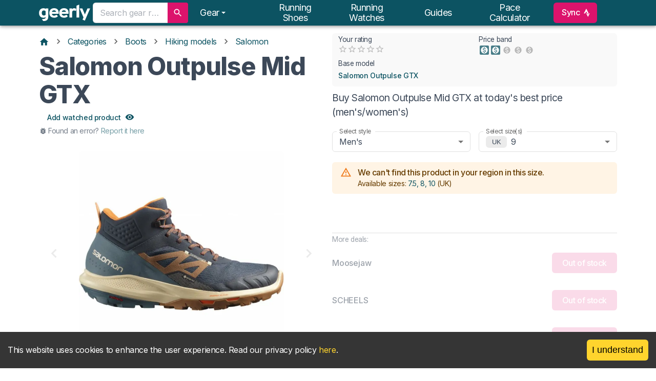

--- FILE ---
content_type: text/html; charset=utf-8
request_url: https://www.geerly.com/model/salomon-outpulse-mid-gtx
body_size: 47970
content:
<!DOCTYPE html><html lang="en"><head><meta charSet="utf-8"/><meta name="viewport" content="width=device-width, initial-scale=1, shrink-to-fit=no"/><meta name="twitter:card" content="summary_large_image"/><meta name="twitter:site" content="@site"/><meta name="twitter:creator" content="@geerlyhq"/><meta property="og:type" content="website"/><meta property="og:image:alt" content="geerly OG image"/><meta property="og:image:type" content="image/jpg"/><meta property="og:locale" content="en"/><meta property="og:site_name" content="geerly"/><title>Salomon Outpulse Mid GTX - men&#x27;s &amp; women&#x27;s hiking boot | Impartial reviews &amp; price comparison | geerly 👟</title><meta name="robots" content="index,follow"/><meta name="description" content="Salomon Outpulse Mid GTX - men&#x27;s &amp; women&#x27;s hiking boot. Trust us for independent reviews and impartial price comparison by size."/><meta property="og:title" content="Salomon Outpulse Mid GTX - men&#x27;s &amp; women&#x27;s hiking boot | Impartial reviews &amp; price comparison | geerly 👟"/><meta property="og:description" content="Salomon Outpulse Mid GTX - men&#x27;s &amp; women&#x27;s hiking boot. Trust us for independent reviews and impartial price comparison by size."/><meta property="og:url" content="https://www.geerly.com/model/salomon-outpulse-mid-gtx"/><meta property="og:image" content="https://www.geerly.com/api/og?title=Salomon+Outpulse+Mid+GTX&amp;url=https%3A%2F%2Fcdn.geerly.com%2Fproducts%2Fboots%2Fsalomon%2Fsalomon-outpulse-mid-gtx%2Fsalomon-outpulse-mid-gtx-blue-090122-153223-1024x1024.jpg"/><meta property="og:image:width" content="1200"/><meta property="og:image:height" content="627"/><link rel="canonical" href="https://www.geerly.com/model/salomon-outpulse-mid-gtx"/><script type="application/ld+json">{"@context":"https://schema.org","@type":"BreadcrumbList","itemListElement":[{"@type":"ListItem","position":1,"item":"https://www.geerly.com","name":"Home"},{"@type":"ListItem","position":2,"item":"https://www.geerly.com/categories","name":"Categories"},{"@type":"ListItem","position":3,"item":"https://www.geerly.com/categories/boots","name":"Boots"},{"@type":"ListItem","position":4,"item":"https://www.geerly.com/categories/boots/models/best-hiking-boots","name":"Hiking models"},{"@type":"ListItem","position":5,"item":"https://www.geerly.com/categories/boots/models/best-salomon-hiking-boots","name":"Salomon"}]}</script><meta name="next-head-count" content="21"/><meta charSet="utf-8"/><link rel="apple-touch-icon" sizes="180x180" href="/apple-touch-icon.png"/><link rel="icon" type="image/png" sizes="32x32" href="/favicon-32x32.png"/><link rel="icon" type="image/png" sizes="16x16" href="/favicon-16x16.png"/><link rel="manifest" href="/site.webmanifest"/><link rel="mask-icon" href="/safari-pinned-tab.svg" color="#00aba9"/><meta name="emotion-insertion-point" content=""/><style data-emotion="mui-style-global 6g5t5a">html{-webkit-font-smoothing:antialiased;-moz-osx-font-smoothing:grayscale;box-sizing:border-box;-webkit-text-size-adjust:100%;}*,*::before,*::after{box-sizing:inherit;}strong,b{font-weight:700;}body{margin:0;color:#3C4858;font-family:'__Inter_f367f3','__Inter_Fallback_f367f3';font-weight:400;font-size:1rem;line-height:1.5;letter-spacing:-.025em;background-color:#fff;}@media print{body{background-color:#fff;}}body::backdrop{background-color:#fff;}body h1{margin:8px 0px;font-weight:800;font-size:3rem;line-height:1.15em;letter-spacing:-.025em;}@media (max-width:599.95px){body h1{font-size:2rem;}}body h2{margin:8px 0px;font-weight:700;font-size:2rem;line-height:1.5em;letter-spacing:-.025em;}@media (max-width:599.95px){body h2{font-size:1.3rem;}}body h3{margin:6px 0px;font-weight:700;font-size:1.4rem;line-height:1.4em;letter-spacing:-.0125em;}@media (max-width:599.95px){body h3{font-size:1.25rem;}}body h4{margin:6px 0px;font-weight:500;font-size:1.125rem;line-height:1.5em;letter-spacing:-.0125em;}@media (max-width:599.95px){body h4{font-size:1rem;}}body h5{margin:4px 0px;font-weight:500;font-size:1rem;line-height:1.4em;letter-spacing:-.0125em;}@media (max-width:599.95px){body h5{font-size:0.9rem;}}body h6{margin:2px 0px;font-weight:400;font-size:0.85rem;}@media (max-width:599.95px){body h6{font-size:0.75rem;}}body p{margin:0px 0px 8px;}@media (max-width:599.95px){body p{font-size:0.9rem;}}body ul{list-style-type:square;}@media (max-width:599.95px){body ul{font-size:0.9rem;}}body a{-webkit-text-decoration:none;text-decoration:none;background-color:transparent;color:rgb(60, 117, 129);-webkit-transition:color 250ms cubic-bezier(0.4, 0, 0.2, 1) 0ms;transition:color 250ms cubic-bezier(0.4, 0, 0.2, 1) 0ms;}body a:hover{color:#DC136C;-webkit-text-decoration:none;text-decoration:none;}@media (max-width:599.95px){body a{font-size:0.9rem;}}.MuiGrid-direction-xxs-column{-webkit-flex-direction:column;-ms-flex-direction:column;flex-direction:column;}.MuiGrid-direction-xxs-column-reverse{-webkit-flex-direction:column-reverse;-ms-flex-direction:column-reverse;flex-direction:column-reverse;}.MuiGrid-direction-xxs-row-reverse{-webkit-flex-direction:row-reverse;-ms-flex-direction:row-reverse;flex-direction:row-reverse;}.MuiGrid-wrap-xxs-nowrap{-webkit-box-flex-wrap:nowrap;-webkit-flex-wrap:nowrap;-ms-flex-wrap:nowrap;flex-wrap:nowrap;}.MuiGrid-wrap-xxs-wrap-reverse{-webkit-box-flex-wrap:wrap-reverse;-webkit-flex-wrap:wrap-reverse;-ms-flex-wrap:wrap-reverse;flex-wrap:wrap-reverse;}.MuiGrid-align-items-xxs-center{-webkit-align-items:center;-webkit-box-align:center;-ms-flex-align:center;align-items:center;}.MuiGrid-align-items-xxs-flex-start{-webkit-align-items:flex-start;-webkit-box-align:flex-start;-ms-flex-align:flex-start;align-items:flex-start;}.MuiGrid-align-items-xxs-flex-end{-webkit-align-items:flex-end;-webkit-box-align:flex-end;-ms-flex-align:flex-end;align-items:flex-end;}.MuiGrid-align-items-xxs-baseline{-webkit-align-items:baseline;-webkit-box-align:baseline;-ms-flex-align:baseline;align-items:baseline;}.MuiGrid-align-content-xxs-center{-webkit-align-content:center;-ms-flex-line-pack:center;align-content:center;}.MuiGrid-align-content-xxs-flex-start{-webkit-align-content:flex-start;-ms-flex-line-pack:flex-start;align-content:flex-start;}.MuiGrid-align-content-xxs-flex-end{-webkit-align-content:flex-end;-ms-flex-line-pack:flex-end;align-content:flex-end;}.MuiGrid-align-content-xxs-space-between{-webkit-align-content:space-between;-ms-flex-line-pack:space-between;align-content:space-between;}.MuiGrid-align-content-xxs-space-around{-webkit-align-content:space-around;-ms-flex-line-pack:space-around;align-content:space-around;}.MuiGrid-justify-xxs-center{-webkit-box-pack:center;-ms-flex-pack:center;-webkit-justify-content:center;justify-content:center;}.MuiGrid-justify-xxs-flex-end{-webkit-box-pack:end;-ms-flex-pack:end;-webkit-justify-content:flex-end;justify-content:flex-end;}.MuiGrid-justify-xxs-space-between{-webkit-box-pack:justify;-webkit-justify-content:space-between;justify-content:space-between;}.MuiGrid-justify-xxs-space-around{-webkit-box-pack:space-around;-ms-flex-pack:space-around;-webkit-justify-content:space-around;justify-content:space-around;}.MuiGrid-justify-xxs-space-evenly{-webkit-box-pack:space-evenly;-ms-flex-pack:space-evenly;-webkit-justify-content:space-evenly;justify-content:space-evenly;}.MuiGrid-spacing-xxs-1{width:calc(100% + 8px);margin:-4px;}.MuiGrid-spacing-xxs-1>.MuiGrid-item{padding:4px;}.MuiGrid-spacing-xxs-2{width:calc(100% + 16px);margin:-8px;}.MuiGrid-spacing-xxs-2>.MuiGrid-item{padding:8px;}.MuiGrid-spacing-xxs-3{width:calc(100% + 24px);margin:-12px;}.MuiGrid-spacing-xxs-3>.MuiGrid-item{padding:12px;}.MuiGrid-spacing-xxs-4{width:calc(100% + 32px);margin:-16px;}.MuiGrid-spacing-xxs-4>.MuiGrid-item{padding:16px;}.MuiGrid-spacing-xxs-5{width:calc(100% + 40px);margin:-20px;}.MuiGrid-spacing-xxs-5>.MuiGrid-item{padding:20px;}.MuiGrid-spacing-xxs-6{width:calc(100% + 48px);margin:-24px;}.MuiGrid-spacing-xxs-6>.MuiGrid-item{padding:24px;}.MuiGrid-spacing-xxs-7{width:calc(100% + 56px);margin:-28px;}.MuiGrid-spacing-xxs-7>.MuiGrid-item{padding:28px;}.MuiGrid-spacing-xxs-8{width:calc(100% + 64px);margin:-32px;}.MuiGrid-spacing-xxs-8>.MuiGrid-item{padding:32px;}.MuiGrid-spacing-xxs-9{width:calc(100% + 72px);margin:-36px;}.MuiGrid-spacing-xxs-9>.MuiGrid-item{padding:36px;}.MuiGrid-spacing-xxs-10{width:calc(100% + 80px);margin:-40px;}.MuiGrid-spacing-xxs-10>.MuiGrid-item{padding:40px;}.MuiGrid-grid-xxs-auto{-webkit-box-flex:0;-webkit-flex-grow:0;-ms-flex-positive:0;flex-grow:0;max-width:none;-webkit-flex-basis:auto;-ms-flex-preferred-size:auto;flex-basis:auto;}.MuiGrid-grid-xxs-true{-webkit-box-flex:1;-webkit-flex-grow:1;-ms-flex-positive:1;flex-grow:1;max-width:100%;-webkit-flex-basis:0;-ms-flex-preferred-size:0;flex-basis:0;}.MuiGrid-grid-xxs-1{-webkit-box-flex:0;-webkit-flex-grow:0;-ms-flex-positive:0;flex-grow:0;max-width:8.333333%;-webkit-flex-basis:8.333333%;-ms-flex-preferred-size:8.333333%;flex-basis:8.333333%;}.MuiGrid-grid-xxs-2{-webkit-box-flex:0;-webkit-flex-grow:0;-ms-flex-positive:0;flex-grow:0;max-width:16.666667%;-webkit-flex-basis:16.666667%;-ms-flex-preferred-size:16.666667%;flex-basis:16.666667%;}.MuiGrid-grid-xxs-3{-webkit-box-flex:0;-webkit-flex-grow:0;-ms-flex-positive:0;flex-grow:0;max-width:25%;-webkit-flex-basis:25%;-ms-flex-preferred-size:25%;flex-basis:25%;}.MuiGrid-grid-xxs-4{-webkit-box-flex:0;-webkit-flex-grow:0;-ms-flex-positive:0;flex-grow:0;max-width:33.333333%;-webkit-flex-basis:33.333333%;-ms-flex-preferred-size:33.333333%;flex-basis:33.333333%;}.MuiGrid-grid-xxs-5{-webkit-box-flex:0;-webkit-flex-grow:0;-ms-flex-positive:0;flex-grow:0;max-width:41.666667%;-webkit-flex-basis:41.666667%;-ms-flex-preferred-size:41.666667%;flex-basis:41.666667%;}.MuiGrid-grid-xxs-6{-webkit-box-flex:0;-webkit-flex-grow:0;-ms-flex-positive:0;flex-grow:0;max-width:50%;-webkit-flex-basis:50%;-ms-flex-preferred-size:50%;flex-basis:50%;}.MuiGrid-grid-xxs-7{-webkit-box-flex:0;-webkit-flex-grow:0;-ms-flex-positive:0;flex-grow:0;max-width:58.333333%;-webkit-flex-basis:58.333333%;-ms-flex-preferred-size:58.333333%;flex-basis:58.333333%;}.MuiGrid-grid-xxs-8{-webkit-box-flex:0;-webkit-flex-grow:0;-ms-flex-positive:0;flex-grow:0;max-width:66.666667%;-webkit-flex-basis:66.666667%;-ms-flex-preferred-size:66.666667%;flex-basis:66.666667%;}.MuiGrid-grid-xxs-9{-webkit-box-flex:0;-webkit-flex-grow:0;-ms-flex-positive:0;flex-grow:0;max-width:75%;-webkit-flex-basis:75%;-ms-flex-preferred-size:75%;flex-basis:75%;}.MuiGrid-grid-xxs-10{-webkit-box-flex:0;-webkit-flex-grow:0;-ms-flex-positive:0;flex-grow:0;max-width:83.333333%;-webkit-flex-basis:83.333333%;-ms-flex-preferred-size:83.333333%;flex-basis:83.333333%;}.MuiGrid-grid-xxs-11{-webkit-box-flex:0;-webkit-flex-grow:0;-ms-flex-positive:0;flex-grow:0;max-width:91.666667%;-webkit-flex-basis:91.666667%;-ms-flex-preferred-size:91.666667%;flex-basis:91.666667%;}.MuiGrid-grid-xxs-12{-webkit-box-flex:0;-webkit-flex-grow:0;-ms-flex-positive:0;flex-grow:0;max-width:100%;-webkit-flex-basis:100%;-ms-flex-preferred-size:100%;flex-basis:100%;}</style><style data-emotion="mui-style-global 1prfaxn">@-webkit-keyframes mui-auto-fill{from{display:block;}}@keyframes mui-auto-fill{from{display:block;}}@-webkit-keyframes mui-auto-fill-cancel{from{display:block;}}@keyframes mui-auto-fill-cancel{from{display:block;}}</style><style data-emotion="mui-style-global animation-1lq7mgo">@-webkit-keyframes animation-1lq7mgo{0%{opacity:1;-webkit-background-position:0 -23px;background-position:0 -23px;}60%{opacity:0;-webkit-background-position:0 -23px;background-position:0 -23px;}100%{opacity:1;-webkit-background-position:-200px -23px;background-position:-200px -23px;}}@keyframes animation-1lq7mgo{0%{opacity:1;-webkit-background-position:0 -23px;background-position:0 -23px;}60%{opacity:0;-webkit-background-position:0 -23px;background-position:0 -23px;}100%{opacity:1;-webkit-background-position:-200px -23px;background-position:-200px -23px;}}</style><style data-emotion="mui-style cgitzf-bodyMinHeight zf787z-toolbarSection 11lj921-appBar-solid 1m4okh2-container wscu93-toolbarSection e7ivid vubbuv zbw232-button-transparent-link-websiteTitle-centreOnMobile zldjv4-flexGrow 1jt7oyr-searchBar xf8n3p-searchBarTextField vob3ed-inputBase 18zhmu4 1nvf7g0 11nwfto-showCloseIcon 1xmwu8p-iconButton 1w7d0vv ihdtdm 6k8fz8 1ue8azo-menuItems-listBlock-list-mlAuto jsvpld opj6rs-manager 12rgo4v-caret drn81p-button-transparent-navLink hh8vrh ztf6q1 1vvvg49-openSearchIcon 16nikcp-pageContainer 1j547jx-main 12h0209-pageTitle 8tl3pc-productInfoContainer 1xjbyh1-priceComparisonContainer h3elaz-imageBox 1xjmzrp-grid 1an5g7t-grid o9almv-block 1irk2yn nhb8h9 1oewa0m wmtzxs-icon 3mf706 1k33q06 1jsgquc-button pt151d 1t6we55 1io85nj-mlAuto-carouselContainer zo9ffp-addTransition-shrunk-hiddenBorder-colorSelectorContainer emruex-statsContainer-grid 8hbmk-grid jkj25u 79elbk ykqdxu 1xh6k8t 1cw4hi4 13bzl8j 1xwurnv-icon-iconFilled 5m5nuw-icon 37b55-linkButton-linkButton 1r00949-findBestDealsHeader 329gto-fullWidth 1e0jcck-grid-selectFormControl 47xwek ffvrb6 o9auco 1i6jaqn jrcgko-select 1k3x8v3 1636szt 14lo706 1bss6ha 1viepu9-sizeLocaleChip 9iedg7 11wuawp-select 1udylxa-grid aa5858-grid 1xhkrlg-similarProductsOptionsContainer 1c2gm3k-accordionContainer qfh7q1-h2title pqwocu-expansionPanel-expansionPanelExpanded 1iix127-expansionPanelSummary-emphasisedTitle b8gpri-expansionPanelSummaryContent 1fx8m19 144jzcn c4sutr hboir5 8atqhb 1z0u1zb-expansionPanelDetails h4bor8-expansionPanelDetails-overflowHidden 16htw5d-selectComparisonTypeContainer jefxvl-tableColumn 1vq8a2j-comparisonContainer n294hb-similarItem 87406p-centerVertically 4yj4oi-stickyButtonContainer 1ng00ld-fadeOverlay-vertical ohib2l-roundArrowButton-endButton-button-round 6flbmm 5u1vj5-roundArrowButton-startButton-button-round 1a3kxzf-tableFixed robxq7-stickyHeader 1gknqif-tableScrollable-hideScrollBar 53fr35-tableHeadCell-tableCell-hideColumn-fullWidthCell-minWidth150 131qmbx-tableHeadCell-tableCell-tableHeader-fixedImageHeaderHeight-highlightHeaderColumn-fullWidthCell-minWidth150 1hcexw9-card-cardPlain-noMargin-nowViewingBorder 1d9z189-imageModule 2zmn54-reviewScoreBadge-absoluteWithPadding 5ks6to-displayFlex 6zdazw-displayBlock 8ku0jh-imageModule-contain q9tcf8-styledChip-whiteHover-imageChipPosition-nowViewingBadge 1pjtbja 6rk13c-columnTitle-disableClick ypo6ht-tableHeadCell-tableCell-tableHeader-fixedImageHeaderHeight-fullWidthCell-minWidth150 pgp2my-card-cardPlain-noMargin ng2vlq-columnTitle 1sd88f0-tableScrollable fhk04d-tableRowHover-tableStripedRow 11mg1i4-fullWidthCell-tableCellStandard-tableCell-minWidth150-hideColumn 1urnitf-showDealsSwitchContainer-tableCell-minWidth150-tableColumn-highlightColumn ecvcn9 114q9pb 1m9pwf3 19gndve 1ju1kxc 1otqxc6-fullWidthCell-tableCellStandard-tableCell-minWidth150-tableColumn 1u3hbmw-tableRowHover un4n4c-fullWidthCell-tableCellStandard-tableCell-minWidth150-hideColumn-verticalMiddle 1ykyi63-fullWidthCell-tableCellStandard-tableCell-minWidth150-tableColumn-highlightColumn-verticalMiddle 1lgm3yp-rowTitle 1hchqwa-rowTitle-negTopMargin 1vd198r-tooltipIcon nqqsfh-fullWidthCell-tableCellStandard-tableCell-minWidth150-tableColumn-verticalMiddle oo3we5-fullWidthCell-tableCellStandard-tableCell-minWidth150-padding4px-hideColumn-verticalMiddle 1dr8jxb-fullWidthCell-tableCellStandard-tableCell-minWidth150-padding4px-tableColumn-highlightColumn-verticalMiddle ckty3s-rowTitle-verticallyCenteredTitle 90zcrq-fullWidthCell-tableCellStandard-tableCell-minWidth150-padding4px-tableColumn-verticalMiddle g3r36c-styledChip-whiteHover-addTopAndBottomMargin zqawk2-unsetWhitespace 17990y3-tableLink 1cidd8t uab50h 155uyib 1wsw9wm-fullWidthCell-footerCell 1ga45pi-styledChip-whiteHover 1fgz629-playersWrapper mtgl82-mlAuto-carouselContainer-carouselArrowMargins q1zo9u 1xlgqc0-tableHeadCell-tableCell-fullWidthCell 1xnox0e 1lxm9qy-fullWidthCell-tableCellStandard-tableCell-shortCells-verticalMiddle c3r6zb-tableHeadCell-tableCell-textCenter-fullWidthCell 1h8c8h3-fullWidthCell-tableCellStandard-tableCell-shortCells-textCenter-verticalMiddle 1ag20b4-fullWidthCell-tableCell-subheadingCell-verticalMiddle 13swuor-linearGaugeContainer 1bd2mcl-verticalCentreLine 1novf4m-root-barHighlight buchs6-overrideDashed 1peud2e-barUnHighlight 1cij8tp-barHighlight h6kd1y 2if1ga-ctaInner 12pgon2-grid 1qw96cp 11rv3gh 1rsfjgm-newBadge ny0n9o u1z2pm kcxyz4 j9a06a-grid tmapc0 f4f1l1-stravaPaperContainer 1yede0s-stravaTopLine 1qcg7pf-stravaUserAndDate xaa661-stravaUserName 10yfexi-stravaDate v7dmno-stravaName g465q7-stravaDescription 3i9vrz 1hy9t21 e4bwc0-bottomStrip 1hfma48-addBottomPaddingtall 1m1z8qr-bottomStripText w3whim-footer-dark fzgnoz-container f8heoo-button-transparent-link-websiteTitle 1fn4r6n-pullCenter 47kwfb-rightLinks 639vd4-list 1ckve5x-footerLink 1vxxlek-button-simple-justIcon">.mui-style-cgitzf-bodyMinHeight{min-height:78vh;}.mui-style-zf787z-toolbarSection{display:-webkit-box;display:-webkit-flex;display:-ms-flexbox;display:flex;-webkit-align-items:center;-webkit-box-align:center;-ms-flex-align:center;align-items:center;}.mui-style-11lj921-appBar-solid{background-color:#fff;color:#3C4858;-webkit-transition:box-shadow 300ms cubic-bezier(0.4, 0, 0.2, 1) 0ms;transition:box-shadow 300ms cubic-bezier(0.4, 0, 0.2, 1) 0ms;box-shadow:0px 2px 4px -1px rgba(0,0,0,0.2),0px 4px 5px 0px rgba(0,0,0,0.14),0px 1px 10px 0px rgba(0,0,0,0.12);display:-webkit-box;display:-webkit-flex;display:-ms-flexbox;display:flex;-webkit-flex-direction:column;-ms-flex-direction:column;flex-direction:column;width:100%;box-sizing:border-box;-webkit-flex-shrink:0;-ms-flex-negative:0;flex-shrink:0;position:fixed;z-index:1100;top:0;left:auto;right:0;background-color:#0C5362;color:#fff;color:#fff;max-height:50px;padding-top:0!important;background-color:#0C5362!important;box-shadow:0 4px 20px 0px rgba(rgb(0, 0, 0), 0.14),0 7px 12px -5px rgba(rgb(33, 33, 33), 0.46);}@media print{.mui-style-11lj921-appBar-solid{position:absolute;}}.mui-style-1m4okh2-container{position:relative;display:-webkit-box;display:-webkit-flex;display:-ms-flexbox;display:flex;-webkit-align-items:center;-webkit-box-align:center;-ms-flex-align:center;align-items:center;min-height:48px;padding-right:16px;padding-left:16px;margin-right:auto;margin-left:auto;width:100%;-webkit-box-pack:justify;-webkit-justify-content:space-between;justify-content:space-between;display:-webkit-box;display:-webkit-flex;display:-ms-flexbox;display:flex;}@media (min-width: 600px){.mui-style-1m4okh2-container{max-width:580px;}}@media (min-width: 676px){.mui-style-1m4okh2-container{max-width:640px;}}@media (min-width: 768px){.mui-style-1m4okh2-container{max-width:720px;}}@media (min-width: 860px){.mui-style-1m4okh2-container{max-width:820px;}}@media (min-width: 960px){.mui-style-1m4okh2-container{max-width:920px;}}@media (min-width: 1080px){.mui-style-1m4okh2-container{max-width:1040px;}}@media (min-width: 1200px){.mui-style-1m4okh2-container{max-width:1160px;}}@media (max-width:899.95px){.mui-style-1m4okh2-container{-webkit-box-pack:justify;-webkit-justify-content:space-between;justify-content:space-between;}}.mui-style-wscu93-toolbarSection{display:-webkit-box;display:-webkit-flex;display:-ms-flexbox;display:flex;-webkit-align-items:center;-webkit-box-align:center;-ms-flex-align:center;align-items:center;}@media (min-width:0px){.mui-style-wscu93-toolbarSection{display:block;}}@media (min-width:1200px){.mui-style-wscu93-toolbarSection{display:none;}}.mui-style-e7ivid{display:-webkit-inline-box;display:-webkit-inline-flex;display:-ms-inline-flexbox;display:inline-flex;-webkit-align-items:center;-webkit-box-align:center;-ms-flex-align:center;align-items:center;-webkit-box-pack:center;-ms-flex-pack:center;-webkit-justify-content:center;justify-content:center;position:relative;box-sizing:border-box;-webkit-tap-highlight-color:transparent;background-color:transparent;outline:0;border:0;margin:0;border-radius:0;padding:0;cursor:pointer;-webkit-user-select:none;-moz-user-select:none;-ms-user-select:none;user-select:none;vertical-align:middle;-moz-appearance:none;-webkit-appearance:none;-webkit-text-decoration:none;text-decoration:none;color:inherit;text-align:center;-webkit-flex:0 0 auto;-ms-flex:0 0 auto;flex:0 0 auto;font-size:1.5rem;padding:8px;border-radius:50%;overflow:visible;color:rgba(0, 0, 0, 0.54);-webkit-transition:background-color 150ms cubic-bezier(0.4, 0, 0.2, 1) 0ms;transition:background-color 150ms cubic-bezier(0.4, 0, 0.2, 1) 0ms;color:inherit;padding:12px;font-size:1.75rem;margin-right:16px;}.mui-style-e7ivid::-moz-focus-inner{border-style:none;}.mui-style-e7ivid.Mui-disabled{pointer-events:none;cursor:default;}@media print{.mui-style-e7ivid{-webkit-print-color-adjust:exact;color-adjust:exact;}}.mui-style-e7ivid:hover{background-color:rgba(0, 0, 0, 0.04);}@media (hover: none){.mui-style-e7ivid:hover{background-color:transparent;}}.mui-style-e7ivid.Mui-disabled{background-color:transparent;color:rgba(0, 0, 0, 0.26);}.mui-style-vubbuv{-webkit-user-select:none;-moz-user-select:none;-ms-user-select:none;user-select:none;width:1em;height:1em;display:inline-block;fill:currentColor;-webkit-flex-shrink:0;-ms-flex-negative:0;flex-shrink:0;-webkit-transition:fill 200ms cubic-bezier(0.4, 0, 0.2, 1) 0ms;transition:fill 200ms cubic-bezier(0.4, 0, 0.2, 1) 0ms;font-size:1.5rem;}.mui-style-zbw232-button-transparent-link-websiteTitle-centreOnMobile{display:-webkit-inline-box;display:-webkit-inline-flex;display:-ms-inline-flexbox;display:inline-flex;-webkit-align-items:center;-webkit-box-align:center;-ms-flex-align:center;align-items:center;-webkit-box-pack:center;-ms-flex-pack:center;-webkit-justify-content:center;justify-content:center;position:relative;box-sizing:border-box;-webkit-tap-highlight-color:transparent;background-color:transparent;outline:0;border:0;margin:0;border-radius:0;padding:0;cursor:pointer;-webkit-user-select:none;-moz-user-select:none;-ms-user-select:none;user-select:none;vertical-align:middle;-moz-appearance:none;-webkit-appearance:none;-webkit-text-decoration:none;text-decoration:none;color:inherit;text-transform:none;font-weight:500;font-family:'__Inter_f367f3','__Inter_Fallback_f367f3';font-size:0.875rem;line-height:1.75;letter-spacing:-.025em;min-width:64px;padding:6px 16px;border-radius:6px;-webkit-transition:background-color 250ms cubic-bezier(0.4, 0, 0.2, 1) 0ms,box-shadow 250ms cubic-bezier(0.4, 0, 0.2, 1) 0ms,border-color 250ms cubic-bezier(0.4, 0, 0.2, 1) 0ms,color 250ms cubic-bezier(0.4, 0, 0.2, 1) 0ms;transition:background-color 250ms cubic-bezier(0.4, 0, 0.2, 1) 0ms,box-shadow 250ms cubic-bezier(0.4, 0, 0.2, 1) 0ms,border-color 250ms cubic-bezier(0.4, 0, 0.2, 1) 0ms,color 250ms cubic-bezier(0.4, 0, 0.2, 1) 0ms;color:#fff;background-color:#DC136C;box-shadow:0px 3px 1px -2px rgba(0,0,0,0.2),0px 2px 2px 0px rgba(0,0,0,0.14),0px 1px 5px 0px rgba(0,0,0,0.12);font-size:1rem;box-shadow:unset;-webkit-transition:background-color 250ms cubic-bezier(0.4, 0, 0.2, 1)!important;transition:background-color 250ms cubic-bezier(0.4, 0, 0.2, 1)!important;color:#0C5362;position:relative;padding:0px;font-size:18px;line-height:20px;text-transform:capitalize;-webkit-text-decoration:none;text-decoration:none;margin:10px 5px 10px 0px;display:-webkit-inline-box;display:-webkit-inline-flex;display:-ms-inline-flexbox;display:inline-flex;}.mui-style-zbw232-button-transparent-link-websiteTitle-centreOnMobile::-moz-focus-inner{border-style:none;}.mui-style-zbw232-button-transparent-link-websiteTitle-centreOnMobile.Mui-disabled{pointer-events:none;cursor:default;}@media print{.mui-style-zbw232-button-transparent-link-websiteTitle-centreOnMobile{-webkit-print-color-adjust:exact;color-adjust:exact;}}.mui-style-zbw232-button-transparent-link-websiteTitle-centreOnMobile:hover{-webkit-text-decoration:none;text-decoration:none;background-color:rgb(154, 13, 75);box-shadow:0px 2px 4px -1px rgba(0,0,0,0.2),0px 4px 5px 0px rgba(0,0,0,0.14),0px 1px 10px 0px rgba(0,0,0,0.12);}@media (hover: none){.mui-style-zbw232-button-transparent-link-websiteTitle-centreOnMobile:hover{background-color:#DC136C;}}.mui-style-zbw232-button-transparent-link-websiteTitle-centreOnMobile:active{box-shadow:0px 5px 5px -3px rgba(0,0,0,0.2),0px 8px 10px 1px rgba(0,0,0,0.14),0px 3px 14px 2px rgba(0,0,0,0.12);}.mui-style-zbw232-button-transparent-link-websiteTitle-centreOnMobile.Mui-focusVisible{box-shadow:0px 3px 5px -1px rgba(0,0,0,0.2),0px 6px 10px 0px rgba(0,0,0,0.14),0px 1px 18px 0px rgba(0,0,0,0.12);}.mui-style-zbw232-button-transparent-link-websiteTitle-centreOnMobile.Mui-disabled{color:rgba(0, 0, 0, 0.26);box-shadow:none;background-color:rgba(0, 0, 0, 0.12);}.mui-style-zbw232-button-transparent-link-websiteTitle-centreOnMobile:hover a,.mui-style-zbw232-button-transparent-link-websiteTitle-centreOnMobile:focus a{color:unset;}.mui-style-zbw232-button-transparent-link-websiteTitle-centreOnMobile:hover a svg,.mui-style-zbw232-button-transparent-link-websiteTitle-centreOnMobile:focus a svg{color:unset;}.mui-style-zbw232-button-transparent-link-websiteTitle-centreOnMobile:hover,.mui-style-zbw232-button-transparent-link-websiteTitle-centreOnMobile:focus{color:#FFF;}.mui-style-zbw232-button-transparent-link-websiteTitle-centreOnMobile,.mui-style-zbw232-button-transparent-link-websiteTitle-centreOnMobile:focus,.mui-style-zbw232-button-transparent-link-websiteTitle-centreOnMobile:hover{color:inherit;background:transparent;box-shadow:none;}.mui-style-zbw232-button-transparent-link-websiteTitle-centreOnMobile,.mui-style-zbw232-button-transparent-link-websiteTitle-centreOnMobile:hover,.mui-style-zbw232-button-transparent-link-websiteTitle-centreOnMobile:focus{background-color:unset;}.mui-style-zbw232-button-transparent-link-websiteTitle-centreOnMobile a{color:#FFF;}.mui-style-zbw232-button-transparent-link-websiteTitle-centreOnMobile a:hover{text-shadow:0 0 0.01px;-webkit-transition:all 150ms ease-in-out;transition:all 150ms ease-in-out;}@media (min-width:400px) and (max-width:599.95px){.mui-style-zbw232-button-transparent-link-websiteTitle-centreOnMobile{position:absolute;left:calc(50% - 53px);right:calc(50% - 53px);margin-right:0;}}@media (max-width:399.95px){.mui-style-zbw232-button-transparent-link-websiteTitle-centreOnMobile{position:absolute;left:70px;}}.mui-style-zldjv4-flexGrow{-webkit-box-flex:7;-webkit-flex-grow:7;-ms-flex-positive:7;flex-grow:7;}@media (min-width:0px){.mui-style-zldjv4-flexGrow{display:none;}}@media (min-width:600px){.mui-style-zldjv4-flexGrow{display:block;}}.mui-style-1jt7oyr-searchBar{border-radius:6px;padding:0;padding-right:0px!important;margin:8px 0px;height:40px;background-color:#fff;z-index:4;display:-webkit-box;display:-webkit-flex;display:-ms-flexbox;display:flex;}.mui-style-1jt7oyr-searchBar.Mui-focused .MuiAutocomplete-clearIndicator{visibility:visible;}@media (pointer: fine){.mui-style-1jt7oyr-searchBar:hover .MuiAutocomplete-clearIndicator{visibility:visible;}}.mui-style-1jt7oyr-searchBar .MuiAutocomplete-tag{margin:3px;max-width:calc(100% - 6px);}.MuiAutocomplete-hasPopupIcon.mui-style-1jt7oyr-searchBar .MuiAutocomplete-inputRoot,.MuiAutocomplete-hasClearIcon.mui-style-1jt7oyr-searchBar .MuiAutocomplete-inputRoot{padding-right:30px;}.MuiAutocomplete-hasPopupIcon.MuiAutocomplete-hasClearIcon.mui-style-1jt7oyr-searchBar .MuiAutocomplete-inputRoot{padding-right:56px;}.mui-style-1jt7oyr-searchBar .MuiAutocomplete-inputRoot .MuiAutocomplete-input{width:0;min-width:30px;}.mui-style-1jt7oyr-searchBar .MuiInput-root{padding-bottom:1px;}.mui-style-1jt7oyr-searchBar .MuiInput-root .MuiInput-input{padding:4px 4px 4px 0px;}.mui-style-1jt7oyr-searchBar .MuiInput-root.MuiInputBase-sizeSmall .MuiInput-input{padding:2px 4px 3px 0;}.mui-style-1jt7oyr-searchBar .MuiOutlinedInput-root{padding:9px;}.MuiAutocomplete-hasPopupIcon.mui-style-1jt7oyr-searchBar .MuiOutlinedInput-root,.MuiAutocomplete-hasClearIcon.mui-style-1jt7oyr-searchBar .MuiOutlinedInput-root{padding-right:39px;}.MuiAutocomplete-hasPopupIcon.MuiAutocomplete-hasClearIcon.mui-style-1jt7oyr-searchBar .MuiOutlinedInput-root{padding-right:65px;}.mui-style-1jt7oyr-searchBar .MuiOutlinedInput-root .MuiAutocomplete-input{padding:7.5px 4px 7.5px 5px;}.mui-style-1jt7oyr-searchBar .MuiOutlinedInput-root .MuiAutocomplete-endAdornment{right:9px;}.mui-style-1jt7oyr-searchBar .MuiOutlinedInput-root.MuiInputBase-sizeSmall{padding-top:6px;padding-bottom:6px;padding-left:6px;}.mui-style-1jt7oyr-searchBar .MuiOutlinedInput-root.MuiInputBase-sizeSmall .MuiAutocomplete-input{padding:2.5px 4px 2.5px 8px;}.mui-style-1jt7oyr-searchBar .MuiFilledInput-root{padding-top:19px;padding-left:8px;}.MuiAutocomplete-hasPopupIcon.mui-style-1jt7oyr-searchBar .MuiFilledInput-root,.MuiAutocomplete-hasClearIcon.mui-style-1jt7oyr-searchBar .MuiFilledInput-root{padding-right:39px;}.MuiAutocomplete-hasPopupIcon.MuiAutocomplete-hasClearIcon.mui-style-1jt7oyr-searchBar .MuiFilledInput-root{padding-right:65px;}.mui-style-1jt7oyr-searchBar .MuiFilledInput-root .MuiFilledInput-input{padding:7px 4px;}.mui-style-1jt7oyr-searchBar .MuiFilledInput-root .MuiAutocomplete-endAdornment{right:9px;}.mui-style-1jt7oyr-searchBar .MuiFilledInput-root.MuiInputBase-sizeSmall{padding-bottom:1px;}.mui-style-1jt7oyr-searchBar .MuiFilledInput-root.MuiInputBase-sizeSmall .MuiFilledInput-input{padding:2.5px 4px;}.mui-style-1jt7oyr-searchBar .MuiInputBase-hiddenLabel{padding-top:8px;}.mui-style-1jt7oyr-searchBar .MuiFilledInput-root.MuiInputBase-hiddenLabel{padding-top:0;padding-bottom:0;}.mui-style-1jt7oyr-searchBar .MuiFilledInput-root.MuiInputBase-hiddenLabel .MuiAutocomplete-input{padding-top:16px;padding-bottom:17px;}.mui-style-1jt7oyr-searchBar .MuiFilledInput-root.MuiInputBase-hiddenLabel.MuiInputBase-sizeSmall .MuiAutocomplete-input{padding-top:8px;padding-bottom:9px;}.mui-style-1jt7oyr-searchBar .MuiAutocomplete-input{-webkit-box-flex:1;-webkit-flex-grow:1;-ms-flex-positive:1;flex-grow:1;text-overflow:ellipsis;opacity:0;}.mui-style-1jt7oyr-searchBar .MuiAutocomplete-tag{margin:2px;max-width:calc(100% - 4px);}.mui-style-1jt7oyr-searchBar .MuiAutocomplete-input{opacity:1;}@media (max-width:899.95px){.mui-style-1jt7oyr-searchBar{-webkit-order:3;-ms-flex-order:3;order:3;}}.mui-style-xf8n3p-searchBarTextField{display:-webkit-inline-box;display:-webkit-inline-flex;display:-ms-inline-flexbox;display:inline-flex;-webkit-flex-direction:column;-ms-flex-direction:column;flex-direction:column;position:relative;min-width:0;padding:0;margin:0;border:0;vertical-align:top;margin-top:8px;margin-bottom:4px;width:100%;margin:0;}.mui-style-vob3ed-inputBase{font-family:'__Inter_f367f3','__Inter_Fallback_f367f3';font-weight:400;font-size:1rem;line-height:1.4375em;letter-spacing:-.025em;color:#3C4858;box-sizing:border-box;position:relative;cursor:text;display:-webkit-inline-box;display:-webkit-inline-flex;display:-ms-inline-flexbox;display:inline-flex;-webkit-align-items:center;-webkit-box-align:center;-ms-flex-align:center;align-items:center;width:100%;position:relative;border-radius:6px;padding-right:14px;width:100%;padding-right:0px!important;}.mui-style-vob3ed-inputBase.Mui-disabled{color:rgba(0, 0, 0, 0.38);cursor:default;}.mui-style-vob3ed-inputBase:hover .MuiOutlinedInput-notchedOutline{border-color:#3C4858;}@media (hover: none){.mui-style-vob3ed-inputBase:hover .MuiOutlinedInput-notchedOutline{border-color:rgba(0, 0, 0, 0.23);}}.mui-style-vob3ed-inputBase.Mui-focused .MuiOutlinedInput-notchedOutline{border-color:#DC136C;border-width:2px;}.mui-style-vob3ed-inputBase.Mui-error .MuiOutlinedInput-notchedOutline{border-color:#d32f2f;}.mui-style-vob3ed-inputBase.Mui-disabled .MuiOutlinedInput-notchedOutline{border-color:rgba(0, 0, 0, 0.26);}.mui-style-vob3ed-inputBase:hover fieldset{-webkit-transition:all 150ms ease-in-out;transition:all 150ms ease-in-out;border:2px solid #DC136C!important;}.mui-style-18zhmu4{font:inherit;letter-spacing:inherit;color:currentColor;padding:4px 0 5px;border:0;box-sizing:content-box;background:none;height:1.4375em;margin:0;-webkit-tap-highlight-color:transparent;display:block;min-width:0;width:100%;-webkit-animation-name:mui-auto-fill-cancel;animation-name:mui-auto-fill-cancel;-webkit-animation-duration:10ms;animation-duration:10ms;padding-top:1px;padding:8.5px 14px;padding-right:0;}.mui-style-18zhmu4::-webkit-input-placeholder{color:currentColor;opacity:0.42;-webkit-transition:opacity 200ms cubic-bezier(0.4, 0, 0.2, 1) 0ms;transition:opacity 200ms cubic-bezier(0.4, 0, 0.2, 1) 0ms;}.mui-style-18zhmu4::-moz-placeholder{color:currentColor;opacity:0.42;-webkit-transition:opacity 200ms cubic-bezier(0.4, 0, 0.2, 1) 0ms;transition:opacity 200ms cubic-bezier(0.4, 0, 0.2, 1) 0ms;}.mui-style-18zhmu4:-ms-input-placeholder{color:currentColor;opacity:0.42;-webkit-transition:opacity 200ms cubic-bezier(0.4, 0, 0.2, 1) 0ms;transition:opacity 200ms cubic-bezier(0.4, 0, 0.2, 1) 0ms;}.mui-style-18zhmu4::-ms-input-placeholder{color:currentColor;opacity:0.42;-webkit-transition:opacity 200ms cubic-bezier(0.4, 0, 0.2, 1) 0ms;transition:opacity 200ms cubic-bezier(0.4, 0, 0.2, 1) 0ms;}.mui-style-18zhmu4:focus{outline:0;}.mui-style-18zhmu4:invalid{box-shadow:none;}.mui-style-18zhmu4::-webkit-search-decoration{-webkit-appearance:none;}label[data-shrink=false]+.MuiInputBase-formControl .mui-style-18zhmu4::-webkit-input-placeholder{opacity:0!important;}label[data-shrink=false]+.MuiInputBase-formControl .mui-style-18zhmu4::-moz-placeholder{opacity:0!important;}label[data-shrink=false]+.MuiInputBase-formControl .mui-style-18zhmu4:-ms-input-placeholder{opacity:0!important;}label[data-shrink=false]+.MuiInputBase-formControl .mui-style-18zhmu4::-ms-input-placeholder{opacity:0!important;}label[data-shrink=false]+.MuiInputBase-formControl .mui-style-18zhmu4:focus::-webkit-input-placeholder{opacity:0.42;}label[data-shrink=false]+.MuiInputBase-formControl .mui-style-18zhmu4:focus::-moz-placeholder{opacity:0.42;}label[data-shrink=false]+.MuiInputBase-formControl .mui-style-18zhmu4:focus:-ms-input-placeholder{opacity:0.42;}label[data-shrink=false]+.MuiInputBase-formControl .mui-style-18zhmu4:focus::-ms-input-placeholder{opacity:0.42;}.mui-style-18zhmu4.Mui-disabled{opacity:1;-webkit-text-fill-color:rgba(0, 0, 0, 0.38);}.mui-style-18zhmu4:-webkit-autofill{-webkit-animation-duration:5000s;animation-duration:5000s;-webkit-animation-name:mui-auto-fill;animation-name:mui-auto-fill;}.mui-style-18zhmu4:-webkit-autofill{border-radius:inherit;}.mui-style-1nvf7g0{display:-webkit-box;display:-webkit-flex;display:-ms-flexbox;display:flex;height:0.01em;max-height:2em;-webkit-align-items:center;-webkit-box-align:center;-ms-flex-align:center;align-items:center;white-space:nowrap;color:rgba(0, 0, 0, 0.54);margin-left:8px;}.mui-style-11nwfto-showCloseIcon{display:-webkit-inline-box;display:-webkit-inline-flex;display:-ms-inline-flexbox;display:inline-flex;-webkit-align-items:center;-webkit-box-align:center;-ms-flex-align:center;align-items:center;-webkit-box-pack:center;-ms-flex-pack:center;-webkit-justify-content:center;justify-content:center;position:relative;box-sizing:border-box;-webkit-tap-highlight-color:transparent;background-color:transparent;outline:0;border:0;margin:0;border-radius:0;padding:0;cursor:pointer;-webkit-user-select:none;-moz-user-select:none;-ms-user-select:none;user-select:none;vertical-align:middle;-moz-appearance:none;-webkit-appearance:none;-webkit-text-decoration:none;text-decoration:none;color:inherit;text-align:center;-webkit-flex:0 0 auto;-ms-flex:0 0 auto;flex:0 0 auto;font-size:1.5rem;padding:8px;border-radius:50%;overflow:visible;color:rgba(0, 0, 0, 0.54);-webkit-transition:background-color 150ms cubic-bezier(0.4, 0, 0.2, 1) 0ms;transition:background-color 150ms cubic-bezier(0.4, 0, 0.2, 1) 0ms;padding:12px;font-size:1.75rem;position:relative;padding:10px;height:40px;width:40px;z-index:4;border-radius:0px 4px 4px 0px;}.mui-style-11nwfto-showCloseIcon::-moz-focus-inner{border-style:none;}.mui-style-11nwfto-showCloseIcon.Mui-disabled{pointer-events:none;cursor:default;}@media print{.mui-style-11nwfto-showCloseIcon{-webkit-print-color-adjust:exact;color-adjust:exact;}}.mui-style-11nwfto-showCloseIcon:hover{background-color:rgba(0, 0, 0, 0.04);}@media (hover: none){.mui-style-11nwfto-showCloseIcon:hover{background-color:transparent;}}.mui-style-11nwfto-showCloseIcon.Mui-disabled{background-color:transparent;color:rgba(0, 0, 0, 0.26);}.mui-style-1xmwu8p-iconButton{-webkit-user-select:none;-moz-user-select:none;-ms-user-select:none;user-select:none;width:1em;height:1em;display:inline-block;fill:currentColor;-webkit-flex-shrink:0;-ms-flex-negative:0;flex-shrink:0;-webkit-transition:fill 200ms cubic-bezier(0.4, 0, 0.2, 1) 0ms;transition:fill 200ms cubic-bezier(0.4, 0, 0.2, 1) 0ms;font-size:1.5rem;-webkit-transition:all 150ms ease-in-out;transition:all 150ms ease-in-out;position:relative;padding:10px;height:40px;width:40px;z-index:4;color:#fff;background-color:#DC136C;border-radius:0px 4px 4px 0px;}.mui-style-1xmwu8p-iconButton:hover{z-index:0;background-color:unset;color:#DC136C;cursor:auto;}.mui-style-1w7d0vv{text-align:left;position:absolute;bottom:0;right:0;top:-5px;left:0;margin:0;padding:0 8px;pointer-events:none;border-radius:inherit;border-style:solid;border-width:1px;overflow:hidden;min-width:0%;border-color:rgba(0, 0, 0, 0.23);border:1px solid rgba(0, 0, 0, 0.12);}.mui-style-ihdtdm{float:unset;width:auto;overflow:hidden;padding:0;line-height:11px;-webkit-transition:width 150ms cubic-bezier(0.0, 0, 0.2, 1) 0ms;transition:width 150ms cubic-bezier(0.0, 0, 0.2, 1) 0ms;}@media (min-width:0px){.mui-style-6k8fz8{display:none;}}@media (min-width:1200px){.mui-style-6k8fz8{display:block;}}.mui-style-1ue8azo-menuItems-listBlock-list-mlAuto{list-style:none;margin:0;padding:0;position:relative;padding-top:8px;padding-bottom:8px;display:-webkit-inline-box;display:-webkit-inline-flex;display:-ms-inline-flexbox;display:inline-flex;min-height:60px!important;-webkit-align-items:center;-webkit-box-align:center;-ms-flex-align:center;align-items:center;margin-top:0px;display:-webkit-box;display:-webkit-flex;display:-ms-flexbox;display:flex;padding-left:0;margin-bottom:0;list-style:none;padding:0;margin-left:auto;}@media (max-width:1199.95px){.mui-style-1ue8azo-menuItems-listBlock-list-mlAuto{display:inline-block;}}@media (max-width:1199.95px){.mui-style-1ue8azo-menuItems-listBlock-list-mlAuto{display:-webkit-inline-box;display:-webkit-inline-flex;display:-ms-inline-flexbox;display:inline-flex;-webkit-order:2;-ms-flex-order:2;order:2;}}@media (min-width:1200px){.mui-style-1ue8azo-menuItems-listBlock-list-mlAuto{-webkit-box-align:center;-ms-flex-align:center;-webkit-align-items:center;-webkit-box-align:center;-ms-flex-align:center;align-items:center;-webkit-box-orient:horizontal;-webkit-box-direction:normal;-ms-flex-direction:row;-webkit-flex-direction:row;-ms-flex-direction:row;flex-direction:row;}}@media (max-width:1199.95px){.mui-style-1ue8azo-menuItems-listBlock-list-mlAuto{display:block;-webkit-order:2;-ms-flex-order:2;order:2;}}.mui-style-jsvpld{display:-webkit-box;display:-webkit-flex;display:-ms-flexbox;display:flex;-webkit-box-pack:start;-ms-flex-pack:start;-webkit-justify-content:flex-start;justify-content:flex-start;-webkit-align-items:center;-webkit-box-align:center;-ms-flex-align:center;align-items:center;position:relative;-webkit-text-decoration:none;text-decoration:none;width:100%;box-sizing:border-box;text-align:left;padding-top:8px;padding-bottom:8px;padding-left:16px;padding-right:16px;}.mui-style-jsvpld.Mui-focusVisible{background-color:rgba(0, 0, 0, 0.12);}.mui-style-jsvpld.Mui-selected{background-color:rgba(12, 83, 98, 0.08);}.mui-style-jsvpld.Mui-selected.Mui-focusVisible{background-color:rgba(12, 83, 98, 0.2);}.mui-style-jsvpld.Mui-disabled{opacity:0.38;}.mui-style-12rgo4v-caret{-webkit-transition:all 150ms ease-in;transition:all 150ms ease-in;display:inline-block;width:0;height:0;margin-left:4px;vertical-align:middle;border-top:4px solid;border-right:4px solid transparent;border-left:4px solid transparent;}.mui-style-drn81p-button-transparent-navLink{display:-webkit-inline-box;display:-webkit-inline-flex;display:-ms-inline-flexbox;display:inline-flex;-webkit-align-items:center;-webkit-box-align:center;-ms-flex-align:center;align-items:center;-webkit-box-pack:center;-ms-flex-pack:center;-webkit-justify-content:center;justify-content:center;position:relative;box-sizing:border-box;-webkit-tap-highlight-color:transparent;background-color:transparent;outline:0;border:0;margin:0;border-radius:0;padding:0;cursor:pointer;-webkit-user-select:none;-moz-user-select:none;-ms-user-select:none;user-select:none;vertical-align:middle;-moz-appearance:none;-webkit-appearance:none;-webkit-text-decoration:none;text-decoration:none;color:inherit;text-transform:none;font-weight:500;font-family:'__Inter_f367f3','__Inter_Fallback_f367f3';font-size:0.875rem;line-height:1.75;letter-spacing:-.025em;min-width:64px;padding:6px 16px;border-radius:6px;-webkit-transition:background-color 250ms cubic-bezier(0.4, 0, 0.2, 1) 0ms,box-shadow 250ms cubic-bezier(0.4, 0, 0.2, 1) 0ms,border-color 250ms cubic-bezier(0.4, 0, 0.2, 1) 0ms,color 250ms cubic-bezier(0.4, 0, 0.2, 1) 0ms;transition:background-color 250ms cubic-bezier(0.4, 0, 0.2, 1) 0ms,box-shadow 250ms cubic-bezier(0.4, 0, 0.2, 1) 0ms,border-color 250ms cubic-bezier(0.4, 0, 0.2, 1) 0ms,color 250ms cubic-bezier(0.4, 0, 0.2, 1) 0ms;color:#fff;background-color:#DC136C;box-shadow:0px 3px 1px -2px rgba(0,0,0,0.2),0px 2px 2px 0px rgba(0,0,0,0.14),0px 1px 5px 0px rgba(0,0,0,0.12);font-size:1rem;box-shadow:unset;-webkit-transition:background-color 250ms cubic-bezier(0.4, 0, 0.2, 1)!important;transition:background-color 250ms cubic-bezier(0.4, 0, 0.2, 1)!important;color:inherit;position:relative;padding:5px;font-weight:400;font-size:18px;text-transform:capitalize;line-height:20px;-webkit-text-decoration:none;text-decoration:none;margin:0px;width:100%;display:-webkit-inline-box;display:-webkit-inline-flex;display:-ms-inline-flexbox;display:inline-flex;}.mui-style-drn81p-button-transparent-navLink::-moz-focus-inner{border-style:none;}.mui-style-drn81p-button-transparent-navLink.Mui-disabled{pointer-events:none;cursor:default;}@media print{.mui-style-drn81p-button-transparent-navLink{-webkit-print-color-adjust:exact;color-adjust:exact;}}.mui-style-drn81p-button-transparent-navLink:hover{-webkit-text-decoration:none;text-decoration:none;background-color:rgb(154, 13, 75);box-shadow:0px 2px 4px -1px rgba(0,0,0,0.2),0px 4px 5px 0px rgba(0,0,0,0.14),0px 1px 10px 0px rgba(0,0,0,0.12);}@media (hover: none){.mui-style-drn81p-button-transparent-navLink:hover{background-color:#DC136C;}}.mui-style-drn81p-button-transparent-navLink:active{box-shadow:0px 5px 5px -3px rgba(0,0,0,0.2),0px 8px 10px 1px rgba(0,0,0,0.14),0px 3px 14px 2px rgba(0,0,0,0.12);}.mui-style-drn81p-button-transparent-navLink.Mui-focusVisible{box-shadow:0px 3px 5px -1px rgba(0,0,0,0.2),0px 6px 10px 0px rgba(0,0,0,0.14),0px 1px 18px 0px rgba(0,0,0,0.12);}.mui-style-drn81p-button-transparent-navLink.Mui-disabled{color:rgba(0, 0, 0, 0.26);box-shadow:none;background-color:rgba(0, 0, 0, 0.12);}.mui-style-drn81p-button-transparent-navLink:hover a,.mui-style-drn81p-button-transparent-navLink:focus a{color:unset;}.mui-style-drn81p-button-transparent-navLink:hover a svg,.mui-style-drn81p-button-transparent-navLink:focus a svg{color:unset;}.mui-style-drn81p-button-transparent-navLink:hover,.mui-style-drn81p-button-transparent-navLink:focus{color:#FFF;}.mui-style-drn81p-button-transparent-navLink,.mui-style-drn81p-button-transparent-navLink:focus,.mui-style-drn81p-button-transparent-navLink:hover{color:inherit;background:transparent;box-shadow:none;}.mui-style-drn81p-button-transparent-navLink a{color:#FFF;-webkit-transition:all 150ms ease-in-out;transition:all 150ms ease-in-out;}.mui-style-drn81p-button-transparent-navLink a:hover{text-shadow:0 0 1px;color:#FFF!important;}@media (max-width:1199.95px){.mui-style-drn81p-button-transparent-navLink{margin-left:15px;margin-bottom:8px;margin-top:8px;text-align:left;-webkit-box-pack:start;-ms-flex-pack:start;-webkit-justify-content:flex-start;justify-content:flex-start;}.mui-style-drn81p-button-transparent-navLink a{color:#000;}}.mui-style-drn81p-button-transparent-navLink svg,.mui-style-drn81p-button-transparent-navLink img{margin-right:3px;width:20px;height:20px;}@media (min-width:600px){.mui-style-hh8vrh{min-width:125px;}}@media (min-width:1200px){.mui-style-hh8vrh{min-width:140px;}}.mui-style-ztf6q1{display:-webkit-inline-box;display:-webkit-inline-flex;display:-ms-inline-flexbox;display:inline-flex;-webkit-align-items:center;-webkit-box-align:center;-ms-flex-align:center;align-items:center;-webkit-box-pack:center;-ms-flex-pack:center;-webkit-justify-content:center;justify-content:center;position:relative;box-sizing:border-box;-webkit-tap-highlight-color:transparent;background-color:transparent;outline:0;border:0;margin:0;border-radius:0;padding:0;cursor:pointer;-webkit-user-select:none;-moz-user-select:none;-ms-user-select:none;user-select:none;vertical-align:middle;-moz-appearance:none;-webkit-appearance:none;-webkit-text-decoration:none;text-decoration:none;color:inherit;text-align:center;-webkit-flex:0 0 auto;-ms-flex:0 0 auto;flex:0 0 auto;font-size:1.5rem;padding:8px;border-radius:50%;overflow:visible;color:rgba(0, 0, 0, 0.54);-webkit-transition:background-color 150ms cubic-bezier(0.4, 0, 0.2, 1) 0ms;transition:background-color 150ms cubic-bezier(0.4, 0, 0.2, 1) 0ms;padding:12px;font-size:1.75rem;}.mui-style-ztf6q1::-moz-focus-inner{border-style:none;}.mui-style-ztf6q1.Mui-disabled{pointer-events:none;cursor:default;}@media print{.mui-style-ztf6q1{-webkit-print-color-adjust:exact;color-adjust:exact;}}.mui-style-ztf6q1:hover{background-color:rgba(0, 0, 0, 0.04);}@media (hover: none){.mui-style-ztf6q1:hover{background-color:transparent;}}.mui-style-ztf6q1.Mui-disabled{background-color:transparent;color:rgba(0, 0, 0, 0.26);}@media (min-width:400px){.mui-style-ztf6q1{display:block;}}@media (min-width:600px){.mui-style-ztf6q1{display:none;}}.mui-style-1vvvg49-openSearchIcon{-webkit-user-select:none;-moz-user-select:none;-ms-user-select:none;user-select:none;width:1em;height:1em;display:inline-block;fill:currentColor;-webkit-flex-shrink:0;-ms-flex-negative:0;flex-shrink:0;-webkit-transition:fill 200ms cubic-bezier(0.4, 0, 0.2, 1) 0ms;transition:fill 200ms cubic-bezier(0.4, 0, 0.2, 1) 0ms;font-size:1.5rem;color:#fff;}.mui-style-16nikcp-pageContainer{padding-right:16px;padding-left:16px;margin-right:auto;margin-left:auto;width:100%;margin-top:50px;padding-top:15px;padding-bottom:30px;z-index:2;}@media (min-width: 600px){.mui-style-16nikcp-pageContainer{max-width:580px;}}@media (min-width: 676px){.mui-style-16nikcp-pageContainer{max-width:640px;}}@media (min-width: 768px){.mui-style-16nikcp-pageContainer{max-width:720px;}}@media (min-width: 860px){.mui-style-16nikcp-pageContainer{max-width:820px;}}@media (min-width: 960px){.mui-style-16nikcp-pageContainer{max-width:920px;}}@media (min-width: 1080px){.mui-style-16nikcp-pageContainer{max-width:1040px;}}@media (min-width: 1200px){.mui-style-16nikcp-pageContainer{max-width:1160px;}}.mui-style-1j547jx-main{background:#FFF;position:relative;z-index:3;}.mui-style-12h0209-pageTitle{margin-bottom:unset;}@media (max-width: 960px){.mui-style-12h0209-pageTitle{font-size:2rem;}}@media (max-width: 576px){.mui-style-12h0209-pageTitle{font-size:1.75rem;}}@media (max-width: 390px){.mui-style-12h0209-pageTitle{font-size:1.5rem;}}.mui-style-8tl3pc-productInfoContainer{background-color:#f9f9f9;border-radius:6px;margin-bottom:8px;padding:0px 12px 2px 12px;}@media (max-width:899.95px){.mui-style-8tl3pc-productInfoContainer{margin:12px 0px;}}.mui-style-1xjbyh1-priceComparisonContainer{display:-webkit-box;display:-webkit-flex;display:-ms-flexbox;display:flex;-webkit-box-pack:end;-ms-flex-pack:end;-webkit-justify-content:flex-end;justify-content:flex-end;}@media (min-width:900px){.mui-style-1xjbyh1-priceComparisonContainer{padding-right:0px;}}.mui-style-h3elaz-imageBox{padding:8px 0px;display:grid;position:-webkit-sticky;position:sticky;top:0;}@media (min-width:600px){.mui-style-h3elaz-imageBox{padding:30px 0px;}}.mui-style-h3elaz-imageBox .react-multi-carousel-item img{border-radius:6px;display:-webkit-box!important;display:-webkit-flex!important;display:-ms-flexbox!important;display:flex!important;margin-left:auto!important;margin-right:auto!important;}.mui-style-1xjmzrp-grid{box-sizing:border-box;display:-webkit-box;display:-webkit-flex;display:-ms-flexbox;display:flex;-webkit-box-flex-wrap:wrap;-webkit-flex-wrap:wrap;-ms-flex-wrap:wrap;flex-wrap:wrap;width:100%;-webkit-flex-direction:row;-ms-flex-direction:row;flex-direction:row;width:auto;}@media (min-width:0px){.mui-style-1xjmzrp-grid{width:calc(100% + 8px);margin-left:-8px;}.mui-style-1xjmzrp-grid>.MuiGrid-item{padding-left:8px;}}@media (min-width:600px){.mui-style-1xjmzrp-grid{width:calc(100% + 16px);margin-left:-16px;}.mui-style-1xjmzrp-grid>.MuiGrid-item{padding-left:16px;}}.mui-style-1an5g7t-grid{box-sizing:border-box;margin:0;-webkit-flex-direction:row;-ms-flex-direction:row;flex-direction:row;position:relative;width:100%;min-height:1px;}@media (min-width:600px){.mui-style-1an5g7t-grid{-webkit-flex-basis:50%;-ms-flex-preferred-size:50%;flex-basis:50%;-webkit-box-flex:0;-webkit-flex-grow:0;-ms-flex-positive:0;flex-grow:0;max-width:50%;}}@media (min-width:900px){.mui-style-1an5g7t-grid{-webkit-flex-basis:50%;-ms-flex-preferred-size:50%;flex-basis:50%;-webkit-box-flex:0;-webkit-flex-grow:0;-ms-flex-positive:0;flex-grow:0;max-width:50%;}}@media (min-width:1200px){.mui-style-1an5g7t-grid{-webkit-flex-basis:50%;-ms-flex-preferred-size:50%;flex-basis:50%;-webkit-box-flex:0;-webkit-flex-grow:0;-ms-flex-positive:0;flex-grow:0;max-width:50%;}}@media (min-width:1536px){.mui-style-1an5g7t-grid{-webkit-flex-basis:50%;-ms-flex-preferred-size:50%;flex-basis:50%;-webkit-box-flex:0;-webkit-flex-grow:0;-ms-flex-positive:0;flex-grow:0;max-width:50%;}}.mui-style-o9almv-block{margin-top:4px;display:inline-block;}.mui-style-o9almv-block a{color:#0C5362;}.mui-style-1irk2yn{margin:0;font-family:'__Inter_f367f3','__Inter_Fallback_f367f3';font-weight:400;font-size:1rem;line-height:1.5;letter-spacing:-.025em;color:rgba(0, 0, 0, 0.6);}.mui-style-nhb8h9{display:-webkit-box;display:-webkit-flex;display:-ms-flexbox;display:flex;-webkit-box-flex-wrap:wrap;-webkit-flex-wrap:wrap;-ms-flex-wrap:wrap;flex-wrap:wrap;-webkit-align-items:center;-webkit-box-align:center;-ms-flex-align:center;align-items:center;padding:0;margin:0;list-style:none;}.mui-style-1oewa0m{margin:0;font:inherit;color:#0C5362;-webkit-text-decoration:none;text-decoration:none;}.mui-style-wmtzxs-icon{-webkit-user-select:none;-moz-user-select:none;-ms-user-select:none;user-select:none;width:1em;height:1em;display:inline-block;fill:currentColor;-webkit-flex-shrink:0;-ms-flex-negative:0;flex-shrink:0;-webkit-transition:fill 200ms cubic-bezier(0.4, 0, 0.2, 1) 0ms;transition:fill 200ms cubic-bezier(0.4, 0, 0.2, 1) 0ms;font-size:1.5rem;width:20px;height:20px;vertical-align:middle;margin-bottom:2px;cursor:pointer;}.mui-style-3mf706{display:-webkit-box;display:-webkit-flex;display:-ms-flexbox;display:flex;-webkit-user-select:none;-moz-user-select:none;-ms-user-select:none;user-select:none;margin-left:8px;margin-right:8px;}.mui-style-1k33q06{-webkit-user-select:none;-moz-user-select:none;-ms-user-select:none;user-select:none;width:1em;height:1em;display:inline-block;fill:currentColor;-webkit-flex-shrink:0;-ms-flex-negative:0;flex-shrink:0;-webkit-transition:fill 200ms cubic-bezier(0.4, 0, 0.2, 1) 0ms;transition:fill 200ms cubic-bezier(0.4, 0, 0.2, 1) 0ms;font-size:1.25rem;}.mui-style-1jsgquc-button{display:-webkit-inline-box;display:-webkit-inline-flex;display:-ms-inline-flexbox;display:inline-flex;-webkit-align-items:center;-webkit-box-align:center;-ms-flex-align:center;align-items:center;-webkit-box-pack:center;-ms-flex-pack:center;-webkit-justify-content:center;justify-content:center;position:relative;box-sizing:border-box;-webkit-tap-highlight-color:transparent;background-color:transparent;outline:0;border:0;margin:0;border-radius:0;padding:0;cursor:pointer;-webkit-user-select:none;-moz-user-select:none;-ms-user-select:none;user-select:none;vertical-align:middle;-moz-appearance:none;-webkit-appearance:none;-webkit-text-decoration:none;text-decoration:none;color:inherit;text-transform:none;font-weight:500;font-family:'__Inter_f367f3','__Inter_Fallback_f367f3';font-size:0.875rem;line-height:1.75;letter-spacing:-.025em;min-width:64px;padding:6px 8px;border-radius:6px;-webkit-transition:background-color 250ms cubic-bezier(0.4, 0, 0.2, 1) 0ms,box-shadow 250ms cubic-bezier(0.4, 0, 0.2, 1) 0ms,border-color 250ms cubic-bezier(0.4, 0, 0.2, 1) 0ms,color 250ms cubic-bezier(0.4, 0, 0.2, 1) 0ms;transition:background-color 250ms cubic-bezier(0.4, 0, 0.2, 1) 0ms,box-shadow 250ms cubic-bezier(0.4, 0, 0.2, 1) 0ms,border-color 250ms cubic-bezier(0.4, 0, 0.2, 1) 0ms,color 250ms cubic-bezier(0.4, 0, 0.2, 1) 0ms;color:#0C5362;-webkit-transition:color 250ms cubic-bezier(0.4, 0, 0.2, 1)!important;transition:color 250ms cubic-bezier(0.4, 0, 0.2, 1)!important;margin-left:8px;margin-bottom:-3px;}.mui-style-1jsgquc-button::-moz-focus-inner{border-style:none;}.mui-style-1jsgquc-button.Mui-disabled{pointer-events:none;cursor:default;}@media print{.mui-style-1jsgquc-button{-webkit-print-color-adjust:exact;color-adjust:exact;}}.mui-style-1jsgquc-button:hover{-webkit-text-decoration:none;text-decoration:none;background-color:rgba(12, 83, 98, 0.04);}@media (hover: none){.mui-style-1jsgquc-button:hover{background-color:transparent;}}.mui-style-1jsgquc-button.Mui-disabled{color:rgba(0, 0, 0, 0.26);}.mui-style-1jsgquc-button:hover{color:#0C5362;}.mui-style-pt151d{display:inherit;margin-right:-4px;margin-left:8px;}.mui-style-pt151d>*:nth-of-type(1){font-size:20px;}.mui-style-1t6we55{-webkit-user-select:none;-moz-user-select:none;-ms-user-select:none;user-select:none;width:1em;height:1em;display:inline-block;fill:currentColor;-webkit-flex-shrink:0;-ms-flex-negative:0;flex-shrink:0;-webkit-transition:fill 200ms cubic-bezier(0.4, 0, 0.2, 1) 0ms;transition:fill 200ms cubic-bezier(0.4, 0, 0.2, 1) 0ms;font-size:1.25rem;padding-bottom:2px;}.mui-style-1io85nj-mlAuto-carouselContainer{position:relative;display:inherit;}.mui-style-1io85nj-mlAuto-carouselContainer .react-multi-carousel-list{border-radius:3px;max-width:100%;width:100%;height:auto;overflow:hidden;min-height:100px;margin-left:auto;margin-right:auto;}.mui-style-1io85nj-mlAuto-carouselContainer .react-multi-carousel-dot>button{background:#D2D2D2;border:none;}.mui-style-1io85nj-mlAuto-carouselContainer .react-multi-carousel-dot--active>button{background:#DC136C;}.mui-style-zo9ffp-addTransition-shrunk-hiddenBorder-colorSelectorContainer{-webkit-transition:max-height 4s ease;transition:max-height 4s ease;min-height:139px;}@media (max-width:1199.95px){.mui-style-zo9ffp-addTransition-shrunk-hiddenBorder-colorSelectorContainer{min-height:205px;}}@media (max-width:899.95px){.mui-style-zo9ffp-addTransition-shrunk-hiddenBorder-colorSelectorContainer{min-height:82px;}}.mui-style-zo9ffp-addTransition-shrunk-hiddenBorder-colorSelectorContainer.mui-style-zo9ffp-addTransition-shrunk-hiddenBorder-colorSelectorContainer{max-height:205px;}.mui-style-zo9ffp-addTransition-shrunk-hiddenBorder-colorSelectorContainer.mui-style-zo9ffp-addTransition-shrunk-hiddenBorder-colorSelectorContainer{border-radius:6px;border:2px solid transparent;-webkit-transition:all 0.3s ease-in-out;transition:all 0.3s ease-in-out;}.mui-style-zo9ffp-addTransition-shrunk-hiddenBorder-colorSelectorContainer.mui-style-zo9ffp-addTransition-shrunk-hiddenBorder-colorSelectorContainer{margin-top:10px;}.mui-style-emruex-statsContainer-grid{box-sizing:border-box;display:-webkit-box;display:-webkit-flex;display:-ms-flexbox;display:flex;-webkit-box-flex-wrap:wrap;-webkit-flex-wrap:wrap;-ms-flex-wrap:wrap;flex-wrap:wrap;width:100%;-webkit-flex-direction:row;-ms-flex-direction:row;flex-direction:row;width:100%;margin-bottom:7px;width:auto;}@media (min-width:0px){.mui-style-emruex-statsContainer-grid{width:calc(100% + 8px);margin-left:-8px;}.mui-style-emruex-statsContainer-grid>.MuiGrid-item{padding-left:8px;}}@media (min-width:600px){.mui-style-emruex-statsContainer-grid{width:calc(100% + 16px);margin-left:-16px;}.mui-style-emruex-statsContainer-grid>.MuiGrid-item{padding-left:16px;}}.mui-style-emruex-statsContainer-grid h6{margin-bottom:0px;}.mui-style-8hbmk-grid{box-sizing:border-box;margin:0;-webkit-flex-direction:row;-ms-flex-direction:row;flex-direction:row;position:relative;width:100%;min-height:1px;}@media (min-width:900px){.mui-style-8hbmk-grid{-webkit-flex-basis:50%;-ms-flex-preferred-size:50%;flex-basis:50%;-webkit-box-flex:0;-webkit-flex-grow:0;-ms-flex-positive:0;flex-grow:0;max-width:50%;}}@media (min-width:1200px){.mui-style-8hbmk-grid{-webkit-flex-basis:50%;-ms-flex-preferred-size:50%;flex-basis:50%;-webkit-box-flex:0;-webkit-flex-grow:0;-ms-flex-positive:0;flex-grow:0;max-width:50%;}}@media (min-width:1536px){.mui-style-8hbmk-grid{-webkit-flex-basis:50%;-ms-flex-preferred-size:50%;flex-basis:50%;-webkit-box-flex:0;-webkit-flex-grow:0;-ms-flex-positive:0;flex-grow:0;max-width:50%;}}.mui-style-jkj25u{display:-webkit-inline-box;display:-webkit-inline-flex;display:-ms-inline-flexbox;display:inline-flex;position:relative;font-size:1.125rem;color:#faaf00;cursor:pointer;text-align:left;width:-webkit-min-content;width:-moz-min-content;width:min-content;-webkit-tap-highlight-color:transparent;}.mui-style-jkj25u.Mui-disabled{opacity:0.38;pointer-events:none;}.mui-style-jkj25u.Mui-focusVisible .MuiRating-iconActive{outline:1px solid #999;}.mui-style-jkj25u .MuiRating-visuallyHidden{border:0;clip:rect(0 0 0 0);height:1px;margin:-1px;overflow:hidden;padding:0;position:absolute;white-space:nowrap;width:1px;}.mui-style-79elbk{position:relative;}.mui-style-ykqdxu{cursor:inherit;}.mui-style-1xh6k8t{display:-webkit-box;display:-webkit-flex;display:-ms-flexbox;display:flex;-webkit-transition:-webkit-transform 150ms cubic-bezier(0.4, 0, 0.2, 1) 0ms;transition:transform 150ms cubic-bezier(0.4, 0, 0.2, 1) 0ms;pointer-events:none;color:rgba(0, 0, 0, 0.26);}.mui-style-1cw4hi4{-webkit-user-select:none;-moz-user-select:none;-ms-user-select:none;user-select:none;width:1em;height:1em;display:inline-block;fill:currentColor;-webkit-flex-shrink:0;-ms-flex-negative:0;flex-shrink:0;-webkit-transition:fill 200ms cubic-bezier(0.4, 0, 0.2, 1) 0ms;transition:fill 200ms cubic-bezier(0.4, 0, 0.2, 1) 0ms;font-size:inherit;}.mui-style-13bzl8j{display:-webkit-inline-box;display:-webkit-inline-flex;display:-ms-inline-flexbox;display:inline-flex;position:relative;font-size:1.125rem;color:#faaf00;cursor:pointer;text-align:left;width:-webkit-min-content;width:-moz-min-content;width:min-content;-webkit-tap-highlight-color:transparent;pointer-events:none;}.mui-style-13bzl8j.Mui-disabled{opacity:0.38;pointer-events:none;}.mui-style-13bzl8j.Mui-focusVisible .MuiRating-iconActive{outline:1px solid #999;}.mui-style-13bzl8j .MuiRating-visuallyHidden{border:0;clip:rect(0 0 0 0);height:1px;margin:-1px;overflow:hidden;padding:0;position:absolute;white-space:nowrap;width:1px;}.mui-style-1xwurnv-icon-iconFilled{display:-webkit-box;display:-webkit-flex;display:-ms-flexbox;display:flex;-webkit-transition:-webkit-transform 150ms cubic-bezier(0.4, 0, 0.2, 1) 0ms;transition:transform 150ms cubic-bezier(0.4, 0, 0.2, 1) 0ms;pointer-events:none;margin:2px;padding:1px;background-color:#0C5362;border-radius:2px;color:#FFF;opacity:0.75;}.mui-style-1xwurnv-icon-iconFilled svg{font-size:1rem;}.mui-style-5m5nuw-icon{display:-webkit-box;display:-webkit-flex;display:-ms-flexbox;display:flex;-webkit-transition:-webkit-transform 150ms cubic-bezier(0.4, 0, 0.2, 1) 0ms;transition:transform 150ms cubic-bezier(0.4, 0, 0.2, 1) 0ms;pointer-events:none;color:rgba(0, 0, 0, 0.26);margin:2px;padding:1px;}.mui-style-5m5nuw-icon svg{font-size:1rem;}.mui-style-37b55-linkButton-linkButton{display:-webkit-inline-box;display:-webkit-inline-flex;display:-ms-inline-flexbox;display:inline-flex;-webkit-align-items:center;-webkit-box-align:center;-ms-flex-align:center;align-items:center;-webkit-box-pack:center;-ms-flex-pack:center;-webkit-justify-content:center;justify-content:center;position:relative;box-sizing:border-box;-webkit-tap-highlight-color:transparent;background-color:transparent;outline:0;border:0;margin:0;border-radius:0;padding:0;cursor:pointer;-webkit-user-select:none;-moz-user-select:none;-ms-user-select:none;user-select:none;vertical-align:middle;-moz-appearance:none;-webkit-appearance:none;-webkit-text-decoration:none;text-decoration:none;color:inherit;white-space:pre-line;text-align:left;font-size:14px;vertical-align:text-top;padding:0px 4px;margin:0px 0px 0px -4px;display:-webkit-box;display:-webkit-unset;display:-ms-unsetbox;display:unset;text-transform:none;font-weight:500;font-family:'__Inter_f367f3','__Inter_Fallback_f367f3';font-size:0.875rem;line-height:1.75;letter-spacing:-.025em;min-width:64px;padding:6px 16px;border-radius:6px;-webkit-transition:background-color 250ms cubic-bezier(0.4, 0, 0.2, 1) 0ms,box-shadow 250ms cubic-bezier(0.4, 0, 0.2, 1) 0ms,border-color 250ms cubic-bezier(0.4, 0, 0.2, 1) 0ms,color 250ms cubic-bezier(0.4, 0, 0.2, 1) 0ms;transition:background-color 250ms cubic-bezier(0.4, 0, 0.2, 1) 0ms,box-shadow 250ms cubic-bezier(0.4, 0, 0.2, 1) 0ms,border-color 250ms cubic-bezier(0.4, 0, 0.2, 1) 0ms,color 250ms cubic-bezier(0.4, 0, 0.2, 1) 0ms;color:#0C5362;white-space:pre-line;text-align:left;font-size:14px;vertical-align:text-top;padding:0px 4px;margin:0px 0px 0px -4px;display:-webkit-box;display:-webkit-unset;display:-ms-unsetbox;display:unset;}.mui-style-37b55-linkButton-linkButton::-moz-focus-inner{border-style:none;}.mui-style-37b55-linkButton-linkButton.Mui-disabled{pointer-events:none;cursor:default;}@media print{.mui-style-37b55-linkButton-linkButton{-webkit-print-color-adjust:exact;color-adjust:exact;}}.mui-style-37b55-linkButton-linkButton:hover{-webkit-text-decoration:none;text-decoration:none;background-color:rgba(60, 72, 88, 0.04);}@media (hover: none){.mui-style-37b55-linkButton-linkButton:hover{background-color:transparent;}}.mui-style-37b55-linkButton-linkButton.Mui-disabled{color:rgba(0, 0, 0, 0.26);}.mui-style-37b55-linkButton-linkButton:hover{background-color:transparent;}.mui-style-37b55-linkButton-linkButton:hover{color:#DC136C;}.mui-style-1r00949-findBestDealsHeader{margin-top:0px;font-size:1.2rem;font-weight:400;}.mui-style-329gto-fullWidth{width:100%;}.mui-style-1e0jcck-grid-selectFormControl{box-sizing:border-box;margin:0;-webkit-flex-direction:row;-ms-flex-direction:row;flex-direction:row;position:relative;width:100%;min-height:1px;padding:0;margin:0px,0px,8px,0px;}.mui-style-47xwek{display:-webkit-inline-box;display:-webkit-inline-flex;display:-ms-inline-flexbox;display:inline-flex;-webkit-flex-direction:column;-ms-flex-direction:column;flex-direction:column;position:relative;min-width:0;padding:0;margin:0;border:0;vertical-align:top;margin-top:8px;margin-bottom:4px;width:100%;}.mui-style-ffvrb6{display:-webkit-inline-box;display:-webkit-inline-flex;display:-ms-inline-flexbox;display:inline-flex;-webkit-flex-direction:column;-ms-flex-direction:column;flex-direction:column;position:relative;min-width:0;padding:0;margin:0;border:0;vertical-align:top;margin-top:8px;margin-bottom:4px;}.mui-style-o9auco{color:rgba(0, 0, 0, 0.6);font-family:'__Inter_f367f3','__Inter_Fallback_f367f3';font-weight:400;font-size:1rem;line-height:1.4375em;letter-spacing:-.025em;padding:0;position:relative;display:block;transform-origin:top left;white-space:nowrap;overflow:hidden;text-overflow:ellipsis;max-width:calc(133% - 32px);position:absolute;left:0;top:0;-webkit-transform:translate(14px, -9px) scale(0.75);-moz-transform:translate(14px, -9px) scale(0.75);-ms-transform:translate(14px, -9px) scale(0.75);transform:translate(14px, -9px) scale(0.75);-webkit-transition:color 200ms cubic-bezier(0.0, 0, 0.2, 1) 0ms,-webkit-transform 200ms cubic-bezier(0.0, 0, 0.2, 1) 0ms,max-width 200ms cubic-bezier(0.0, 0, 0.2, 1) 0ms;transition:color 200ms cubic-bezier(0.0, 0, 0.2, 1) 0ms,transform 200ms cubic-bezier(0.0, 0, 0.2, 1) 0ms,max-width 200ms cubic-bezier(0.0, 0, 0.2, 1) 0ms;z-index:1;pointer-events:auto;-webkit-user-select:none;-moz-user-select:none;-ms-user-select:none;user-select:none;}.mui-style-o9auco.Mui-focused{color:#0C5362;}.mui-style-o9auco.Mui-disabled{color:rgba(0, 0, 0, 0.38);}.mui-style-o9auco.Mui-error{color:#d32f2f;}.mui-style-1i6jaqn{font-family:'__Inter_f367f3','__Inter_Fallback_f367f3';font-weight:400;font-size:1rem;line-height:1.4375em;letter-spacing:-.025em;color:#3C4858;box-sizing:border-box;position:relative;cursor:text;display:-webkit-inline-box;display:-webkit-inline-flex;display:-ms-inline-flexbox;display:inline-flex;-webkit-align-items:center;-webkit-box-align:center;-ms-flex-align:center;align-items:center;position:relative;border-radius:6px;}.mui-style-1i6jaqn.Mui-disabled{color:rgba(0, 0, 0, 0.38);cursor:default;}.mui-style-1i6jaqn:hover .MuiOutlinedInput-notchedOutline{border-color:#3C4858;}@media (hover: none){.mui-style-1i6jaqn:hover .MuiOutlinedInput-notchedOutline{border-color:rgba(0, 0, 0, 0.23);}}.mui-style-1i6jaqn.Mui-focused .MuiOutlinedInput-notchedOutline{border-color:#0C5362;border-width:2px;}.mui-style-1i6jaqn.Mui-error .MuiOutlinedInput-notchedOutline{border-color:#d32f2f;}.mui-style-1i6jaqn.Mui-disabled .MuiOutlinedInput-notchedOutline{border-color:rgba(0, 0, 0, 0.26);}.mui-style-jrcgko-select{-moz-appearance:none;-webkit-appearance:none;-webkit-user-select:none;-moz-user-select:none;-ms-user-select:none;user-select:none;border-radius:6px;cursor:pointer;padding:12px 0px 7px 10px;font-size:.9rem;font-weight:400;line-height:1.42857;-webkit-text-decoration:none;text-decoration:none;color:#3C4858;letter-spacing:0;font:inherit;letter-spacing:inherit;color:currentColor;padding:4px 0 5px;border:0;box-sizing:content-box;background:none;height:1.4375em;margin:0;-webkit-tap-highlight-color:transparent;display:block;min-width:0;width:100%;-webkit-animation-name:mui-auto-fill-cancel;animation-name:mui-auto-fill-cancel;-webkit-animation-duration:10ms;animation-duration:10ms;padding-top:1px;padding:8.5px 14px;}.mui-style-jrcgko-select:focus{border-radius:6px;}.mui-style-jrcgko-select::-ms-expand{display:none;}.mui-style-jrcgko-select.Mui-disabled{cursor:default;}.mui-style-jrcgko-select[multiple]{height:auto;}.mui-style-jrcgko-select:not([multiple]) option,.mui-style-jrcgko-select:not([multiple]) optgroup{background-color:#fff;}.mui-style-jrcgko-select.mui-style-jrcgko-select.mui-style-jrcgko-select{padding-right:32px;}.mui-style-jrcgko-select.MuiSelect-select{height:auto;min-height:1.4375em;text-overflow:ellipsis;white-space:nowrap;overflow:hidden;}.mui-style-jrcgko-select ul[role="listbox"]{padding-top:0px;}.mui-style-jrcgko-select:focus{background-color:transparent;}.mui-style-jrcgko-select[aria-owns]+input+svg{-webkit-transform:rotate(180deg);-moz-transform:rotate(180deg);-ms-transform:rotate(180deg);transform:rotate(180deg);}.mui-style-jrcgko-select+input+svg{-webkit-transition:all 300ms linear;transition:all 300ms linear;}.mui-style-jrcgko-select::-webkit-input-placeholder{color:currentColor;opacity:0.42;-webkit-transition:opacity 200ms cubic-bezier(0.4, 0, 0.2, 1) 0ms;transition:opacity 200ms cubic-bezier(0.4, 0, 0.2, 1) 0ms;}.mui-style-jrcgko-select::-moz-placeholder{color:currentColor;opacity:0.42;-webkit-transition:opacity 200ms cubic-bezier(0.4, 0, 0.2, 1) 0ms;transition:opacity 200ms cubic-bezier(0.4, 0, 0.2, 1) 0ms;}.mui-style-jrcgko-select:-ms-input-placeholder{color:currentColor;opacity:0.42;-webkit-transition:opacity 200ms cubic-bezier(0.4, 0, 0.2, 1) 0ms;transition:opacity 200ms cubic-bezier(0.4, 0, 0.2, 1) 0ms;}.mui-style-jrcgko-select::-ms-input-placeholder{color:currentColor;opacity:0.42;-webkit-transition:opacity 200ms cubic-bezier(0.4, 0, 0.2, 1) 0ms;transition:opacity 200ms cubic-bezier(0.4, 0, 0.2, 1) 0ms;}.mui-style-jrcgko-select:focus{outline:0;}.mui-style-jrcgko-select:invalid{box-shadow:none;}.mui-style-jrcgko-select::-webkit-search-decoration{-webkit-appearance:none;}label[data-shrink=false]+.MuiInputBase-formControl .mui-style-jrcgko-select::-webkit-input-placeholder{opacity:0!important;}label[data-shrink=false]+.MuiInputBase-formControl .mui-style-jrcgko-select::-moz-placeholder{opacity:0!important;}label[data-shrink=false]+.MuiInputBase-formControl .mui-style-jrcgko-select:-ms-input-placeholder{opacity:0!important;}label[data-shrink=false]+.MuiInputBase-formControl .mui-style-jrcgko-select::-ms-input-placeholder{opacity:0!important;}label[data-shrink=false]+.MuiInputBase-formControl .mui-style-jrcgko-select:focus::-webkit-input-placeholder{opacity:0.42;}label[data-shrink=false]+.MuiInputBase-formControl .mui-style-jrcgko-select:focus::-moz-placeholder{opacity:0.42;}label[data-shrink=false]+.MuiInputBase-formControl .mui-style-jrcgko-select:focus:-ms-input-placeholder{opacity:0.42;}label[data-shrink=false]+.MuiInputBase-formControl .mui-style-jrcgko-select:focus::-ms-input-placeholder{opacity:0.42;}.mui-style-jrcgko-select.Mui-disabled{opacity:1;-webkit-text-fill-color:rgba(0, 0, 0, 0.38);}.mui-style-jrcgko-select:-webkit-autofill{-webkit-animation-duration:5000s;animation-duration:5000s;-webkit-animation-name:mui-auto-fill;animation-name:mui-auto-fill;}.mui-style-jrcgko-select:-webkit-autofill{border-radius:inherit;}.mui-style-1k3x8v3{bottom:0;left:0;position:absolute;opacity:0;pointer-events:none;width:100%;box-sizing:border-box;}.mui-style-1636szt{-webkit-user-select:none;-moz-user-select:none;-ms-user-select:none;user-select:none;width:1em;height:1em;display:inline-block;fill:currentColor;-webkit-flex-shrink:0;-ms-flex-negative:0;flex-shrink:0;-webkit-transition:fill 200ms cubic-bezier(0.4, 0, 0.2, 1) 0ms;transition:fill 200ms cubic-bezier(0.4, 0, 0.2, 1) 0ms;font-size:1.5rem;position:absolute;right:7px;top:calc(50% - .5em);pointer-events:none;color:rgba(0, 0, 0, 0.54);}.mui-style-1636szt.Mui-disabled{color:rgba(0, 0, 0, 0.26);}.mui-style-14lo706{float:unset;width:auto;overflow:hidden;display:block;padding:0;height:11px;font-size:0.75em;visibility:hidden;max-width:100%;-webkit-transition:max-width 100ms cubic-bezier(0.0, 0, 0.2, 1) 50ms;transition:max-width 100ms cubic-bezier(0.0, 0, 0.2, 1) 50ms;white-space:nowrap;}.mui-style-14lo706>span{padding-left:5px;padding-right:5px;display:inline-block;opacity:0;visibility:visible;}.mui-style-1bss6ha{font-family:'__Inter_f367f3','__Inter_Fallback_f367f3';font-weight:400;font-size:1rem;line-height:1.4375em;letter-spacing:-.025em;color:#3C4858;box-sizing:border-box;position:relative;cursor:text;display:-webkit-inline-box;display:-webkit-inline-flex;display:-ms-inline-flexbox;display:inline-flex;-webkit-align-items:center;-webkit-box-align:center;-ms-flex-align:center;align-items:center;position:relative;border-radius:6px;padding-left:14px;}.mui-style-1bss6ha.Mui-disabled{color:rgba(0, 0, 0, 0.38);cursor:default;}.mui-style-1bss6ha:hover .MuiOutlinedInput-notchedOutline{border-color:#3C4858;}@media (hover: none){.mui-style-1bss6ha:hover .MuiOutlinedInput-notchedOutline{border-color:rgba(0, 0, 0, 0.23);}}.mui-style-1bss6ha.Mui-focused .MuiOutlinedInput-notchedOutline{border-color:#0C5362;border-width:2px;}.mui-style-1bss6ha.Mui-error .MuiOutlinedInput-notchedOutline{border-color:#d32f2f;}.mui-style-1bss6ha.Mui-disabled .MuiOutlinedInput-notchedOutline{border-color:rgba(0, 0, 0, 0.26);}.mui-style-1viepu9-sizeLocaleChip{max-width:100%;font-family:"Roboto","Helvetica","Arial",sans-serif;font-size:0.8125rem;display:-webkit-inline-box;display:-webkit-inline-flex;display:-ms-inline-flexbox;display:inline-flex;-webkit-align-items:center;-webkit-box-align:center;-ms-flex-align:center;align-items:center;-webkit-box-pack:center;-ms-flex-pack:center;-webkit-justify-content:center;justify-content:center;height:32px;color:#3C4858;background-color:rgba(0, 0, 0, 0.08);border-radius:16px;white-space:nowrap;-webkit-transition:background-color 300ms cubic-bezier(0.4, 0, 0.2, 1) 0ms,box-shadow 300ms cubic-bezier(0.4, 0, 0.2, 1) 0ms;transition:background-color 300ms cubic-bezier(0.4, 0, 0.2, 1) 0ms,box-shadow 300ms cubic-bezier(0.4, 0, 0.2, 1) 0ms;cursor:unset;outline:0;-webkit-text-decoration:none;text-decoration:none;border:0;padding:0;vertical-align:middle;box-sizing:border-box;margin-right:8px;height:unset;border-radius:6px;}.mui-style-1viepu9-sizeLocaleChip.Mui-disabled{opacity:0.38;pointer-events:none;}.mui-style-1viepu9-sizeLocaleChip .MuiChip-avatar{margin-left:5px;margin-right:-6px;width:24px;height:24px;color:#616161;font-size:0.75rem;}.mui-style-1viepu9-sizeLocaleChip .MuiChip-avatarColorPrimary{color:#fff;background-color:rgb(8, 58, 68);}.mui-style-1viepu9-sizeLocaleChip .MuiChip-avatarColorSecondary{color:#fff;background-color:rgb(154, 13, 75);}.mui-style-1viepu9-sizeLocaleChip .MuiChip-avatarSmall{margin-left:4px;margin-right:-4px;width:18px;height:18px;font-size:0.625rem;}.mui-style-1viepu9-sizeLocaleChip .MuiChip-icon{margin-left:5px;margin-right:-6px;color:#616161;}.mui-style-1viepu9-sizeLocaleChip .MuiChip-deleteIcon{-webkit-tap-highlight-color:transparent;color:rgba(60, 72, 88, 0.26);font-size:22px;cursor:pointer;margin:0 5px 0 -6px;}.mui-style-1viepu9-sizeLocaleChip .MuiChip-deleteIcon:hover{color:rgba(60, 72, 88, 0.4);}.mui-style-9iedg7{overflow:hidden;text-overflow:ellipsis;padding-left:12px;padding-right:12px;white-space:nowrap;}.mui-style-11wuawp-select{-moz-appearance:none;-webkit-appearance:none;-webkit-user-select:none;-moz-user-select:none;-ms-user-select:none;user-select:none;border-radius:6px;cursor:pointer;padding:12px 0px 7px 10px;font-size:.9rem;font-weight:400;line-height:1.42857;-webkit-text-decoration:none;text-decoration:none;color:#3C4858;letter-spacing:0;font:inherit;letter-spacing:inherit;color:currentColor;padding:4px 0 5px;border:0;box-sizing:content-box;background:none;height:1.4375em;margin:0;-webkit-tap-highlight-color:transparent;display:block;min-width:0;width:100%;-webkit-animation-name:mui-auto-fill-cancel;animation-name:mui-auto-fill-cancel;-webkit-animation-duration:10ms;animation-duration:10ms;padding-top:1px;padding:8.5px 14px;padding-left:0;}.mui-style-11wuawp-select:focus{border-radius:6px;}.mui-style-11wuawp-select::-ms-expand{display:none;}.mui-style-11wuawp-select.Mui-disabled{cursor:default;}.mui-style-11wuawp-select[multiple]{height:auto;}.mui-style-11wuawp-select:not([multiple]) option,.mui-style-11wuawp-select:not([multiple]) optgroup{background-color:#fff;}.mui-style-11wuawp-select.mui-style-11wuawp-select.mui-style-11wuawp-select{padding-right:32px;}.mui-style-11wuawp-select.MuiSelect-select{height:auto;min-height:1.4375em;text-overflow:ellipsis;white-space:nowrap;overflow:hidden;}.mui-style-11wuawp-select ul[role="listbox"]{padding-top:0px;}.mui-style-11wuawp-select:focus{background-color:transparent;}.mui-style-11wuawp-select[aria-owns]+input+svg{-webkit-transform:rotate(180deg);-moz-transform:rotate(180deg);-ms-transform:rotate(180deg);transform:rotate(180deg);}.mui-style-11wuawp-select+input+svg{-webkit-transition:all 300ms linear;transition:all 300ms linear;}.mui-style-11wuawp-select::-webkit-input-placeholder{color:currentColor;opacity:0.42;-webkit-transition:opacity 200ms cubic-bezier(0.4, 0, 0.2, 1) 0ms;transition:opacity 200ms cubic-bezier(0.4, 0, 0.2, 1) 0ms;}.mui-style-11wuawp-select::-moz-placeholder{color:currentColor;opacity:0.42;-webkit-transition:opacity 200ms cubic-bezier(0.4, 0, 0.2, 1) 0ms;transition:opacity 200ms cubic-bezier(0.4, 0, 0.2, 1) 0ms;}.mui-style-11wuawp-select:-ms-input-placeholder{color:currentColor;opacity:0.42;-webkit-transition:opacity 200ms cubic-bezier(0.4, 0, 0.2, 1) 0ms;transition:opacity 200ms cubic-bezier(0.4, 0, 0.2, 1) 0ms;}.mui-style-11wuawp-select::-ms-input-placeholder{color:currentColor;opacity:0.42;-webkit-transition:opacity 200ms cubic-bezier(0.4, 0, 0.2, 1) 0ms;transition:opacity 200ms cubic-bezier(0.4, 0, 0.2, 1) 0ms;}.mui-style-11wuawp-select:focus{outline:0;}.mui-style-11wuawp-select:invalid{box-shadow:none;}.mui-style-11wuawp-select::-webkit-search-decoration{-webkit-appearance:none;}label[data-shrink=false]+.MuiInputBase-formControl .mui-style-11wuawp-select::-webkit-input-placeholder{opacity:0!important;}label[data-shrink=false]+.MuiInputBase-formControl .mui-style-11wuawp-select::-moz-placeholder{opacity:0!important;}label[data-shrink=false]+.MuiInputBase-formControl .mui-style-11wuawp-select:-ms-input-placeholder{opacity:0!important;}label[data-shrink=false]+.MuiInputBase-formControl .mui-style-11wuawp-select::-ms-input-placeholder{opacity:0!important;}label[data-shrink=false]+.MuiInputBase-formControl .mui-style-11wuawp-select:focus::-webkit-input-placeholder{opacity:0.42;}label[data-shrink=false]+.MuiInputBase-formControl .mui-style-11wuawp-select:focus::-moz-placeholder{opacity:0.42;}label[data-shrink=false]+.MuiInputBase-formControl .mui-style-11wuawp-select:focus:-ms-input-placeholder{opacity:0.42;}label[data-shrink=false]+.MuiInputBase-formControl .mui-style-11wuawp-select:focus::-ms-input-placeholder{opacity:0.42;}.mui-style-11wuawp-select.Mui-disabled{opacity:1;-webkit-text-fill-color:rgba(0, 0, 0, 0.38);}.mui-style-11wuawp-select:-webkit-autofill{-webkit-animation-duration:5000s;animation-duration:5000s;-webkit-animation-name:mui-auto-fill;animation-name:mui-auto-fill;}.mui-style-11wuawp-select:-webkit-autofill{border-radius:inherit;}.mui-style-1udylxa-grid{box-sizing:border-box;display:-webkit-box;display:-webkit-flex;display:-ms-flexbox;display:flex;-webkit-box-flex-wrap:wrap;-webkit-flex-wrap:wrap;-ms-flex-wrap:wrap;flex-wrap:wrap;width:100%;-webkit-flex-direction:row;-ms-flex-direction:row;flex-direction:row;-webkit-box-pack:start;-ms-flex-pack:start;-webkit-justify-content:flex-start;justify-content:flex-start;width:auto;}@media (min-width:0px){.mui-style-1udylxa-grid{width:calc(100% + 8px);margin-left:-8px;}.mui-style-1udylxa-grid>.MuiGrid-item{padding-left:8px;}}@media (min-width:600px){.mui-style-1udylxa-grid{width:calc(100% + 16px);margin-left:-16px;}.mui-style-1udylxa-grid>.MuiGrid-item{padding-left:16px;}}.mui-style-aa5858-grid{box-sizing:border-box;margin:0;-webkit-flex-direction:row;-ms-flex-direction:row;flex-direction:row;position:relative;width:100%;min-height:1px;}@media (min-width:900px){.mui-style-aa5858-grid{-webkit-flex-basis:75%;-ms-flex-preferred-size:75%;flex-basis:75%;-webkit-box-flex:0;-webkit-flex-grow:0;-ms-flex-positive:0;flex-grow:0;max-width:75%;}}@media (min-width:1200px){.mui-style-aa5858-grid{-webkit-flex-basis:75%;-ms-flex-preferred-size:75%;flex-basis:75%;-webkit-box-flex:0;-webkit-flex-grow:0;-ms-flex-positive:0;flex-grow:0;max-width:75%;}}@media (min-width:1536px){.mui-style-aa5858-grid{-webkit-flex-basis:75%;-ms-flex-preferred-size:75%;flex-basis:75%;-webkit-box-flex:0;-webkit-flex-grow:0;-ms-flex-positive:0;flex-grow:0;max-width:75%;}}.mui-style-1xhkrlg-similarProductsOptionsContainer{display:-webkit-inline-box;display:-webkit-inline-flex;display:-ms-inline-flexbox;display:inline-flex;-webkit-align-items:center;-webkit-box-align:center;-ms-flex-align:center;align-items:center;}@media (max-width:899.95px){.mui-style-1xhkrlg-similarProductsOptionsContainer{display:inline-block;}}.mui-style-1c2gm3k-accordionContainer{margin-bottom:20px;}.mui-style-qfh7q1-h2title{font-size:1.2rem;font-weight:bolder;margin-top:0;margin-bottom:0;color:inherit;}.mui-style-pqwocu-expansionPanel-expansionPanelExpanded{background-color:#fff;color:#3C4858;-webkit-transition:box-shadow 300ms cubic-bezier(0.4, 0, 0.2, 1) 0ms;transition:box-shadow 300ms cubic-bezier(0.4, 0, 0.2, 1) 0ms;border-radius:6px;box-shadow:0px 11px 15px -7px rgba(0,0,0,0.2),0px 24px 38px 3px rgba(0,0,0,0.14),0px 9px 46px 8px rgba(0,0,0,0.12);position:relative;-webkit-transition:margin 150ms cubic-bezier(0.4, 0, 0.2, 1) 0ms;transition:margin 150ms cubic-bezier(0.4, 0, 0.2, 1) 0ms;overflow-anchor:none;border-radius:0;box-shadow:none!important;color:inherit;margin:0!important;color:inherit;}.mui-style-pqwocu-expansionPanel-expansionPanelExpanded::before{position:absolute;left:0;top:-1px;right:0;height:1px;content:"";opacity:1;background-color:rgba(0, 0, 0, 0.12);-webkit-transition:opacity 150ms cubic-bezier(0.4, 0, 0.2, 1) 0ms,background-color 150ms cubic-bezier(0.4, 0, 0.2, 1) 0ms;transition:opacity 150ms cubic-bezier(0.4, 0, 0.2, 1) 0ms,background-color 150ms cubic-bezier(0.4, 0, 0.2, 1) 0ms;}.mui-style-pqwocu-expansionPanel-expansionPanelExpanded:first-of-type::before{display:none;}.mui-style-pqwocu-expansionPanel-expansionPanelExpanded.Mui-expanded::before{opacity:0;}.mui-style-pqwocu-expansionPanel-expansionPanelExpanded.Mui-expanded:first-of-type{margin-top:0;}.mui-style-pqwocu-expansionPanel-expansionPanelExpanded.Mui-expanded:last-of-type{margin-bottom:0;}.mui-style-pqwocu-expansionPanel-expansionPanelExpanded.Mui-expanded+.mui-style-pqwocu-expansionPanel-expansionPanelExpanded.Mui-expanded::before{display:none;}.mui-style-pqwocu-expansionPanel-expansionPanelExpanded.Mui-disabled{background-color:rgba(0, 0, 0, 0.12);}.mui-style-pqwocu-expansionPanel-expansionPanelExpanded:first-of-type{border-top-left-radius:6px;border-top-right-radius:6px;}.mui-style-pqwocu-expansionPanel-expansionPanelExpanded:last-of-type{border-bottom-left-radius:6px;border-bottom-right-radius:6px;}@supports (-ms-ime-align: auto){.mui-style-pqwocu-expansionPanel-expansionPanelExpanded:last-of-type{border-bottom-left-radius:0;border-bottom-right-radius:0;}}.mui-style-pqwocu-expansionPanel-expansionPanelExpanded.Mui-expanded{margin:16px 0;}.mui-style-pqwocu-expansionPanel-expansionPanelExpanded:before{display:none!important;}.mui-style-1iix127-expansionPanelSummary-emphasisedTitle{display:-webkit-inline-box;display:-webkit-inline-flex;display:-ms-inline-flexbox;display:inline-flex;-webkit-align-items:center;-webkit-box-align:center;-ms-flex-align:center;align-items:center;-webkit-box-pack:center;-ms-flex-pack:center;-webkit-justify-content:center;justify-content:center;position:relative;box-sizing:border-box;-webkit-tap-highlight-color:transparent;background-color:transparent;outline:0;border:0;margin:0;border-radius:0;padding:0;cursor:pointer;-webkit-user-select:none;-moz-user-select:none;-ms-user-select:none;user-select:none;vertical-align:middle;-moz-appearance:none;-webkit-appearance:none;-webkit-text-decoration:none;text-decoration:none;color:inherit;display:-webkit-box;display:-webkit-flex;display:-ms-flexbox;display:flex;min-height:48px;padding:0px 16px;-webkit-transition:min-height 150ms cubic-bezier(0.4, 0, 0.2, 1) 0ms,background-color 150ms cubic-bezier(0.4, 0, 0.2, 1) 0ms;transition:min-height 150ms cubic-bezier(0.4, 0, 0.2, 1) 0ms,background-color 150ms cubic-bezier(0.4, 0, 0.2, 1) 0ms;-webkit-transition:color 200ms ease-in-out;transition:color 200ms ease-in-out;min-height:auto!important;background-color:transparent;border-bottom:1px solid #ddd;padding:25px 10px 5px 0px;border-top-left-radius:3px;border-top-right-radius:3px;}.mui-style-1iix127-expansionPanelSummary-emphasisedTitle::-moz-focus-inner{border-style:none;}.mui-style-1iix127-expansionPanelSummary-emphasisedTitle.Mui-disabled{pointer-events:none;cursor:default;}@media print{.mui-style-1iix127-expansionPanelSummary-emphasisedTitle{-webkit-print-color-adjust:exact;color-adjust:exact;}}.mui-style-1iix127-expansionPanelSummary-emphasisedTitle.Mui-focusVisible{background-color:rgba(0, 0, 0, 0.12);}.mui-style-1iix127-expansionPanelSummary-emphasisedTitle.Mui-disabled{opacity:0.38;}.mui-style-1iix127-expansionPanelSummary-emphasisedTitle:hover:not(.Mui-disabled){cursor:pointer;}.mui-style-1iix127-expansionPanelSummary-emphasisedTitle.Mui-expanded{min-height:64px;}.mui-style-1iix127-expansionPanelSummary-emphasisedTitle h4{font-size:18px;}.mui-style-b8gpri-expansionPanelSummaryContent{display:-webkit-box;display:-webkit-flex;display:-ms-flexbox;display:flex;-webkit-box-flex:1;-webkit-flex-grow:1;-ms-flex-positive:1;flex-grow:1;margin:12px 0;-webkit-transition:margin 150ms cubic-bezier(0.4, 0, 0.2, 1) 0ms;transition:margin 150ms cubic-bezier(0.4, 0, 0.2, 1) 0ms;padding:2px 0px 2px 0px;margin:0 14px 0px 0px!important;}.mui-style-b8gpri-expansionPanelSummaryContent.Mui-expanded{margin:20px 0;}.mui-style-1fx8m19{display:-webkit-box;display:-webkit-flex;display:-ms-flexbox;display:flex;color:rgba(0, 0, 0, 0.54);-webkit-transform:rotate(0deg);-moz-transform:rotate(0deg);-ms-transform:rotate(0deg);transform:rotate(0deg);-webkit-transition:-webkit-transform 150ms cubic-bezier(0.4, 0, 0.2, 1) 0ms;transition:transform 150ms cubic-bezier(0.4, 0, 0.2, 1) 0ms;}.mui-style-1fx8m19.Mui-expanded{-webkit-transform:rotate(180deg);-moz-transform:rotate(180deg);-ms-transform:rotate(180deg);transform:rotate(180deg);}.mui-style-144jzcn{-webkit-user-select:none;-moz-user-select:none;-ms-user-select:none;user-select:none;width:1em;height:1em;display:inline-block;fill:currentColor;-webkit-flex-shrink:0;-ms-flex-negative:0;flex-shrink:0;-webkit-transition:fill 200ms cubic-bezier(0.4, 0, 0.2, 1) 0ms;transition:fill 200ms cubic-bezier(0.4, 0, 0.2, 1) 0ms;font-size:1.5rem;color:#DC136C;}.mui-style-c4sutr{height:auto;overflow:visible;-webkit-transition:height 300ms cubic-bezier(0.4, 0, 0.2, 1) 0ms;transition:height 300ms cubic-bezier(0.4, 0, 0.2, 1) 0ms;}.mui-style-hboir5{display:-webkit-box;display:-webkit-flex;display:-ms-flexbox;display:flex;width:100%;}.mui-style-8atqhb{width:100%;}.mui-style-1z0u1zb-expansionPanelDetails{padding:8px 16px 16px;display:block!important;padding:15px 0px 5px;-webkit-transition:max-height 1s ease;transition:max-height 1s ease;max-height:10000px;}.mui-style-1z0u1zb-expansionPanelDetails h5{margin-bottom:0px;}.mui-style-h4bor8-expansionPanelDetails-overflowHidden{padding:8px 16px 16px;display:block!important;padding:15px 0px 5px;-webkit-transition:max-height 1s ease;transition:max-height 1s ease;max-height:10000px;overflow-y:hidden;}.mui-style-h4bor8-expansionPanelDetails-overflowHidden h5{margin-bottom:0px;}.mui-style-h4bor8-expansionPanelDetails-overflowHidden #comparisonTableHeader{position:unset;}.mui-style-h4bor8-expansionPanelDetails-overflowHidden #scrollToEndButtonContainer{position:absolute;top:117px;}.mui-style-16htw5d-selectComparisonTypeContainer{display:-webkit-inline-box;display:-webkit-inline-flex;display:-ms-inline-flexbox;display:inline-flex;-webkit-flex-direction:column;-ms-flex-direction:column;flex-direction:column;position:relative;min-width:0;padding:0;margin:0;border:0;vertical-align:top;margin-top:8px;margin-bottom:4px;margin-left:8px;min-width:200px;max-width:calc(100vw - 50px);}.mui-style-jefxvl-tableColumn{text-align:center;position:relative;}.mui-style-1vq8a2j-comparisonContainer{height:100%;}.mui-style-n294hb-similarItem{font-size:12px;line-height:1rem;min-height:2.1rem;display:inline-grid;}.mui-style-n294hb-similarItem svg{font-size:14px;margin-right:4px;}.mui-style-87406p-centerVertically{display:-webkit-inline-box;display:-webkit-inline-flex;display:-ms-inline-flexbox;display:inline-flex;-webkit-align-items:center;-webkit-box-align:center;-ms-flex-align:center;align-items:center;vertical-align:middle;}.mui-style-4yj4oi-stickyButtonContainer{width:100%;position:-webkit-sticky;position:sticky;top:0;z-index:190;pointer-events:none;}.mui-style-1ng00ld-fadeOverlay-vertical{-webkit-transition:opacity 0.3s ease;transition:opacity 0.3s ease;opacity:1;position:absolute;display:block;z-index:100;height:100%;width:20px;right:-1px;top:0;bottom:0;background-image:linear-gradient(to right, 
        rgba(255, 255, 255, 0), 
        rgba(255, 255, 255, 1)
    100%);}.mui-style-ohib2l-roundArrowButton-endButton-button-round{display:-webkit-inline-box;display:-webkit-inline-flex;display:-ms-inline-flexbox;display:inline-flex;-webkit-align-items:center;-webkit-box-align:center;-ms-flex-align:center;align-items:center;-webkit-box-pack:center;-ms-flex-pack:center;-webkit-justify-content:center;justify-content:center;position:relative;box-sizing:border-box;-webkit-tap-highlight-color:transparent;background-color:transparent;outline:0;border:0;margin:0;border-radius:0;padding:0;cursor:pointer;-webkit-user-select:none;-moz-user-select:none;-ms-user-select:none;user-select:none;vertical-align:middle;-moz-appearance:none;-webkit-appearance:none;-webkit-text-decoration:none;text-decoration:none;color:inherit;text-align:center;-webkit-flex:0 0 auto;-ms-flex:0 0 auto;flex:0 0 auto;font-size:1.5rem;padding:8px;border-radius:50%;overflow:visible;color:rgba(0, 0, 0, 0.54);-webkit-transition:background-color 150ms cubic-bezier(0.4, 0, 0.2, 1) 0ms;transition:background-color 150ms cubic-bezier(0.4, 0, 0.2, 1) 0ms;margin-left:-12px;color:#DC136C;padding:12px;font-size:1.75rem;position:absolute;top:60px;z-index:105;padding:7px;margin:0;pointer-events:auto;right:-30px;border-radius:30px;}.mui-style-ohib2l-roundArrowButton-endButton-button-round::-moz-focus-inner{border-style:none;}.mui-style-ohib2l-roundArrowButton-endButton-button-round.Mui-disabled{pointer-events:none;cursor:default;}@media print{.mui-style-ohib2l-roundArrowButton-endButton-button-round{-webkit-print-color-adjust:exact;color-adjust:exact;}}.mui-style-ohib2l-roundArrowButton-endButton-button-round:hover{background-color:rgba(0, 0, 0, 0.04);}@media (hover: none){.mui-style-ohib2l-roundArrowButton-endButton-button-round:hover{background-color:transparent;}}.mui-style-ohib2l-roundArrowButton-endButton-button-round:hover{background-color:rgba(220, 19, 108, 0.04);}@media (hover: none){.mui-style-ohib2l-roundArrowButton-endButton-button-round:hover{background-color:transparent;}}.mui-style-ohib2l-roundArrowButton-endButton-button-round.Mui-disabled{background-color:transparent;color:rgba(0, 0, 0, 0.26);}.mui-style-ohib2l-roundArrowButton-endButton-button-round svg{margin:0;}@media (max-width:599.95px){.mui-style-ohib2l-roundArrowButton-endButton-button-round{right:-10px;}}.mui-style-6flbmm{-webkit-user-select:none;-moz-user-select:none;-ms-user-select:none;user-select:none;width:1em;height:1em;display:inline-block;fill:currentColor;-webkit-flex-shrink:0;-ms-flex-negative:0;flex-shrink:0;-webkit-transition:fill 200ms cubic-bezier(0.4, 0, 0.2, 1) 0ms;transition:fill 200ms cubic-bezier(0.4, 0, 0.2, 1) 0ms;font-size:2.1875rem;}.mui-style-5u1vj5-roundArrowButton-startButton-button-round{display:-webkit-inline-box;display:-webkit-inline-flex;display:-ms-inline-flexbox;display:inline-flex;-webkit-align-items:center;-webkit-box-align:center;-ms-flex-align:center;align-items:center;-webkit-box-pack:center;-ms-flex-pack:center;-webkit-justify-content:center;justify-content:center;position:relative;box-sizing:border-box;-webkit-tap-highlight-color:transparent;background-color:transparent;outline:0;border:0;margin:0;border-radius:0;padding:0;cursor:pointer;-webkit-user-select:none;-moz-user-select:none;-ms-user-select:none;user-select:none;vertical-align:middle;-moz-appearance:none;-webkit-appearance:none;-webkit-text-decoration:none;text-decoration:none;color:inherit;text-align:center;-webkit-flex:0 0 auto;-ms-flex:0 0 auto;flex:0 0 auto;font-size:1.5rem;padding:8px;border-radius:50%;overflow:visible;color:rgba(0, 0, 0, 0.54);-webkit-transition:background-color 150ms cubic-bezier(0.4, 0, 0.2, 1) 0ms;transition:background-color 150ms cubic-bezier(0.4, 0, 0.2, 1) 0ms;margin-left:-12px;color:#DC136C;padding:12px;font-size:1.75rem;position:absolute;top:60px;z-index:105;padding:7px;margin:0;pointer-events:auto;left:-30px;border-radius:30px;}.mui-style-5u1vj5-roundArrowButton-startButton-button-round::-moz-focus-inner{border-style:none;}.mui-style-5u1vj5-roundArrowButton-startButton-button-round.Mui-disabled{pointer-events:none;cursor:default;}@media print{.mui-style-5u1vj5-roundArrowButton-startButton-button-round{-webkit-print-color-adjust:exact;color-adjust:exact;}}.mui-style-5u1vj5-roundArrowButton-startButton-button-round:hover{background-color:rgba(0, 0, 0, 0.04);}@media (hover: none){.mui-style-5u1vj5-roundArrowButton-startButton-button-round:hover{background-color:transparent;}}.mui-style-5u1vj5-roundArrowButton-startButton-button-round:hover{background-color:rgba(220, 19, 108, 0.04);}@media (hover: none){.mui-style-5u1vj5-roundArrowButton-startButton-button-round:hover{background-color:transparent;}}.mui-style-5u1vj5-roundArrowButton-startButton-button-round.Mui-disabled{background-color:transparent;color:rgba(0, 0, 0, 0.26);}.mui-style-5u1vj5-roundArrowButton-startButton-button-round svg{margin:0;}@media (max-width:599.95px){.mui-style-5u1vj5-roundArrowButton-startButton-button-round{left:-10px;}}.mui-style-1a3kxzf-tableFixed{display:table;width:100%;border-collapse:collapse;border-spacing:0;table-layout:fixed;}.mui-style-1a3kxzf-tableFixed caption{font-family:'__Inter_f367f3','__Inter_Fallback_f367f3';font-weight:400;font-size:0.875rem;line-height:1.43;letter-spacing:-.025em;padding:16px;color:rgba(0, 0, 0, 0.6);text-align:left;caption-side:bottom;}.mui-style-robxq7-stickyHeader{display:table-header-group;z-index:99;position:-webkit-sticky;position:sticky;top:-50px;}.mui-style-1gknqif-tableScrollable-hideScrollBar{color:inherit;display:table-row;vertical-align:middle;outline:0;overflow-behavior:contain;display:block;overflow:auto;margin-bottom:-1px;border-radius:5px 5px 0px 0px;scrollbar-width:none;-ms-overflow-style:none;}.mui-style-1gknqif-tableScrollable-hideScrollBar.MuiTableRow-hover:hover{background-color:rgba(0, 0, 0, 0.04);}.mui-style-1gknqif-tableScrollable-hideScrollBar.Mui-selected{background-color:rgba(12, 83, 98, 0.08);}.mui-style-1gknqif-tableScrollable-hideScrollBar.Mui-selected:hover{background-color:rgba(12, 83, 98, 0.12);}.mui-style-1gknqif-tableScrollable-hideScrollBar::-webkit-scrollbar{display:none;}.mui-style-53fr35-tableHeadCell-tableCell-hideColumn-fullWidthCell-minWidth150{font-family:'__Inter_f367f3','__Inter_Fallback_f367f3';font-weight:500;font-size:0.875rem;line-height:1.5rem;letter-spacing:-.025em;display:table-cell;vertical-align:inherit;border-bottom:1px solid rgba(224, 224, 224, 1);text-align:left;padding:16px;color:#3C4858;font-size:1.063rem;color:#555;vertical-align:top;background:#fff;padding:8px;line-height:1.5em;font-size:0.875rem;color:#3C4858;border:none;display:none;width:100vw;min-width:150px;}.mui-style-131qmbx-tableHeadCell-tableCell-tableHeader-fixedImageHeaderHeight-highlightHeaderColumn-fullWidthCell-minWidth150{font-family:'__Inter_f367f3','__Inter_Fallback_f367f3';font-weight:500;font-size:0.875rem;line-height:1.5rem;letter-spacing:-.025em;display:table-cell;vertical-align:inherit;border-bottom:1px solid rgba(224, 224, 224, 1);text-align:left;padding:16px;color:#3C4858;font-size:1.063rem;color:#555;vertical-align:top;background:#fff;padding:8px;line-height:1.5em;font-size:0.875rem;color:#3C4858;border:none;padding:8px;text-align:center;height:142px;position:-webkit-sticky;position:sticky;z-index:101;left:0;width:100vw;min-width:150px;}.mui-style-131qmbx-tableHeadCell-tableCell-tableHeader-fixedImageHeaderHeight-highlightHeaderColumn-fullWidthCell-minWidth150svg{margin-bottom:6px;}.mui-style-131qmbx-tableHeadCell-tableCell-tableHeader-fixedImageHeaderHeight-highlightHeaderColumn-fullWidthCell-minWidth150 img{width:134px;height:auto;max-width:134px;max-height:200px;margin-bottom:8px;border-radius:6px;}.mui-style-1hcexw9-card-cardPlain-noMargin-nowViewingBorder{border:0;margin-bottom:30px;margin-top:30px;border-radius:6px;background:#FFF;box-shadow:0 2px 2px 0 rgba(0, 0, 0, 0.14),0 3px 1px -2px rgba(0, 0, 0, 0.2),0 1px 5px 0 rgba(0, 0, 0, 0.12);position:relative;display:-webkit-box;display:-webkit-flex;display:-ms-flexbox;display:flex;-webkit-flex-direction:column;-ms-flex-direction:column;flex-direction:column;min-width:0;word-wrap:break-word;font-size:.875rem;}@media all and (-ms-high-contrast: none),(-ms-high-contrast: active){.mui-style-1hcexw9-card-cardPlain-noMargin-nowViewingBorder{display:inline-block!important;}}.mui-style-1hcexw9-card-cardPlain-noMargin-nowViewingBorder.mui-style-1hcexw9-card-cardPlain-noMargin-nowViewingBorder{background:transparent;box-shadow:none;}.mui-style-1hcexw9-card-cardPlain-noMargin-nowViewingBorder.mui-style-1hcexw9-card-cardPlain-noMargin-nowViewingBorder{margin:0px;}.mui-style-1hcexw9-card-cardPlain-noMargin-nowViewingBorder.mui-style-1hcexw9-card-cardPlain-noMargin-nowViewingBorder{border-radius:6px;border:1px solid #DC136C;}.mui-style-1hcexw9-card-cardPlain-noMargin-nowViewingBorder.mui-style-1hcexw9-card-cardPlain-noMargin-nowViewingBorder img{padding:5px!important;}.mui-style-1d9z189-imageModule{position:relative;}.mui-style-2zmn54-reviewScoreBadge-absoluteWithPadding{position:absolute;z-index:10;}@media (max-width:1199.95px){.mui-style-2zmn54-reviewScoreBadge-absoluteWithPadding{-webkit-order:1;-ms-flex-order:1;order:1;}}.mui-style-2zmn54-reviewScoreBadge-absoluteWithPadding.mui-style-2zmn54-reviewScoreBadge-absoluteWithPadding{top:10px;left:10px;}.mui-style-5ks6to-displayFlex span{display:-webkit-box;display:-webkit-flex;display:-ms-flexbox;display:flex;-webkit-box-pack:center;-ms-flex-pack:center;-webkit-justify-content:center;justify-content:center;}.mui-style-6zdazw-displayBlock{display:block;}.mui-style-8ku0jh-imageModule-contain{min-width:100%;object-fit:contain;}.mui-style-q9tcf8-styledChip-whiteHover-imageChipPosition-nowViewingBadge{max-width:100%;font-family:"Roboto","Helvetica","Arial",sans-serif;font-size:0.8125rem;display:-webkit-inline-box;display:-webkit-inline-flex;display:-ms-inline-flexbox;display:inline-flex;-webkit-align-items:center;-webkit-box-align:center;-ms-flex-align:center;align-items:center;-webkit-box-pack:center;-ms-flex-pack:center;-webkit-justify-content:center;justify-content:center;height:24px;color:#fff;background-color:#DC136C;border-radius:16px;white-space:nowrap;-webkit-transition:background-color 300ms cubic-bezier(0.4, 0, 0.2, 1) 0ms,box-shadow 300ms cubic-bezier(0.4, 0, 0.2, 1) 0ms;transition:background-color 300ms cubic-bezier(0.4, 0, 0.2, 1) 0ms,box-shadow 300ms cubic-bezier(0.4, 0, 0.2, 1) 0ms;cursor:unset;outline:0;-webkit-text-decoration:none;text-decoration:none;border:0;padding:0;vertical-align:middle;box-sizing:border-box;margin-top:8px;height:auto;border-radius:6px;z-index:14;margin:0px 4px;min-height:24px;white-space:normal;margin:0px;margin:-10px 0px 0px -3px!important;}.mui-style-q9tcf8-styledChip-whiteHover-imageChipPosition-nowViewingBadge.Mui-disabled{opacity:0.38;pointer-events:none;}.mui-style-q9tcf8-styledChip-whiteHover-imageChipPosition-nowViewingBadge .MuiChip-avatar{margin-left:5px;margin-right:-6px;width:24px;height:24px;color:#616161;font-size:0.75rem;}.mui-style-q9tcf8-styledChip-whiteHover-imageChipPosition-nowViewingBadge .MuiChip-avatarColorPrimary{color:#fff;background-color:rgb(8, 58, 68);}.mui-style-q9tcf8-styledChip-whiteHover-imageChipPosition-nowViewingBadge .MuiChip-avatarColorSecondary{color:#fff;background-color:rgb(154, 13, 75);}.mui-style-q9tcf8-styledChip-whiteHover-imageChipPosition-nowViewingBadge .MuiChip-avatarSmall{margin-left:4px;margin-right:-4px;width:18px;height:18px;font-size:0.625rem;}.mui-style-q9tcf8-styledChip-whiteHover-imageChipPosition-nowViewingBadge .MuiChip-icon{margin-left:4px;margin-right:-4px;font-size:18px;color:inherit;}.mui-style-q9tcf8-styledChip-whiteHover-imageChipPosition-nowViewingBadge .MuiChip-deleteIcon{-webkit-tap-highlight-color:transparent;color:rgba(255, 255, 255, 0.7);font-size:16px;cursor:pointer;margin:0 5px 0 -6px;margin-right:4px;margin-left:-4px;}.mui-style-q9tcf8-styledChip-whiteHover-imageChipPosition-nowViewingBadge .MuiChip-deleteIcon:hover{color:rgba(60, 72, 88, 0.4);}.mui-style-q9tcf8-styledChip-whiteHover-imageChipPosition-nowViewingBadge .MuiChip-deleteIcon:hover,.mui-style-q9tcf8-styledChip-whiteHover-imageChipPosition-nowViewingBadge .MuiChip-deleteIcon:active{color:#fff;}.mui-style-q9tcf8-styledChip-whiteHover-imageChipPosition-nowViewingBadge:root{padding-left:0px;}.mui-style-q9tcf8-styledChip-whiteHover-imageChipPosition-nowViewingBadge span{vertical-align:middle;}.mui-style-q9tcf8-styledChip-whiteHover-imageChipPosition-nowViewingBadge:hover,.mui-style-q9tcf8-styledChip-whiteHover-imageChipPosition-nowViewingBadge:focus{color:#FFF;}.mui-style-1pjtbja{overflow:hidden;text-overflow:ellipsis;padding-left:8px;padding-right:8px;white-space:nowrap;}.mui-style-6rk13c-columnTitle-disableClick{margin:0;font:inherit;color:#0C5362;-webkit-text-decoration:none;text-decoration:none;text-align:center;font-size:15px;margin-bottom:10px;pointer-events:none;}.mui-style-ypo6ht-tableHeadCell-tableCell-tableHeader-fixedImageHeaderHeight-fullWidthCell-minWidth150{font-family:'__Inter_f367f3','__Inter_Fallback_f367f3';font-weight:500;font-size:0.875rem;line-height:1.5rem;letter-spacing:-.025em;display:table-cell;vertical-align:inherit;border-bottom:1px solid rgba(224, 224, 224, 1);text-align:left;padding:16px;color:#3C4858;font-size:1.063rem;color:#555;vertical-align:top;background:#fff;padding:8px;line-height:1.5em;font-size:0.875rem;color:#3C4858;border:none;padding:8px;text-align:center;height:142px;width:100vw;min-width:150px;}.mui-style-ypo6ht-tableHeadCell-tableCell-tableHeader-fixedImageHeaderHeight-fullWidthCell-minWidth150svg{margin-bottom:6px;}.mui-style-ypo6ht-tableHeadCell-tableCell-tableHeader-fixedImageHeaderHeight-fullWidthCell-minWidth150 img{width:134px;height:auto;max-width:134px;max-height:200px;margin-bottom:8px;border-radius:6px;}.mui-style-pgp2my-card-cardPlain-noMargin{border:0;margin-bottom:30px;margin-top:30px;border-radius:6px;background:#FFF;box-shadow:0 2px 2px 0 rgba(0, 0, 0, 0.14),0 3px 1px -2px rgba(0, 0, 0, 0.2),0 1px 5px 0 rgba(0, 0, 0, 0.12);position:relative;display:-webkit-box;display:-webkit-flex;display:-ms-flexbox;display:flex;-webkit-flex-direction:column;-ms-flex-direction:column;flex-direction:column;min-width:0;word-wrap:break-word;font-size:.875rem;}@media all and (-ms-high-contrast: none),(-ms-high-contrast: active){.mui-style-pgp2my-card-cardPlain-noMargin{display:inline-block!important;}}.mui-style-pgp2my-card-cardPlain-noMargin.mui-style-pgp2my-card-cardPlain-noMargin{background:transparent;box-shadow:none;}.mui-style-pgp2my-card-cardPlain-noMargin.mui-style-pgp2my-card-cardPlain-noMargin{margin:0px;}.mui-style-ng2vlq-columnTitle{margin:0;font:inherit;color:#0C5362;-webkit-text-decoration:none;text-decoration:none;text-align:center;font-size:15px;margin-bottom:10px;}.mui-style-1sd88f0-tableScrollable{display:table-row-group;overflow-behavior:contain;display:block;overflow:auto;margin-bottom:-1px;border-radius:5px 5px 0px 0px;}.mui-style-fhk04d-tableRowHover-tableStripedRow{color:inherit;display:table-row;vertical-align:middle;outline:0;background-color:#f9f9f9;}.mui-style-fhk04d-tableRowHover-tableStripedRow.MuiTableRow-hover:hover{background-color:rgba(0, 0, 0, 0.04);}.mui-style-fhk04d-tableRowHover-tableStripedRow.Mui-selected{background-color:rgba(12, 83, 98, 0.08);}.mui-style-fhk04d-tableRowHover-tableStripedRow.Mui-selected:hover{background-color:rgba(12, 83, 98, 0.12);}.mui-style-fhk04d-tableRowHover-tableStripedRow:hover{background-color:#f5f5f5;}.mui-style-11mg1i4-fullWidthCell-tableCellStandard-tableCell-minWidth150-hideColumn{font-family:'__Inter_f367f3','__Inter_Fallback_f367f3';font-weight:400;font-size:0.875rem;line-height:1.43;letter-spacing:-.025em;display:table-cell;vertical-align:inherit;border-bottom:1px solid rgba(224, 224, 224, 1);text-align:left;padding:16px;color:#3C4858;width:100vw;padding:20px 8px;line-height:1.5em;font-size:0.875rem;color:#3C4858;border:none;min-width:150px;display:none;}.mui-style-1urnitf-showDealsSwitchContainer-tableCell-minWidth150-tableColumn-highlightColumn{font-family:'__Inter_f367f3','__Inter_Fallback_f367f3';font-weight:400;font-size:0.875rem;line-height:1.43;letter-spacing:-.025em;display:table-cell;vertical-align:inherit;border-bottom:1px solid rgba(224, 224, 224, 1);text-align:left;padding:16px;color:#3C4858;padding:0px;position:absolute!important;width:100%;-webkit-background-clip:padding-box;background-clip:padding-box;border-bottom:1px solid white;border-radius:6px 6px 0px 0px;font-weight:400;color:#0C5362;z-index:15;line-height:1.5em;font-size:0.875rem;color:#3C4858;border:none;min-width:150px;text-align:center;position:relative;font-weight:400;color:#0C5362;background-color:#eee;position:-webkit-sticky;position:sticky;z-index:15;left:0;-webkit-background-clip:padding-box;background-clip:padding-box;border-top:1px solid white!important;}.mui-style-ecvcn9{display:-webkit-inline-box;display:-webkit-inline-flex;display:-ms-inline-flexbox;display:inline-flex;width:58px;height:38px;overflow:hidden;padding:12px;box-sizing:border-box;position:relative;-webkit-flex-shrink:0;-ms-flex-negative:0;flex-shrink:0;z-index:0;vertical-align:middle;}@media print{.mui-style-ecvcn9{-webkit-print-color-adjust:exact;color-adjust:exact;}}.mui-style-114q9pb{display:-webkit-inline-box;display:-webkit-inline-flex;display:-ms-inline-flexbox;display:inline-flex;-webkit-align-items:center;-webkit-box-align:center;-ms-flex-align:center;align-items:center;-webkit-box-pack:center;-ms-flex-pack:center;-webkit-justify-content:center;justify-content:center;position:relative;box-sizing:border-box;-webkit-tap-highlight-color:transparent;background-color:transparent;outline:0;border:0;margin:0;border-radius:0;padding:0;cursor:pointer;-webkit-user-select:none;-moz-user-select:none;-ms-user-select:none;user-select:none;vertical-align:middle;-moz-appearance:none;-webkit-appearance:none;-webkit-text-decoration:none;text-decoration:none;color:inherit;padding:9px;border-radius:50%;position:absolute;top:0;left:0;z-index:1;color:#fff;-webkit-transition:left 150ms cubic-bezier(0.4, 0, 0.2, 1) 0ms,-webkit-transform 150ms cubic-bezier(0.4, 0, 0.2, 1) 0ms;transition:left 150ms cubic-bezier(0.4, 0, 0.2, 1) 0ms,transform 150ms cubic-bezier(0.4, 0, 0.2, 1) 0ms;}.mui-style-114q9pb::-moz-focus-inner{border-style:none;}.mui-style-114q9pb.Mui-disabled{pointer-events:none;cursor:default;}@media print{.mui-style-114q9pb{-webkit-print-color-adjust:exact;color-adjust:exact;}}.mui-style-114q9pb.Mui-checked{-webkit-transform:translateX(20px);-moz-transform:translateX(20px);-ms-transform:translateX(20px);transform:translateX(20px);}.mui-style-114q9pb.Mui-disabled{color:#f5f5f5;}.mui-style-114q9pb.Mui-checked+.MuiSwitch-track{opacity:0.5;}.mui-style-114q9pb.Mui-disabled+.MuiSwitch-track{opacity:0.12;}.mui-style-114q9pb .MuiSwitch-input{left:-100%;width:300%;}.mui-style-114q9pb:hover{background-color:rgba(0, 0, 0, 0.04);}@media (hover: none){.mui-style-114q9pb:hover{background-color:transparent;}}.mui-style-114q9pb.Mui-checked{color:#0C5362;}.mui-style-114q9pb.Mui-checked:hover{background-color:rgba(12, 83, 98, 0.04);}@media (hover: none){.mui-style-114q9pb.Mui-checked:hover{background-color:transparent;}}.mui-style-114q9pb.Mui-checked.Mui-disabled{color:rgb(162, 189, 195);}.mui-style-114q9pb.Mui-checked+.MuiSwitch-track{background-color:#0C5362;}.mui-style-1m9pwf3{cursor:inherit;position:absolute;opacity:0;width:100%;height:100%;top:0;left:0;margin:0;padding:0;z-index:1;}.mui-style-19gndve{box-shadow:0px 2px 1px -1px rgba(0,0,0,0.2),0px 1px 1px 0px rgba(0,0,0,0.14),0px 1px 3px 0px rgba(0,0,0,0.12);background-color:currentColor;width:20px;height:20px;border-radius:50%;}.mui-style-1ju1kxc{height:100%;width:100%;border-radius:7px;z-index:-1;-webkit-transition:opacity 150ms cubic-bezier(0.4, 0, 0.2, 1) 0ms,background-color 150ms cubic-bezier(0.4, 0, 0.2, 1) 0ms;transition:opacity 150ms cubic-bezier(0.4, 0, 0.2, 1) 0ms,background-color 150ms cubic-bezier(0.4, 0, 0.2, 1) 0ms;background-color:#000;opacity:0.38;}.mui-style-1otqxc6-fullWidthCell-tableCellStandard-tableCell-minWidth150-tableColumn{font-family:'__Inter_f367f3','__Inter_Fallback_f367f3';font-weight:400;font-size:0.875rem;line-height:1.43;letter-spacing:-.025em;display:table-cell;vertical-align:inherit;border-bottom:1px solid rgba(224, 224, 224, 1);text-align:left;padding:16px;color:#3C4858;width:100vw;padding:20px 8px;line-height:1.5em;font-size:0.875rem;color:#3C4858;border:none;min-width:150px;text-align:center;position:relative;}.mui-style-1u3hbmw-tableRowHover{color:inherit;display:table-row;vertical-align:middle;outline:0;}.mui-style-1u3hbmw-tableRowHover.MuiTableRow-hover:hover{background-color:rgba(0, 0, 0, 0.04);}.mui-style-1u3hbmw-tableRowHover.Mui-selected{background-color:rgba(12, 83, 98, 0.08);}.mui-style-1u3hbmw-tableRowHover.Mui-selected:hover{background-color:rgba(12, 83, 98, 0.12);}.mui-style-1u3hbmw-tableRowHover:hover{background-color:#f5f5f5;}.mui-style-un4n4c-fullWidthCell-tableCellStandard-tableCell-minWidth150-hideColumn-verticalMiddle{font-family:'__Inter_f367f3','__Inter_Fallback_f367f3';font-weight:400;font-size:0.875rem;line-height:1.43;letter-spacing:-.025em;display:table-cell;vertical-align:inherit;border-bottom:1px solid rgba(224, 224, 224, 1);text-align:left;padding:16px;color:#3C4858;width:100vw;padding:20px 8px;line-height:1.5em;font-size:0.875rem;color:#3C4858;border:none;min-width:150px;display:none;vertical-align:middle;}.mui-style-1ykyi63-fullWidthCell-tableCellStandard-tableCell-minWidth150-tableColumn-highlightColumn-verticalMiddle{font-family:'__Inter_f367f3','__Inter_Fallback_f367f3';font-weight:400;font-size:0.875rem;line-height:1.43;letter-spacing:-.025em;display:table-cell;vertical-align:inherit;border-bottom:1px solid rgba(224, 224, 224, 1);text-align:left;padding:16px;color:#3C4858;width:100vw;padding:20px 8px;line-height:1.5em;font-size:0.875rem;color:#3C4858;border:none;min-width:150px;text-align:center;position:relative;font-weight:400;color:#0C5362;background-color:#eee;position:-webkit-sticky;position:sticky;z-index:15;left:0;-webkit-background-clip:padding-box;background-clip:padding-box;border-top:1px solid white!important;vertical-align:middle;}.mui-style-1lgm3yp-rowTitle{height:100%;color:#0C5362;}.mui-style-1hchqwa-rowTitle-negTopMargin{height:100%;color:#0C5362;margin-top:-18px;}.mui-style-1vd198r-tooltipIcon{-webkit-user-select:none;-moz-user-select:none;-ms-user-select:none;user-select:none;width:1em;height:1em;display:inline-block;fill:currentColor;-webkit-flex-shrink:0;-ms-flex-negative:0;flex-shrink:0;-webkit-transition:fill 200ms cubic-bezier(0.4, 0, 0.2, 1) 0ms;transition:fill 200ms cubic-bezier(0.4, 0, 0.2, 1) 0ms;font-size:1.25rem;font-size:18px;vertical-align:middle;opacity:35%;color:#3C4858;margin-left:4px;margin-top:-2px;}.mui-style-nqqsfh-fullWidthCell-tableCellStandard-tableCell-minWidth150-tableColumn-verticalMiddle{font-family:'__Inter_f367f3','__Inter_Fallback_f367f3';font-weight:400;font-size:0.875rem;line-height:1.43;letter-spacing:-.025em;display:table-cell;vertical-align:inherit;border-bottom:1px solid rgba(224, 224, 224, 1);text-align:left;padding:16px;color:#3C4858;width:100vw;padding:20px 8px;line-height:1.5em;font-size:0.875rem;color:#3C4858;border:none;min-width:150px;text-align:center;position:relative;vertical-align:middle;}.mui-style-oo3we5-fullWidthCell-tableCellStandard-tableCell-minWidth150-padding4px-hideColumn-verticalMiddle{font-family:'__Inter_f367f3','__Inter_Fallback_f367f3';font-weight:400;font-size:0.875rem;line-height:1.43;letter-spacing:-.025em;display:table-cell;vertical-align:inherit;border-bottom:1px solid rgba(224, 224, 224, 1);text-align:left;padding:16px;color:#3C4858;width:100vw;padding:20px 8px;line-height:1.5em;font-size:0.875rem;color:#3C4858;border:none;min-width:150px;padding:4px!important;display:none;vertical-align:middle;}.mui-style-1dr8jxb-fullWidthCell-tableCellStandard-tableCell-minWidth150-padding4px-tableColumn-highlightColumn-verticalMiddle{font-family:'__Inter_f367f3','__Inter_Fallback_f367f3';font-weight:400;font-size:0.875rem;line-height:1.43;letter-spacing:-.025em;display:table-cell;vertical-align:inherit;border-bottom:1px solid rgba(224, 224, 224, 1);text-align:left;padding:16px;color:#3C4858;width:100vw;padding:20px 8px;line-height:1.5em;font-size:0.875rem;color:#3C4858;border:none;min-width:150px;padding:4px!important;text-align:center;position:relative;font-weight:400;color:#0C5362;background-color:#eee;position:-webkit-sticky;position:sticky;z-index:15;left:0;-webkit-background-clip:padding-box;background-clip:padding-box;border-top:1px solid white!important;vertical-align:middle;}.mui-style-ckty3s-rowTitle-verticallyCenteredTitle{height:100%;color:#0C5362;position:unset;display:inline-block;}.mui-style-90zcrq-fullWidthCell-tableCellStandard-tableCell-minWidth150-padding4px-tableColumn-verticalMiddle{font-family:'__Inter_f367f3','__Inter_Fallback_f367f3';font-weight:400;font-size:0.875rem;line-height:1.43;letter-spacing:-.025em;display:table-cell;vertical-align:inherit;border-bottom:1px solid rgba(224, 224, 224, 1);text-align:left;padding:16px;color:#3C4858;width:100vw;padding:20px 8px;line-height:1.5em;font-size:0.875rem;color:#3C4858;border:none;min-width:150px;padding:4px!important;text-align:center;position:relative;vertical-align:middle;}.mui-style-g3r36c-styledChip-whiteHover-addTopAndBottomMargin{display:-webkit-inline-box;display:-webkit-inline-flex;display:-ms-inline-flexbox;display:inline-flex;-webkit-align-items:center;-webkit-box-align:center;-ms-flex-align:center;align-items:center;-webkit-box-pack:center;-ms-flex-pack:center;-webkit-justify-content:center;justify-content:center;position:relative;box-sizing:border-box;-webkit-tap-highlight-color:transparent;background-color:transparent;outline:0;border:0;margin:0;border-radius:0;padding:0;cursor:pointer;-webkit-user-select:none;-moz-user-select:none;-ms-user-select:none;user-select:none;vertical-align:middle;-moz-appearance:none;-webkit-appearance:none;-webkit-text-decoration:none;text-decoration:none;color:inherit;max-width:100%;font-family:"Roboto","Helvetica","Arial",sans-serif;font-size:0.8125rem;display:-webkit-inline-box;display:-webkit-inline-flex;display:-ms-inline-flexbox;display:inline-flex;-webkit-align-items:center;-webkit-box-align:center;-ms-flex-align:center;align-items:center;-webkit-box-pack:center;-ms-flex-pack:center;-webkit-justify-content:center;justify-content:center;height:24px;color:#fff;background-color:#0C5362;border-radius:16px;white-space:nowrap;-webkit-transition:background-color 300ms cubic-bezier(0.4, 0, 0.2, 1) 0ms,box-shadow 300ms cubic-bezier(0.4, 0, 0.2, 1) 0ms;transition:background-color 300ms cubic-bezier(0.4, 0, 0.2, 1) 0ms,box-shadow 300ms cubic-bezier(0.4, 0, 0.2, 1) 0ms;cursor:unset;outline:0;-webkit-text-decoration:none;text-decoration:none;border:0;padding:0;vertical-align:middle;box-sizing:border-box;-webkit-user-select:none;-moz-user-select:none;-ms-user-select:none;user-select:none;-webkit-tap-highlight-color:transparent;cursor:pointer;margin-top:8px;height:auto;border-radius:6px;z-index:14;margin:0px 4px;min-height:24px;white-space:normal;margin-top:4px;margin-bottom:4px;}.mui-style-g3r36c-styledChip-whiteHover-addTopAndBottomMargin::-moz-focus-inner{border-style:none;}.mui-style-g3r36c-styledChip-whiteHover-addTopAndBottomMargin.Mui-disabled{pointer-events:none;cursor:default;}@media print{.mui-style-g3r36c-styledChip-whiteHover-addTopAndBottomMargin{-webkit-print-color-adjust:exact;color-adjust:exact;}}.mui-style-g3r36c-styledChip-whiteHover-addTopAndBottomMargin.Mui-disabled{opacity:0.38;pointer-events:none;}.mui-style-g3r36c-styledChip-whiteHover-addTopAndBottomMargin .MuiChip-avatar{margin-left:5px;margin-right:-6px;width:24px;height:24px;color:#616161;font-size:0.75rem;}.mui-style-g3r36c-styledChip-whiteHover-addTopAndBottomMargin .MuiChip-avatarColorPrimary{color:#fff;background-color:rgb(8, 58, 68);}.mui-style-g3r36c-styledChip-whiteHover-addTopAndBottomMargin .MuiChip-avatarColorSecondary{color:#fff;background-color:rgb(154, 13, 75);}.mui-style-g3r36c-styledChip-whiteHover-addTopAndBottomMargin .MuiChip-avatarSmall{margin-left:4px;margin-right:-4px;width:18px;height:18px;font-size:0.625rem;}.mui-style-g3r36c-styledChip-whiteHover-addTopAndBottomMargin .MuiChip-icon{margin-left:4px;margin-right:-4px;font-size:18px;color:inherit;}.mui-style-g3r36c-styledChip-whiteHover-addTopAndBottomMargin .MuiChip-deleteIcon{-webkit-tap-highlight-color:transparent;color:rgba(255, 255, 255, 0.7);font-size:16px;cursor:pointer;margin:0 5px 0 -6px;margin-right:4px;margin-left:-4px;}.mui-style-g3r36c-styledChip-whiteHover-addTopAndBottomMargin .MuiChip-deleteIcon:hover{color:rgba(60, 72, 88, 0.4);}.mui-style-g3r36c-styledChip-whiteHover-addTopAndBottomMargin .MuiChip-deleteIcon:hover,.mui-style-g3r36c-styledChip-whiteHover-addTopAndBottomMargin .MuiChip-deleteIcon:active{color:#fff;}.mui-style-g3r36c-styledChip-whiteHover-addTopAndBottomMargin:hover{background-color:rgba(0, 0, 0, 0.12);}.mui-style-g3r36c-styledChip-whiteHover-addTopAndBottomMargin.Mui-focusVisible{background-color:rgba(0, 0, 0, 0.2);}.mui-style-g3r36c-styledChip-whiteHover-addTopAndBottomMargin:active{box-shadow:0px 2px 1px -1px rgba(0,0,0,0.2),0px 1px 1px 0px rgba(0,0,0,0.14),0px 1px 3px 0px rgba(0,0,0,0.12);}.mui-style-g3r36c-styledChip-whiteHover-addTopAndBottomMargin:hover,.mui-style-g3r36c-styledChip-whiteHover-addTopAndBottomMargin.Mui-focusVisible{background-color:rgb(8, 58, 68);}.mui-style-g3r36c-styledChip-whiteHover-addTopAndBottomMargin:root{padding-left:0px;}.mui-style-g3r36c-styledChip-whiteHover-addTopAndBottomMargin span{vertical-align:middle;}.mui-style-g3r36c-styledChip-whiteHover-addTopAndBottomMargin:hover,.mui-style-g3r36c-styledChip-whiteHover-addTopAndBottomMargin:focus{color:#FFF;}.mui-style-zqawk2-unsetWhitespace{overflow:hidden;text-overflow:ellipsis;padding-left:8px;padding-right:8px;white-space:nowrap;white-space:unset;}.mui-style-17990y3-tableLink{margin:0;font:inherit;color:#0C5362;-webkit-text-decoration:none;text-decoration:none;font-weight:400;}.mui-style-1cidd8t{-webkit-user-select:none;-moz-user-select:none;-ms-user-select:none;user-select:none;width:1em;height:1em;display:inline-block;fill:currentColor;-webkit-flex-shrink:0;-ms-flex-negative:0;flex-shrink:0;-webkit-transition:fill 200ms cubic-bezier(0.4, 0, 0.2, 1) 0ms;transition:fill 200ms cubic-bezier(0.4, 0, 0.2, 1) 0ms;font-size:1.5rem;color:#0C5362;}.mui-style-uab50h{display:table-footer-group;}.mui-style-155uyib{color:inherit;display:table-row;vertical-align:middle;outline:0;}.mui-style-155uyib.MuiTableRow-hover:hover{background-color:rgba(0, 0, 0, 0.04);}.mui-style-155uyib.Mui-selected{background-color:rgba(12, 83, 98, 0.08);}.mui-style-155uyib.Mui-selected:hover{background-color:rgba(12, 83, 98, 0.12);}.mui-style-1wsw9wm-fullWidthCell-footerCell{font-family:'__Inter_f367f3','__Inter_Fallback_f367f3';font-weight:400;font-size:0.75rem;line-height:1.3125rem;letter-spacing:-.025em;display:table-cell;vertical-align:inherit;border-bottom:1px solid rgba(224, 224, 224, 1);text-align:left;padding:16px;color:rgba(0, 0, 0, 0.6);width:100vw;text-align:center;background-color:#eee;border-top:1px solid white!important;border-bottom:none;border-radius:0px 0px 5px 5px;padding-top:20px;}.mui-style-1wsw9wm-fullWidthCell-footerCell h6{position:unset;margin-bottom:4px;}.mui-style-1ga45pi-styledChip-whiteHover{display:-webkit-inline-box;display:-webkit-inline-flex;display:-ms-inline-flexbox;display:inline-flex;-webkit-align-items:center;-webkit-box-align:center;-ms-flex-align:center;align-items:center;-webkit-box-pack:center;-ms-flex-pack:center;-webkit-justify-content:center;justify-content:center;position:relative;box-sizing:border-box;-webkit-tap-highlight-color:transparent;background-color:transparent;outline:0;border:0;margin:0;border-radius:0;padding:0;cursor:pointer;-webkit-user-select:none;-moz-user-select:none;-ms-user-select:none;user-select:none;vertical-align:middle;-moz-appearance:none;-webkit-appearance:none;-webkit-text-decoration:none;text-decoration:none;color:inherit;max-width:100%;font-family:"Roboto","Helvetica","Arial",sans-serif;font-size:0.8125rem;display:-webkit-inline-box;display:-webkit-inline-flex;display:-ms-inline-flexbox;display:inline-flex;-webkit-align-items:center;-webkit-box-align:center;-ms-flex-align:center;align-items:center;-webkit-box-pack:center;-ms-flex-pack:center;-webkit-justify-content:center;justify-content:center;height:24px;color:#fff;background-color:#0C5362;border-radius:16px;white-space:nowrap;-webkit-transition:background-color 300ms cubic-bezier(0.4, 0, 0.2, 1) 0ms,box-shadow 300ms cubic-bezier(0.4, 0, 0.2, 1) 0ms;transition:background-color 300ms cubic-bezier(0.4, 0, 0.2, 1) 0ms,box-shadow 300ms cubic-bezier(0.4, 0, 0.2, 1) 0ms;cursor:unset;outline:0;-webkit-text-decoration:none;text-decoration:none;border:0;padding:0;vertical-align:middle;box-sizing:border-box;-webkit-user-select:none;-moz-user-select:none;-ms-user-select:none;user-select:none;-webkit-tap-highlight-color:transparent;cursor:pointer;margin-top:8px;height:auto;border-radius:6px;z-index:14;margin:0px 4px;min-height:24px;white-space:normal;}.mui-style-1ga45pi-styledChip-whiteHover::-moz-focus-inner{border-style:none;}.mui-style-1ga45pi-styledChip-whiteHover.Mui-disabled{pointer-events:none;cursor:default;}@media print{.mui-style-1ga45pi-styledChip-whiteHover{-webkit-print-color-adjust:exact;color-adjust:exact;}}.mui-style-1ga45pi-styledChip-whiteHover.Mui-disabled{opacity:0.38;pointer-events:none;}.mui-style-1ga45pi-styledChip-whiteHover .MuiChip-avatar{margin-left:5px;margin-right:-6px;width:24px;height:24px;color:#616161;font-size:0.75rem;}.mui-style-1ga45pi-styledChip-whiteHover .MuiChip-avatarColorPrimary{color:#fff;background-color:rgb(8, 58, 68);}.mui-style-1ga45pi-styledChip-whiteHover .MuiChip-avatarColorSecondary{color:#fff;background-color:rgb(154, 13, 75);}.mui-style-1ga45pi-styledChip-whiteHover .MuiChip-avatarSmall{margin-left:4px;margin-right:-4px;width:18px;height:18px;font-size:0.625rem;}.mui-style-1ga45pi-styledChip-whiteHover .MuiChip-icon{margin-left:4px;margin-right:-4px;font-size:18px;color:inherit;}.mui-style-1ga45pi-styledChip-whiteHover .MuiChip-deleteIcon{-webkit-tap-highlight-color:transparent;color:rgba(255, 255, 255, 0.7);font-size:16px;cursor:pointer;margin:0 5px 0 -6px;margin-right:4px;margin-left:-4px;}.mui-style-1ga45pi-styledChip-whiteHover .MuiChip-deleteIcon:hover{color:rgba(60, 72, 88, 0.4);}.mui-style-1ga45pi-styledChip-whiteHover .MuiChip-deleteIcon:hover,.mui-style-1ga45pi-styledChip-whiteHover .MuiChip-deleteIcon:active{color:#fff;}.mui-style-1ga45pi-styledChip-whiteHover:hover{background-color:rgba(0, 0, 0, 0.12);}.mui-style-1ga45pi-styledChip-whiteHover.Mui-focusVisible{background-color:rgba(0, 0, 0, 0.2);}.mui-style-1ga45pi-styledChip-whiteHover:active{box-shadow:0px 2px 1px -1px rgba(0,0,0,0.2),0px 1px 1px 0px rgba(0,0,0,0.14),0px 1px 3px 0px rgba(0,0,0,0.12);}.mui-style-1ga45pi-styledChip-whiteHover:hover,.mui-style-1ga45pi-styledChip-whiteHover.Mui-focusVisible{background-color:rgb(8, 58, 68);}.mui-style-1ga45pi-styledChip-whiteHover:root{padding-left:0px;}.mui-style-1ga45pi-styledChip-whiteHover span{vertical-align:middle;}.mui-style-1ga45pi-styledChip-whiteHover:hover,.mui-style-1ga45pi-styledChip-whiteHover:focus{color:#FFF;}.mui-style-1fgz629-playersWrapper{padding-top:15px;padding-bottom:15px;}.mui-style-mtgl82-mlAuto-carouselContainer-carouselArrowMargins{position:relative;display:inherit;margin:0px 40px;}.mui-style-mtgl82-mlAuto-carouselContainer-carouselArrowMargins .react-multi-carousel-list{border-radius:3px;max-width:100%;width:100%;height:auto;overflow:hidden;min-height:100px;margin-left:auto;margin-right:auto;}.mui-style-mtgl82-mlAuto-carouselContainer-carouselArrowMargins .react-multi-carousel-dot>button{background:#D2D2D2;border:none;}.mui-style-mtgl82-mlAuto-carouselContainer-carouselArrowMargins .react-multi-carousel-dot--active>button{background:#DC136C;}@media (max-width:1199.95px){.mui-style-mtgl82-mlAuto-carouselContainer-carouselArrowMargins{margin:0px 15px;}}@media (max-width:899.95px){.mui-style-mtgl82-mlAuto-carouselContainer-carouselArrowMargins{margin:0px 40px;}}.mui-style-q1zo9u{display:table;width:100%;border-collapse:collapse;border-spacing:0;}.mui-style-q1zo9u caption{font-family:'__Inter_f367f3','__Inter_Fallback_f367f3';font-weight:400;font-size:0.875rem;line-height:1.43;letter-spacing:-.025em;padding:16px;color:rgba(0, 0, 0, 0.6);text-align:left;caption-side:bottom;}.mui-style-1xlgqc0-tableHeadCell-tableCell-fullWidthCell{font-family:'__Inter_f367f3','__Inter_Fallback_f367f3';font-weight:500;font-size:0.875rem;line-height:1.5rem;letter-spacing:-.025em;display:table-cell;vertical-align:inherit;border-bottom:1px solid rgba(224, 224, 224, 1);text-align:left;padding:16px;color:#3C4858;font-size:1.063rem;color:#555;vertical-align:top;background:#fff;padding:8px;line-height:1.5em;font-size:0.875rem;color:#3C4858;border:none;width:100vw;}.mui-style-1xnox0e{display:table-row-group;}.mui-style-1lxm9qy-fullWidthCell-tableCellStandard-tableCell-shortCells-verticalMiddle{font-family:'__Inter_f367f3','__Inter_Fallback_f367f3';font-weight:400;font-size:0.875rem;line-height:1.43;letter-spacing:-.025em;display:table-cell;vertical-align:inherit;border-bottom:1px solid rgba(224, 224, 224, 1);text-align:left;padding:16px;color:#3C4858;width:100vw;padding:20px 8px;line-height:1.5em;font-size:0.875rem;color:#3C4858;border:none;padding-top:10px!important;padding-bottom:10px!important;vertical-align:middle;}.mui-style-1lxm9qy-fullWidthCell-tableCellStandard-tableCell-shortCells-verticalMiddle a{margin:4px 2px;}.mui-style-c3r6zb-tableHeadCell-tableCell-textCenter-fullWidthCell{font-family:'__Inter_f367f3','__Inter_Fallback_f367f3';font-weight:500;font-size:0.875rem;line-height:1.5rem;letter-spacing:-.025em;display:table-cell;vertical-align:inherit;border-bottom:1px solid rgba(224, 224, 224, 1);text-align:left;padding:16px;color:#3C4858;font-size:1.063rem;color:#555;vertical-align:top;background:#fff;padding:8px;line-height:1.5em;font-size:0.875rem;color:#3C4858;border:none;text-align:center!important;width:100vw;}.mui-style-1h8c8h3-fullWidthCell-tableCellStandard-tableCell-shortCells-textCenter-verticalMiddle{font-family:'__Inter_f367f3','__Inter_Fallback_f367f3';font-weight:400;font-size:0.875rem;line-height:1.43;letter-spacing:-.025em;display:table-cell;vertical-align:inherit;border-bottom:1px solid rgba(224, 224, 224, 1);text-align:left;padding:16px;color:#3C4858;width:100vw;padding:20px 8px;line-height:1.5em;font-size:0.875rem;color:#3C4858;border:none;padding-top:10px!important;padding-bottom:10px!important;text-align:center!important;vertical-align:middle;}.mui-style-1h8c8h3-fullWidthCell-tableCellStandard-tableCell-shortCells-textCenter-verticalMiddle a{margin:4px 2px;}.mui-style-1ag20b4-fullWidthCell-tableCell-subheadingCell-verticalMiddle{font-family:'__Inter_f367f3','__Inter_Fallback_f367f3';font-weight:400;font-size:0.875rem;line-height:1.43;letter-spacing:-.025em;display:table-cell;vertical-align:inherit;border-bottom:1px solid rgba(224, 224, 224, 1);text-align:left;padding:16px;color:#3C4858;width:100vw;line-height:1.5em;font-size:0.875rem;color:#3C4858;border:none;border-bottom:1px solid #ddd!important;border-top:1px solid #ddd!important;padding:4px 8px;height:14px;max-height:10px;background-color:#eee;vertical-align:middle;}.mui-style-1ag20b4-fullWidthCell-tableCell-subheadingCell-verticalMiddle h6{margin:0;}.mui-style-13swuor-linearGaugeContainer{position:relative;-webkit-align-items:center;-webkit-box-align:center;-ms-flex-align:center;align-items:center;}.mui-style-1bd2mcl-verticalCentreLine{position:absolute;top:50%;left:50%;-webkit-transform:translate(-50%, -50%);-moz-transform:translate(-50%, -50%);-ms-transform:translate(-50%, -50%);transform:translate(-50%, -50%);border-left:3px solid #ddd;border-radius:2px;height:10px;}.mui-style-1novf4m-root-barHighlight{position:relative;overflow:hidden;display:block;height:4px;z-index:0;background-color:transparent;height:4px;background-color:#0C5362;}@media print{.mui-style-1novf4m-root-barHighlight{-webkit-print-color-adjust:exact;color-adjust:exact;}}.mui-style-buchs6-overrideDashed{position:absolute;margin-top:0;height:100%;width:100%;background-image:radial-gradient(rgb(162, 189, 195) 0%, rgb(162, 189, 195) 16%, transparent 42%);-webkit-background-size:10px 10px;background-size:10px 10px;-webkit-background-position:0 -23px;background-position:0 -23px;-webkit-animation:animation-1lq7mgo 3s infinite linear;animation:animation-1lq7mgo 3s infinite linear;background-image:unset;background:#ddd;-webkit-animation:unset;animation:unset;}.mui-style-1peud2e-barUnHighlight{width:100%;position:absolute;left:0;bottom:0;top:0;-webkit-transition:-webkit-transform .4s linear;transition:transform .4s linear;transform-origin:left;background-color:#0C5362;z-index:1;background-color:#ddd;}.mui-style-1cij8tp-barHighlight{width:100%;position:absolute;left:0;bottom:0;top:0;-webkit-transition:-webkit-transform .4s linear;transition:transform .4s linear;transform-origin:left;background-color:rgb(162, 189, 195);background-color:#0C5362;}.mui-style-h6kd1y{background-color:#fff;color:#3C4858;-webkit-transition:box-shadow 300ms cubic-bezier(0.4, 0, 0.2, 1) 0ms;transition:box-shadow 300ms cubic-bezier(0.4, 0, 0.2, 1) 0ms;border-radius:6px;box-shadow:0px 7px 8px -4px rgba(0,0,0,0.2),0px 12px 17px 2px rgba(0,0,0,0.14),0px 5px 22px 4px rgba(0,0,0,0.12);overflow:hidden;display:-webkit-box;display:-webkit-flex;display:-ms-flexbox;display:flex;padding:8px;}.mui-style-2if1ga-ctaInner{width:100%;border-radius:6px;background-image:linear-gradient(90deg, rgb(154, 13, 75), #DC136C);}.mui-style-12pgon2-grid{box-sizing:border-box;margin:0;-webkit-flex-direction:row;-ms-flex-direction:row;flex-direction:row;display:-webkit-box;display:-webkit-flex;display:-ms-flexbox;display:flex;-webkit-flex-direction:column;-ms-flex-direction:column;flex-direction:column;-webkit-box-pack:space-around;-ms-flex-pack:space-around;-webkit-justify-content:space-around;justify-content:space-around;-webkit-align-items:center;-webkit-box-align:center;-ms-flex-align:center;align-items:center;position:relative;width:100%;min-height:1px;}@media (min-width:600px){.mui-style-12pgon2-grid{-webkit-flex-basis:50%;-ms-flex-preferred-size:50%;flex-basis:50%;-webkit-box-flex:0;-webkit-flex-grow:0;-ms-flex-positive:0;flex-grow:0;max-width:50%;}}@media (min-width:900px){.mui-style-12pgon2-grid{-webkit-flex-basis:50%;-ms-flex-preferred-size:50%;flex-basis:50%;-webkit-box-flex:0;-webkit-flex-grow:0;-ms-flex-positive:0;flex-grow:0;max-width:50%;}}@media (min-width:1200px){.mui-style-12pgon2-grid{-webkit-flex-basis:58.333333%;-ms-flex-preferred-size:58.333333%;flex-basis:58.333333%;-webkit-box-flex:0;-webkit-flex-grow:0;-ms-flex-positive:0;flex-grow:0;max-width:58.333333%;}}@media (min-width:1536px){.mui-style-12pgon2-grid{-webkit-flex-basis:58.333333%;-ms-flex-preferred-size:58.333333%;flex-basis:58.333333%;-webkit-box-flex:0;-webkit-flex-grow:0;-ms-flex-positive:0;flex-grow:0;max-width:58.333333%;}}.mui-style-1qw96cp{padding:16px;}.mui-style-1qw96cp:last-child{padding-bottom:24px;}.mui-style-11rv3gh{margin:0;font-family:'__Inter_f367f3','__Inter_Fallback_f367f3';font-weight:400;font-size:1.5rem;line-height:1.334;letter-spacing:-.025em;color:#fff;text-align:center;}.mui-style-1rsfjgm-newBadge{max-width:100%;font-family:"Roboto","Helvetica","Arial",sans-serif;font-size:0.8125rem;display:-webkit-inline-box;display:-webkit-inline-flex;display:-ms-inline-flexbox;display:inline-flex;-webkit-align-items:center;-webkit-box-align:center;-ms-flex-align:center;align-items:center;-webkit-box-pack:center;-ms-flex-pack:center;-webkit-justify-content:center;justify-content:center;height:24px;color:#3C4858;background-color:rgba(0, 0, 0, 0.08);border-radius:16px;white-space:nowrap;-webkit-transition:background-color 300ms cubic-bezier(0.4, 0, 0.2, 1) 0ms,box-shadow 300ms cubic-bezier(0.4, 0, 0.2, 1) 0ms;transition:background-color 300ms cubic-bezier(0.4, 0, 0.2, 1) 0ms,box-shadow 300ms cubic-bezier(0.4, 0, 0.2, 1) 0ms;cursor:unset;outline:0;-webkit-text-decoration:none;text-decoration:none;border:0;padding:0;vertical-align:middle;box-sizing:border-box;border-radius:6px;font-weight:800;background-color:#fff;color:#DC136C;margin-right:8px;}.mui-style-1rsfjgm-newBadge.Mui-disabled{opacity:0.38;pointer-events:none;}.mui-style-1rsfjgm-newBadge .MuiChip-avatar{margin-left:5px;margin-right:-6px;width:24px;height:24px;color:#616161;font-size:0.75rem;}.mui-style-1rsfjgm-newBadge .MuiChip-avatarColorPrimary{color:#fff;background-color:rgb(8, 58, 68);}.mui-style-1rsfjgm-newBadge .MuiChip-avatarColorSecondary{color:#fff;background-color:rgb(154, 13, 75);}.mui-style-1rsfjgm-newBadge .MuiChip-avatarSmall{margin-left:4px;margin-right:-4px;width:18px;height:18px;font-size:0.625rem;}.mui-style-1rsfjgm-newBadge .MuiChip-icon{margin-left:4px;margin-right:-4px;font-size:18px;color:#616161;}.mui-style-1rsfjgm-newBadge .MuiChip-deleteIcon{-webkit-tap-highlight-color:transparent;color:rgba(60, 72, 88, 0.26);font-size:16px;cursor:pointer;margin:0 5px 0 -6px;margin-right:4px;margin-left:-4px;}.mui-style-1rsfjgm-newBadge .MuiChip-deleteIcon:hover{color:rgba(60, 72, 88, 0.4);}.mui-style-ny0n9o{display:-webkit-box;display:-webkit-flex;display:-ms-flexbox;display:flex;-webkit-align-items:center;-webkit-box-align:center;-ms-flex-align:center;align-items:center;padding:8px;}.mui-style-ny0n9o>:not(style)~:not(style){margin-left:8px;}.mui-style-u1z2pm{display:-webkit-inline-box;display:-webkit-inline-flex;display:-ms-inline-flexbox;display:inline-flex;-webkit-align-items:center;-webkit-box-align:center;-ms-flex-align:center;align-items:center;-webkit-box-pack:center;-ms-flex-pack:center;-webkit-justify-content:center;justify-content:center;position:relative;box-sizing:border-box;-webkit-tap-highlight-color:transparent;background-color:transparent;outline:0;border:0;margin:0;border-radius:0;padding:0;cursor:pointer;-webkit-user-select:none;-moz-user-select:none;-ms-user-select:none;user-select:none;vertical-align:middle;-moz-appearance:none;-webkit-appearance:none;-webkit-text-decoration:none;text-decoration:none;color:inherit;text-transform:none;font-weight:500;font-family:'__Inter_f367f3','__Inter_Fallback_f367f3';font-size:0.875rem;line-height:1.75;letter-spacing:-.025em;min-width:64px;padding:6px 16px;border-radius:6px;-webkit-transition:background-color 250ms cubic-bezier(0.4, 0, 0.2, 1) 0ms,box-shadow 250ms cubic-bezier(0.4, 0, 0.2, 1) 0ms,border-color 250ms cubic-bezier(0.4, 0, 0.2, 1) 0ms,color 250ms cubic-bezier(0.4, 0, 0.2, 1) 0ms;transition:background-color 250ms cubic-bezier(0.4, 0, 0.2, 1) 0ms,box-shadow 250ms cubic-bezier(0.4, 0, 0.2, 1) 0ms,border-color 250ms cubic-bezier(0.4, 0, 0.2, 1) 0ms,color 250ms cubic-bezier(0.4, 0, 0.2, 1) 0ms;color:#FFF;font-size:1.1rem;border:3px solid white;font-size:1.1rem;margin-top:16px;margin-bottom:16px;}.mui-style-u1z2pm::-moz-focus-inner{border-style:none;}.mui-style-u1z2pm.Mui-disabled{pointer-events:none;cursor:default;}@media print{.mui-style-u1z2pm{-webkit-print-color-adjust:exact;color-adjust:exact;}}.mui-style-u1z2pm:hover{-webkit-text-decoration:none;text-decoration:none;background-color:rgba(60, 72, 88, 0.04);}@media (hover: none){.mui-style-u1z2pm:hover{background-color:transparent;}}.mui-style-u1z2pm.Mui-disabled{color:rgba(0, 0, 0, 0.26);}.mui-style-u1z2pm a{color:#FFF;}.mui-style-u1z2pm:hover{color:#FFF;}.mui-style-u1z2pm:hover a{color:#FFF;}.mui-style-kcxyz4{display:inherit;margin-right:-2px;margin-left:8px;}.mui-style-kcxyz4>*:nth-of-type(1){font-size:18px;}.mui-style-j9a06a-grid{box-sizing:border-box;margin:0;-webkit-flex-direction:row;-ms-flex-direction:row;flex-direction:row;display:-webkit-box;display:-webkit-flex;display:-ms-flexbox;display:flex;-webkit-box-pack:center;-ms-flex-pack:center;-webkit-justify-content:center;justify-content:center;position:relative;width:100%;min-height:1px;}@media (min-width:600px){.mui-style-j9a06a-grid{-webkit-flex-basis:50%;-ms-flex-preferred-size:50%;flex-basis:50%;-webkit-box-flex:0;-webkit-flex-grow:0;-ms-flex-positive:0;flex-grow:0;max-width:50%;}}@media (min-width:900px){.mui-style-j9a06a-grid{-webkit-flex-basis:50%;-ms-flex-preferred-size:50%;flex-basis:50%;-webkit-box-flex:0;-webkit-flex-grow:0;-ms-flex-positive:0;flex-grow:0;max-width:50%;}}@media (min-width:1200px){.mui-style-j9a06a-grid{-webkit-flex-basis:41.666667%;-ms-flex-preferred-size:41.666667%;flex-basis:41.666667%;-webkit-box-flex:0;-webkit-flex-grow:0;-ms-flex-positive:0;flex-grow:0;max-width:41.666667%;}}@media (min-width:1536px){.mui-style-j9a06a-grid{-webkit-flex-basis:41.666667%;-ms-flex-preferred-size:41.666667%;flex-basis:41.666667%;-webkit-box-flex:0;-webkit-flex-grow:0;-ms-flex-positive:0;flex-grow:0;max-width:41.666667%;}}.mui-style-tmapc0{background-color:#fff;color:#3C4858;-webkit-transition:box-shadow 300ms cubic-bezier(0.4, 0, 0.2, 1) 0ms;transition:box-shadow 300ms cubic-bezier(0.4, 0, 0.2, 1) 0ms;border-radius:6px;box-shadow:0px 11px 15px -7px rgba(0,0,0,0.2),0px 24px 38px 3px rgba(0,0,0,0.14),0px 9px 46px 8px rgba(0,0,0,0.12);margin:16px;margin-left:24px;}.mui-style-f4f1l1-stravaPaperContainer{border-radius:6px;padding:16px;background:#fff;}.mui-style-1yede0s-stravaTopLine{display:-webkit-inline-box;display:-webkit-inline-flex;display:-ms-inline-flexbox;display:inline-flex;}.mui-style-1qcg7pf-stravaUserAndDate{margin-left:8px;font-size:0.75rem;line-height:0.95rem;margin-top:auto;margin-bottom:auto;}.mui-style-xaa661-stravaUserName{font-weight:500;}.mui-style-10yfexi-stravaDate{color:gray;}.mui-style-v7dmno-stravaName{font-weight:500;font-size:1.1rem;margin:8px 0px;}.mui-style-g465q7-stravaDescription{font-size:0.9rem;font-weight:200;white-space:pre-line;}.mui-style-3i9vrz{position:relative;display:-webkit-box;display:-webkit-flex;display:-ms-flexbox;display:flex;-webkit-align-items:center;-webkit-box-align:center;-ms-flex-align:center;align-items:center;-webkit-box-pack:center;-ms-flex-pack:center;-webkit-justify-content:center;justify-content:center;-webkit-flex-shrink:0;-ms-flex-negative:0;flex-shrink:0;width:40px;height:40px;font-family:"Roboto","Helvetica","Arial",sans-serif;font-size:1.25rem;line-height:1;border-radius:50%;overflow:hidden;-webkit-user-select:none;-moz-user-select:none;-ms-user-select:none;user-select:none;}.mui-style-1hy9t21{width:100%;height:100%;text-align:center;object-fit:cover;color:transparent;text-indent:10000px;}.mui-style-e4bwc0-bottomStrip{background-color:#eee;display:-webkit-box;display:-webkit-flex;display:-ms-flexbox;display:flex;-webkit-box-pack:space-around;-ms-flex-pack:space-around;-webkit-justify-content:space-around;justify-content:space-around;-webkit-box-flex-wrap:wrap;-webkit-flex-wrap:wrap;-ms-flex-wrap:wrap;flex-wrap:wrap;padding-left:57.5px;padding-right:57.5px;text-align:center;width:100%;color:#3C4858;}@media (max-width:899.95px){.mui-style-1hfma48-addBottomPaddingtall{padding-bottom:70px;}}.mui-style-1m1z8qr-bottomStripText{font-size:14px;color:#6c757d;}.mui-style-w3whim-footer-dark{padding-top:0.9375rem;text-align:center;display:-webkit-box;display:-webkit-flex;display:-ms-flexbox;display:flex;-webkit-box-pack:justify;-webkit-justify-content:space-between;justify-content:space-between;-webkit-box-flex-wrap:wrap;-webkit-flex-wrap:wrap;-ms-flex-wrap:wrap;flex-wrap:wrap;z-index:100;position:relative;background:radial-gradient(ellipse at center,#585858 0,#232323 100%);-webkit-background-size:550% 450%;background-size:550% 450%;z-index:1;color:#fff;}.mui-style-w3whim-footer-dark ul{margin-bottom:0;padding:0;list-style:none;}.mui-style-w3whim-footer-dark p{color:#999;}.mui-style-w3whim-footer-dark i{color:#fff;}.mui-style-w3whim-footer-dark a{color:#fff;opacity:0.75;}.mui-style-w3whim-footer-dark a:focus,.mui-style-w3whim-footer-dark a:hover{opacity:1;color:#fff;}.mui-style-w3whim-footer-dark hr{border-color:rgba(rgb(255, 255, 255),0.2);}.mui-style-w3whim-footer-dark $btnTwitter,.mui-style-w3whim-footer-dark $btnFacebook,.mui-style-w3whim-footer-dark $btnInstagram,.mui-style-w3whim-footer-dark $btnStrava{color:#fff;}.mui-style-fzgnoz-container{position:relative;display:-webkit-box;display:-webkit-flex;display:-ms-flexbox;display:flex;-webkit-align-items:center;-webkit-box-align:center;-ms-flex-align:center;align-items:center;padding-left:16px;padding-right:16px;min-height:56px;padding-right:16px;padding-left:16px;margin-right:auto;margin-left:auto;width:100%;display:-webkit-box;display:-webkit-flex;display:-ms-flexbox;display:flex;-webkit-box-flex-flow:row wrap;-webkit-flex-flow:row wrap;-ms-flex-flow:row wrap;flex-flow:row wrap;-webkit-box-pack:space-around;-ms-flex-pack:space-around;-webkit-justify-content:space-around;justify-content:space-around;padding-bottom:15px;}@media (min-width:600px){.mui-style-fzgnoz-container{padding-left:24px;padding-right:24px;}}@media (min-width:400px){@media (orientation: landscape){.mui-style-fzgnoz-container{min-height:48px;}}}@media (min-width:600px){.mui-style-fzgnoz-container{min-height:64px;}}@media (min-width: 600px){.mui-style-fzgnoz-container{max-width:580px;}}@media (min-width: 676px){.mui-style-fzgnoz-container{max-width:640px;}}@media (min-width: 768px){.mui-style-fzgnoz-container{max-width:720px;}}@media (min-width: 860px){.mui-style-fzgnoz-container{max-width:820px;}}@media (min-width: 960px){.mui-style-fzgnoz-container{max-width:920px;}}@media (min-width: 1080px){.mui-style-fzgnoz-container{max-width:1040px;}}@media (min-width: 1200px){.mui-style-fzgnoz-container{max-width:1160px;}}@media (max-width:899.95px){.mui-style-fzgnoz-container{-webkit-box-pack:center;-ms-flex-pack:center;-webkit-justify-content:center;justify-content:center;}}.mui-style-f8heoo-button-transparent-link-websiteTitle{display:-webkit-inline-box;display:-webkit-inline-flex;display:-ms-inline-flexbox;display:inline-flex;-webkit-align-items:center;-webkit-box-align:center;-ms-flex-align:center;align-items:center;-webkit-box-pack:center;-ms-flex-pack:center;-webkit-justify-content:center;justify-content:center;position:relative;box-sizing:border-box;-webkit-tap-highlight-color:transparent;background-color:transparent;outline:0;border:0;margin:0;border-radius:0;padding:0;cursor:pointer;-webkit-user-select:none;-moz-user-select:none;-ms-user-select:none;user-select:none;vertical-align:middle;-moz-appearance:none;-webkit-appearance:none;-webkit-text-decoration:none;text-decoration:none;color:inherit;text-transform:none;font-weight:500;font-family:'__Inter_f367f3','__Inter_Fallback_f367f3';font-size:0.875rem;line-height:1.75;letter-spacing:-.025em;min-width:64px;padding:6px 16px;border-radius:6px;-webkit-transition:background-color 250ms cubic-bezier(0.4, 0, 0.2, 1) 0ms,box-shadow 250ms cubic-bezier(0.4, 0, 0.2, 1) 0ms,border-color 250ms cubic-bezier(0.4, 0, 0.2, 1) 0ms,color 250ms cubic-bezier(0.4, 0, 0.2, 1) 0ms;transition:background-color 250ms cubic-bezier(0.4, 0, 0.2, 1) 0ms,box-shadow 250ms cubic-bezier(0.4, 0, 0.2, 1) 0ms,border-color 250ms cubic-bezier(0.4, 0, 0.2, 1) 0ms,color 250ms cubic-bezier(0.4, 0, 0.2, 1) 0ms;color:#fff;background-color:#DC136C;box-shadow:0px 3px 1px -2px rgba(0,0,0,0.2),0px 2px 2px 0px rgba(0,0,0,0.14),0px 1px 5px 0px rgba(0,0,0,0.12);font-size:1rem;box-shadow:unset;-webkit-transition:background-color 250ms cubic-bezier(0.4, 0, 0.2, 1)!important;transition:background-color 250ms cubic-bezier(0.4, 0, 0.2, 1)!important;color:#0C5362;position:relative;padding:0px;font-size:18px;line-height:20px;text-transform:capitalize;-webkit-text-decoration:none;text-decoration:none;margin:10px 5px 10px 0px;display:-webkit-inline-box;display:-webkit-inline-flex;display:-ms-inline-flexbox;display:inline-flex;}.mui-style-f8heoo-button-transparent-link-websiteTitle::-moz-focus-inner{border-style:none;}.mui-style-f8heoo-button-transparent-link-websiteTitle.Mui-disabled{pointer-events:none;cursor:default;}@media print{.mui-style-f8heoo-button-transparent-link-websiteTitle{-webkit-print-color-adjust:exact;color-adjust:exact;}}.mui-style-f8heoo-button-transparent-link-websiteTitle:hover{-webkit-text-decoration:none;text-decoration:none;background-color:rgb(154, 13, 75);box-shadow:0px 2px 4px -1px rgba(0,0,0,0.2),0px 4px 5px 0px rgba(0,0,0,0.14),0px 1px 10px 0px rgba(0,0,0,0.12);}@media (hover: none){.mui-style-f8heoo-button-transparent-link-websiteTitle:hover{background-color:#DC136C;}}.mui-style-f8heoo-button-transparent-link-websiteTitle:active{box-shadow:0px 5px 5px -3px rgba(0,0,0,0.2),0px 8px 10px 1px rgba(0,0,0,0.14),0px 3px 14px 2px rgba(0,0,0,0.12);}.mui-style-f8heoo-button-transparent-link-websiteTitle.Mui-focusVisible{box-shadow:0px 3px 5px -1px rgba(0,0,0,0.2),0px 6px 10px 0px rgba(0,0,0,0.14),0px 1px 18px 0px rgba(0,0,0,0.12);}.mui-style-f8heoo-button-transparent-link-websiteTitle.Mui-disabled{color:rgba(0, 0, 0, 0.26);box-shadow:none;background-color:rgba(0, 0, 0, 0.12);}.mui-style-f8heoo-button-transparent-link-websiteTitle:hover a,.mui-style-f8heoo-button-transparent-link-websiteTitle:focus a{color:unset;}.mui-style-f8heoo-button-transparent-link-websiteTitle:hover a svg,.mui-style-f8heoo-button-transparent-link-websiteTitle:focus a svg{color:unset;}.mui-style-f8heoo-button-transparent-link-websiteTitle:hover,.mui-style-f8heoo-button-transparent-link-websiteTitle:focus{color:#FFF;}.mui-style-f8heoo-button-transparent-link-websiteTitle,.mui-style-f8heoo-button-transparent-link-websiteTitle:focus,.mui-style-f8heoo-button-transparent-link-websiteTitle:hover{color:inherit;background:transparent;box-shadow:none;}.mui-style-f8heoo-button-transparent-link-websiteTitle,.mui-style-f8heoo-button-transparent-link-websiteTitle:hover,.mui-style-f8heoo-button-transparent-link-websiteTitle:focus{background-color:unset;}.mui-style-f8heoo-button-transparent-link-websiteTitle a{color:#FFF;}.mui-style-f8heoo-button-transparent-link-websiteTitle a:hover{text-shadow:0 0 0.01px;-webkit-transition:all 150ms ease-in-out;transition:all 150ms ease-in-out;}.mui-style-1fn4r6n-pullCenter{display:-webkit-box;display:-webkit-flex;display:-ms-flexbox;display:flex;}.mui-style-47kwfb-rightLinks ul{margin-bottom:0;padding:0;list-style:none;}.mui-style-47kwfb-rightLinks ul li{display:inline-block;}.mui-style-47kwfb-rightLinks img{height:20px;}.mui-style-47kwfb-rightLinks i{font-size:20px;}.mui-style-639vd4-list{list-style:none;margin:0;padding:0;position:relative;padding-top:8px;padding-bottom:8px;margin-bottom:0;padding:0;margin-top:0;}.mui-style-1ckve5x-footerLink{display:-webkit-box;display:-webkit-flex;display:-ms-flexbox;display:flex;-webkit-box-pack:start;-ms-flex-pack:start;-webkit-justify-content:flex-start;justify-content:flex-start;-webkit-align-items:center;-webkit-box-align:center;-ms-flex-align:center;align-items:center;position:relative;-webkit-text-decoration:none;text-decoration:none;width:100%;box-sizing:border-box;text-align:left;padding-top:8px;padding-bottom:8px;padding-left:16px;padding-right:16px;display:inline-block;padding:15px;width:auto;z-index:100;}.mui-style-1ckve5x-footerLink.Mui-focusVisible{background-color:rgba(0, 0, 0, 0.12);}.mui-style-1ckve5x-footerLink.Mui-selected{background-color:rgba(12, 83, 98, 0.08);}.mui-style-1ckve5x-footerLink.Mui-selected.Mui-focusVisible{background-color:rgba(12, 83, 98, 0.2);}.mui-style-1ckve5x-footerLink.Mui-disabled{opacity:0.38;}.mui-style-1ckve5x-footerLink a{font-size:14px;}.mui-style-1ckve5x-footerLink ahover{color:unset;}.mui-style-1vxxlek-button-simple-justIcon{display:-webkit-inline-box;display:-webkit-inline-flex;display:-ms-inline-flexbox;display:inline-flex;-webkit-align-items:center;-webkit-box-align:center;-ms-flex-align:center;align-items:center;-webkit-box-pack:center;-ms-flex-pack:center;-webkit-justify-content:center;justify-content:center;position:relative;box-sizing:border-box;-webkit-tap-highlight-color:transparent;background-color:transparent;outline:0;border:0;margin:0;border-radius:0;padding:0;cursor:pointer;-webkit-user-select:none;-moz-user-select:none;-ms-user-select:none;user-select:none;vertical-align:middle;-moz-appearance:none;-webkit-appearance:none;-webkit-text-decoration:none;text-decoration:none;color:inherit;text-transform:none;font-weight:500;font-family:'__Inter_f367f3','__Inter_Fallback_f367f3';font-size:0.875rem;line-height:1.75;letter-spacing:-.025em;min-width:64px;padding:6px 16px;border-radius:6px;-webkit-transition:background-color 250ms cubic-bezier(0.4, 0, 0.2, 1) 0ms,box-shadow 250ms cubic-bezier(0.4, 0, 0.2, 1) 0ms,border-color 250ms cubic-bezier(0.4, 0, 0.2, 1) 0ms,color 250ms cubic-bezier(0.4, 0, 0.2, 1) 0ms;transition:background-color 250ms cubic-bezier(0.4, 0, 0.2, 1) 0ms,box-shadow 250ms cubic-bezier(0.4, 0, 0.2, 1) 0ms,border-color 250ms cubic-bezier(0.4, 0, 0.2, 1) 0ms,color 250ms cubic-bezier(0.4, 0, 0.2, 1) 0ms;color:#fff;background-color:#DC136C;box-shadow:0px 3px 1px -2px rgba(0,0,0,0.2),0px 2px 2px 0px rgba(0,0,0,0.14),0px 1px 5px 0px rgba(0,0,0,0.12);font-size:1rem;box-shadow:unset;-webkit-transition:background-color 250ms cubic-bezier(0.4, 0, 0.2, 1)!important;transition:background-color 250ms cubic-bezier(0.4, 0, 0.2, 1)!important;padding-left:12px;padding-right:12px;font-size:20px;height:41px;min-width:41px;width:41px;}.mui-style-1vxxlek-button-simple-justIcon::-moz-focus-inner{border-style:none;}.mui-style-1vxxlek-button-simple-justIcon.Mui-disabled{pointer-events:none;cursor:default;}@media print{.mui-style-1vxxlek-button-simple-justIcon{-webkit-print-color-adjust:exact;color-adjust:exact;}}.mui-style-1vxxlek-button-simple-justIcon:hover{-webkit-text-decoration:none;text-decoration:none;background-color:rgb(154, 13, 75);box-shadow:0px 2px 4px -1px rgba(0,0,0,0.2),0px 4px 5px 0px rgba(0,0,0,0.14),0px 1px 10px 0px rgba(0,0,0,0.12);}@media (hover: none){.mui-style-1vxxlek-button-simple-justIcon:hover{background-color:#DC136C;}}.mui-style-1vxxlek-button-simple-justIcon:active{box-shadow:0px 5px 5px -3px rgba(0,0,0,0.2),0px 8px 10px 1px rgba(0,0,0,0.14),0px 3px 14px 2px rgba(0,0,0,0.12);}.mui-style-1vxxlek-button-simple-justIcon.Mui-focusVisible{box-shadow:0px 3px 5px -1px rgba(0,0,0,0.2),0px 6px 10px 0px rgba(0,0,0,0.14),0px 1px 18px 0px rgba(0,0,0,0.12);}.mui-style-1vxxlek-button-simple-justIcon.Mui-disabled{color:rgba(0, 0, 0, 0.26);box-shadow:none;background-color:rgba(0, 0, 0, 0.12);}.mui-style-1vxxlek-button-simple-justIcon:hover a,.mui-style-1vxxlek-button-simple-justIcon:focus a{color:unset;}.mui-style-1vxxlek-button-simple-justIcon:hover a svg,.mui-style-1vxxlek-button-simple-justIcon:focus a svg{color:unset;}.mui-style-1vxxlek-button-simple-justIcon:hover,.mui-style-1vxxlek-button-simple-justIcon:focus{color:#FFF;}.mui-style-1vxxlek-button-simple-justIcon,.mui-style-1vxxlek-button-simple-justIcon:focus,.mui-style-1vxxlek-button-simple-justIcon:hover{color:#FFF;background:transparent;box-shadow:none;}.mui-style-1vxxlek-button-simple-justIcon .fab,.mui-style-1vxxlek-button-simple-justIcon .fas,.mui-style-1vxxlek-button-simple-justIcon .far,.mui-style-1vxxlek-button-simple-justIcon .fal,.mui-style-1vxxlek-button-simple-justIcon svg,.mui-style-1vxxlek-button-simple-justIcon .material-icons{margin-right:0px;}</style><meta name="msapplication-TileColor" content="#3c4858"/><meta name="theme-color" content="#3c4858"/><link rel="preload" href="/_next/static/media/e4af272ccee01ff0-s.p.woff2" as="font" type="font/woff2" crossorigin="anonymous" data-next-font="size-adjust"/><link rel="preload" href="/_next/static/css/6b1d97604d46fab3.css" as="style"/><link rel="stylesheet" href="/_next/static/css/6b1d97604d46fab3.css" data-n-g=""/><noscript data-n-css=""></noscript><script defer="" nomodule="" src="/_next/static/chunks/polyfills-42372ed130431b0a.js"></script><script defer="" src="/_next/static/chunks/1724.7f9f59ceb3ae731b.js"></script><script defer="" src="/_next/static/chunks/5293.4916a1419cb7c51b.js"></script><script src="/_next/static/chunks/webpack-55d0c3a573140b5d.js" defer=""></script><script src="/_next/static/chunks/framework-56099e9fb2dcf81d.js" defer=""></script><script src="/_next/static/chunks/main-197f54444e9d41f3.js" defer=""></script><script src="/_next/static/chunks/pages/_app-23a85851fb3ec15b.js" defer=""></script><script src="/_next/static/chunks/7283-75611fe61d3be63c.js" defer=""></script><script src="/_next/static/chunks/3459-504c938bdebe4c84.js" defer=""></script><script src="/_next/static/chunks/7953-2bb11bf975c2099f.js" defer=""></script><script src="/_next/static/chunks/9666-5af69ce4810185e8.js" defer=""></script><script src="/_next/static/chunks/9825-64b12d8e46c4c26a.js" defer=""></script><script src="/_next/static/chunks/9167-94d7bd7b3921806a.js" defer=""></script><script src="/_next/static/chunks/pages/model/%5Bproduct%5D-1e48eb44cc3245e4.js" defer=""></script><script src="/_next/static/PHxlrAgt0QtL8JtO4Mefw/_buildManifest.js" defer=""></script><script src="/_next/static/PHxlrAgt0QtL8JtO4Mefw/_ssgManifest.js" defer=""></script><style id="__jsx-3075577753">.colorCircle.jsx-3075577753{background-color:undefined}</style><style id="__jsx-963246512">#image-box.jsx-963246512{min-height:400px}</style><style id="__jsx-3076894465">.priceComparisonMinHeight.jsx-3076894465{min-height:100px;-webkit-transition:min-height.15s linear;-moz-transition:min-height.15s linear;-o-transition:min-height.15s linear;transition:min-height.15s linear}</style><style id="__jsx-430332922">.skeletonContainer.jsx-430332922{              
              
              
              }</style><style id="__jsx-1356073751">.skeletonContainer.jsx-1356073751{              margin-bottom: 8px;
              
              
              }</style></head><body><div id="__next"><style>#nprogress{pointer-events:none}#nprogress .bar{background:#DC136C;position:fixed;z-index:1600;top: 0;left:0;width:100%;height:3px}#nprogress .peg{display:block;position:absolute;right:0;width:100px;height:100%;box-shadow:0 0 10px #DC136C,0 0 5px #DC136C;opacity:1;-webkit-transform:rotate(3deg) translate(0px,-4px);-ms-transform:rotate(3deg) translate(0px,-4px);transform:rotate(3deg) translate(0px,-4px)}#nprogress .spinner{display:block;position:fixed;z-index:1600;top: 15px;right:15px}#nprogress .spinner-icon{width:18px;height:18px;box-sizing:border-box;border:2px solid transparent;border-top-color:#DC136C;border-left-color:#DC136C;border-radius:50%;-webkit-animation:nprogress-spinner 400ms linear infinite;animation:nprogress-spinner 400ms linear infinite}.nprogress-custom-parent{overflow:hidden;position:relative}.nprogress-custom-parent #nprogress .bar,.nprogress-custom-parent #nprogress .spinner{position:absolute}@-webkit-keyframes nprogress-spinner{0%{-webkit-transform:rotate(0deg)}100%{-webkit-transform:rotate(360deg)}}@keyframes nprogress-spinner{0%{transform:rotate(0deg)}100%{transform:rotate(360deg)}}</style><div id="header"><header class="MuiPaper-root MuiPaper-elevation MuiPaper-elevation4 MuiAppBar-root MuiAppBar-colorPrimary MuiAppBar-positionFixed mui-fixed mui-style-11lj921-appBar-solid"><div class="MuiToolbar-root MuiToolbar-dense mui-style-1m4okh2-container" id="toolbar"><div class="MuiBox-root mui-style-wscu93-toolbarSection"><button class="MuiButtonBase-root MuiIconButton-root MuiIconButton-colorInherit MuiIconButton-sizeLarge mui-style-e7ivid" tabindex="0" type="button" id="mobileMenu" aria-label="menu" label="open drawer"><svg class="MuiSvgIcon-root MuiSvgIcon-fontSizeMedium mui-style-vubbuv" focusable="false" aria-hidden="true" viewBox="0 0 24 24" data-testid="MenuIcon"><path d="M3 18h18v-2H3zm0-5h18v-2H3zm0-7v2h18V6z"></path></svg></button></div><a class="MuiButtonBase-root MuiButton-root MuiButton-contained MuiButton-containedSecondary MuiButton-sizeMedium MuiButton-containedSizeMedium MuiButton-colorSecondary MuiButton-root MuiButton-contained MuiButton-containedSecondary MuiButton-sizeMedium MuiButton-containedSizeMedium MuiButton-colorSecondary mui-style-zbw232-button-transparent-link-websiteTitle-centreOnMobile" tabindex="0" font-weight="600" href="/"><img alt="Home" loading="lazy" width="100" height="40" decoding="async" data-nimg="1" style="color:transparent;object-fit:contain" src="/images/logos/grly_wh_noshoe.svg"/></a><div class="MuiBox-root mui-style-zldjv4-flexGrow"><div class="MuiAutocomplete-root mui-style-1jt7oyr-searchBar"><div class="MuiFormControl-root MuiFormControl-marginDense MuiFormControl-fullWidth MuiTextField-root mui-style-xf8n3p-searchBarTextField" aria-label="Search box"><div class="MuiInputBase-root MuiOutlinedInput-root MuiInputBase-colorSecondary MuiInputBase-fullWidth MuiInputBase-formControl MuiInputBase-sizeSmall MuiInputBase-adornedEnd MuiAutocomplete-inputRoot mui-style-vob3ed-inputBase"><input aria-invalid="false" autoComplete="off" id="main-search-bar" placeholder="Search gear recommendations, reviews and price comparison..." type="text" class="MuiInputBase-input MuiOutlinedInput-input MuiInputBase-inputSizeSmall MuiInputBase-inputAdornedEnd MuiAutocomplete-input MuiAutocomplete-inputFocused mui-style-18zhmu4" aria-autocomplete="list" aria-expanded="false" autoCapitalize="none" spellcheck="false" role="combobox" aria-label="Search input" value=""/><div class="MuiInputAdornment-root MuiInputAdornment-positionEnd MuiInputAdornment-outlined MuiInputAdornment-sizeSmall mui-style-1nvf7g0"><button class="MuiButtonBase-root MuiIconButton-root MuiIconButton-sizeLarge mui-style-11nwfto-showCloseIcon" tabindex="0" type="reset" id="searchIconButton" aria-label="search"><svg class="MuiSvgIcon-root MuiSvgIcon-fontSizeMedium mui-style-1xmwu8p-iconButton" focusable="false" aria-hidden="true" viewBox="0 0 24 24" data-testid="SearchIcon" id="searchIcon" aria-label="search"><path d="M15.5 14h-.79l-.28-.27C15.41 12.59 16 11.11 16 9.5 16 5.91 13.09 3 9.5 3S3 5.91 3 9.5 5.91 16 9.5 16c1.61 0 3.09-.59 4.23-1.57l.27.28v.79l5 4.99L20.49 19zm-6 0C7.01 14 5 11.99 5 9.5S7.01 5 9.5 5 14 7.01 14 9.5 11.99 14 9.5 14"></path></svg></button></div><fieldset aria-hidden="true" class="MuiOutlinedInput-notchedOutline mui-style-1w7d0vv"><legend class="mui-style-ihdtdm"><span class="notranslate">​</span></legend></fieldset></div></div></div></div><div class="MuiBox-root mui-style-6k8fz8"><ul class="MuiList-root MuiList-padding mui-style-1ue8azo-menuItems-listBlock-list-mlAuto"><li class="MuiListItem-root MuiListItem-gutters MuiListItem-padding mui-style-jsvpld"><div class="mui-style-opj6rs-manager"><div class=""><button class="MuiButtonBase-root MuiButton-root MuiButton-contained MuiButton-containedSecondary MuiButton-sizeMedium MuiButton-containedSizeMedium MuiButton-colorSecondary MuiButton-root MuiButton-contained MuiButton-containedSecondary MuiButton-sizeMedium MuiButton-containedSizeMedium MuiButton-colorSecondary mui-style-drn81p-button-transparent-navLink" tabindex="0" type="button" aria-label="Notifications" aria-haspopup="true"><span>Gear</span><b class="mui-style-12rgo4v-caret"></b></button></div></div> </li><li class="MuiListItem-root MuiListItem-gutters MuiListItem-padding mui-style-jsvpld"><button class="MuiButtonBase-root MuiButton-root MuiButton-contained MuiButton-containedSecondary MuiButton-sizeMedium MuiButton-containedSizeMedium MuiButton-colorSecondary MuiButton-root MuiButton-contained MuiButton-containedSecondary MuiButton-sizeMedium MuiButton-containedSizeMedium MuiButton-colorSecondary mui-style-drn81p-button-transparent-navLink" tabindex="0" type="button"><a href="/categories/shoes/models/best-running-shoes">Running shoes</a></button> </li><li class="MuiListItem-root MuiListItem-gutters MuiListItem-padding mui-style-jsvpld"><button class="MuiButtonBase-root MuiButton-root MuiButton-contained MuiButton-containedSecondary MuiButton-sizeMedium MuiButton-containedSizeMedium MuiButton-colorSecondary MuiButton-root MuiButton-contained MuiButton-containedSecondary MuiButton-sizeMedium MuiButton-containedSizeMedium MuiButton-colorSecondary mui-style-drn81p-button-transparent-navLink" tabindex="0" type="button"><a href="/categories/watches/models/best-running-watches">Running watches</a></button> </li><li class="MuiListItem-root MuiListItem-gutters MuiListItem-padding mui-style-jsvpld"><button class="MuiButtonBase-root MuiButton-root MuiButton-contained MuiButton-containedSecondary MuiButton-sizeMedium MuiButton-containedSizeMedium MuiButton-colorSecondary MuiButton-root MuiButton-contained MuiButton-containedSecondary MuiButton-sizeMedium MuiButton-containedSizeMedium MuiButton-colorSecondary mui-style-drn81p-button-transparent-navLink" tabindex="0" type="button"><a href="/guides">Guides</a></button> </li><li class="MuiListItem-root MuiListItem-gutters MuiListItem-padding mui-style-jsvpld"><button class="MuiButtonBase-root MuiButton-root MuiButton-contained MuiButton-containedSecondary MuiButton-sizeMedium MuiButton-containedSizeMedium MuiButton-colorSecondary MuiButton-root MuiButton-contained MuiButton-containedSecondary MuiButton-sizeMedium MuiButton-containedSizeMedium MuiButton-colorSecondary mui-style-drn81p-button-transparent-navLink" tabindex="0" type="button"><a href="/pace-calculator">Pace calculator</a></button> </li></ul></div><div class="mui-style-zf787z-toolbarSection"><div class="MuiBox-root mui-style-hh8vrh"></div><button class="MuiButtonBase-root MuiIconButton-root MuiIconButton-sizeLarge mui-style-ztf6q1" tabindex="0" type="reset" id="searchIconButton" aria-label="search"><svg class="MuiSvgIcon-root MuiSvgIcon-fontSizeMedium mui-style-1vvvg49-openSearchIcon" focusable="false" aria-hidden="true" viewBox="0 0 24 24" data-testid="SearchIcon" id="searchIcon" aria-label="search"><path d="M15.5 14h-.79l-.28-.27C15.41 12.59 16 11.11 16 9.5 16 5.91 13.09 3 9.5 3S3 5.91 3 9.5 5.91 16 9.5 16c1.61 0 3.09-.59 4.23-1.57l.27.28v.79l5 4.99L20.49 19zm-6 0C7.01 14 5 11.99 5 9.5S7.01 5 9.5 5 14 7.01 14 9.5 11.99 14 9.5 14"></path></svg></button></div></div></header></div><div id="page-transition-container"></div><div id="page-body" class="mui-style-cgitzf-bodyMinHeight"><div class="mui-style-16nikcp-pageContainer"><div class="mui-style-1j547jx-main"><div></div><div class="MuiGrid-root MuiGrid-container mui-style-1xjmzrp-grid"><div class="MuiGrid-root MuiGrid-item MuiGrid-grid-sm-6 mui-style-1an5g7t-grid"><div class="mui-style-o9almv-block"><nav class="MuiTypography-root MuiTypography-body1 MuiBreadcrumbs-root mui-style-1irk2yn" aria-label="breadcrumb"><ol class="MuiBreadcrumbs-ol mui-style-nhb8h9"><li class="MuiBreadcrumbs-li"><a class="MuiTypography-root MuiTypography-inherit MuiLink-root MuiLink-underlineNone mui-style-1oewa0m" aria-label="Home" href="/"><svg class="MuiSvgIcon-root MuiSvgIcon-fontSizeMedium mui-style-wmtzxs-icon" focusable="false" aria-hidden="true" viewBox="0 0 24 24" data-testid="HomeIcon"><path d="M10 20v-6h4v6h5v-8h3L12 3 2 12h3v8z"></path></svg></a></li><li aria-hidden="true" class="MuiBreadcrumbs-separator mui-style-3mf706"><svg class="MuiSvgIcon-root MuiSvgIcon-fontSizeSmall mui-style-1k33q06" focusable="false" aria-hidden="true" viewBox="0 0 24 24" data-testid="NavigateNextIcon"><path d="M10 6 8.59 7.41 13.17 12l-4.58 4.59L10 18l6-6z"></path></svg></li><li class="MuiBreadcrumbs-li"><a class="MuiTypography-root MuiTypography-inherit MuiLink-root MuiLink-underlineNone mui-style-1oewa0m" href="/categories">Categories</a></li><li aria-hidden="true" class="MuiBreadcrumbs-separator mui-style-3mf706"><svg class="MuiSvgIcon-root MuiSvgIcon-fontSizeSmall mui-style-1k33q06" focusable="false" aria-hidden="true" viewBox="0 0 24 24" data-testid="NavigateNextIcon"><path d="M10 6 8.59 7.41 13.17 12l-4.58 4.59L10 18l6-6z"></path></svg></li><li class="MuiBreadcrumbs-li"><a class="MuiTypography-root MuiTypography-inherit MuiLink-root MuiLink-underlineNone mui-style-1oewa0m" href="/categories/boots">Boots</a></li><li aria-hidden="true" class="MuiBreadcrumbs-separator mui-style-3mf706"><svg class="MuiSvgIcon-root MuiSvgIcon-fontSizeSmall mui-style-1k33q06" focusable="false" aria-hidden="true" viewBox="0 0 24 24" data-testid="NavigateNextIcon"><path d="M10 6 8.59 7.41 13.17 12l-4.58 4.59L10 18l6-6z"></path></svg></li><li class="MuiBreadcrumbs-li"><a class="MuiTypography-root MuiTypography-inherit MuiLink-root MuiLink-underlineNone mui-style-1oewa0m" href="/categories/boots/models/best-hiking-boots">Hiking models</a></li><li aria-hidden="true" class="MuiBreadcrumbs-separator mui-style-3mf706"><svg class="MuiSvgIcon-root MuiSvgIcon-fontSizeSmall mui-style-1k33q06" focusable="false" aria-hidden="true" viewBox="0 0 24 24" data-testid="NavigateNextIcon"><path d="M10 6 8.59 7.41 13.17 12l-4.58 4.59L10 18l6-6z"></path></svg></li><li class="MuiBreadcrumbs-li"><a class="MuiTypography-root MuiTypography-inherit MuiLink-root MuiLink-underlineNone mui-style-1oewa0m" href="/categories/boots/models/best-salomon-hiking-boots">Salomon</a></li></ol></nav></div><h1 class="jsx-963246512 mui-style-12h0209-pageTitle">Salomon Outpulse Mid GTX</h1><div id="sync-gear-buttons-watchProduct"><button class="MuiButtonBase-root MuiButton-root MuiButton-text MuiButton-textPrimary MuiButton-sizeMedium MuiButton-textSizeMedium MuiButton-colorPrimary MuiButton-root MuiButton-text MuiButton-textPrimary MuiButton-sizeMedium MuiButton-textSizeMedium MuiButton-colorPrimary mui-style-1jsgquc-button" tabindex="0" type="button" id="add-watched-product">Add watched product<span class="MuiButton-icon MuiButton-endIcon MuiButton-iconSizeMedium mui-style-pt151d"><svg class="MuiSvgIcon-root MuiSvgIcon-fontSizeSmall mui-style-1t6we55" focusable="false" aria-hidden="true" viewBox="0 0 24 24" data-testid="VisibilityIcon"><path d="M12 4.5C7 4.5 2.73 7.61 1 12c1.73 4.39 6 7.5 11 7.5s9.27-3.11 11-7.5c-1.73-4.39-6-7.5-11-7.5M12 17c-2.76 0-5-2.24-5-5s2.24-5 5-5 5 2.24 5 5-2.24 5-5 5m0-8c-1.66 0-3 1.34-3 3s1.34 3 3 3 3-1.34 3-3-1.34-3-3-3"></path></svg></span></button></div><div id="image-box" class="jsx-963246512 mui-style-h3elaz-imageBox"><div class="mui-style-1io85nj-mlAuto-carouselContainer"><div class="react-multi-carousel-list  " dir="ltr"><ul class="react-multi-carousel-track " style="transition:none;overflow:unset;transform:translate3d(0px,0,0)"></ul></div></div><div><div role="presentation" id="colour-selector" class="mui-style-zo9ffp-addTransition-shrunk-hiddenBorder-colorSelectorContainer" tabindex="-1"></div></div></div> </div><div class="MuiGrid-root MuiGrid-item MuiGrid-grid-sm-6 mui-style-1an5g7t-grid"><div class="mui-style-8tl3pc-productInfoContainer"><div class="MuiGrid-root MuiGrid-container mui-style-emruex-statsContainer-grid"><div class="MuiGrid-root MuiGrid-item MuiGrid-grid-md-6 mui-style-8hbmk-grid"><h6>Your rating</h6><div id="sync-gear-buttons-reviewButton"><span class="MuiRating-root MuiRating-sizeSmall mui-style-jkj25u"><span class="MuiRating-decimal mui-style-79elbk"><label for=":R65lkidaahl6:" style="width:0%;overflow:hidden;position:absolute" class="mui-style-ykqdxu"><span class="MuiRating-icon MuiRating-iconEmpty mui-style-1xh6k8t"><svg class="MuiSvgIcon-root MuiSvgIcon-fontSizeInherit mui-style-1cw4hi4" focusable="false" aria-hidden="true" viewBox="0 0 24 24" data-testid="StarBorderIcon"><path d="M22 9.24l-7.19-.62L12 2 9.19 8.63 2 9.24l5.46 4.73L5.82 21 12 17.27 18.18 21l-1.63-7.03L22 9.24zM12 15.4l-3.76 2.27 1-4.28-3.32-2.88 4.38-.38L12 6.1l1.71 4.04 4.38.38-3.32 2.88 1 4.28L12 15.4z"></path></svg></span><span class="MuiRating-visuallyHidden">0.5 Stars</span></label><input class="MuiRating-visuallyHidden" id=":R65lkidaahl6:" type="radio" name="product rating" value="0.5"/><label for=":Ra5lkidaahl6:" class="mui-style-ykqdxu"><span class="MuiRating-icon MuiRating-iconEmpty mui-style-1xh6k8t"><svg class="MuiSvgIcon-root MuiSvgIcon-fontSizeInherit mui-style-1cw4hi4" focusable="false" aria-hidden="true" viewBox="0 0 24 24" data-testid="StarBorderIcon"><path d="M22 9.24l-7.19-.62L12 2 9.19 8.63 2 9.24l5.46 4.73L5.82 21 12 17.27 18.18 21l-1.63-7.03L22 9.24zM12 15.4l-3.76 2.27 1-4.28-3.32-2.88 4.38-.38L12 6.1l1.71 4.04 4.38.38-3.32 2.88 1 4.28L12 15.4z"></path></svg></span><span class="MuiRating-visuallyHidden">1 Star</span></label><input class="MuiRating-visuallyHidden" id=":Ra5lkidaahl6:" type="radio" name="product rating" value="1"/></span><span class="MuiRating-decimal mui-style-79elbk"><label for=":R69lkidaahl6:" style="width:0%;overflow:hidden;position:absolute" class="mui-style-ykqdxu"><span class="MuiRating-icon MuiRating-iconEmpty mui-style-1xh6k8t"><svg class="MuiSvgIcon-root MuiSvgIcon-fontSizeInherit mui-style-1cw4hi4" focusable="false" aria-hidden="true" viewBox="0 0 24 24" data-testid="StarBorderIcon"><path d="M22 9.24l-7.19-.62L12 2 9.19 8.63 2 9.24l5.46 4.73L5.82 21 12 17.27 18.18 21l-1.63-7.03L22 9.24zM12 15.4l-3.76 2.27 1-4.28-3.32-2.88 4.38-.38L12 6.1l1.71 4.04 4.38.38-3.32 2.88 1 4.28L12 15.4z"></path></svg></span><span class="MuiRating-visuallyHidden">1.5 Stars</span></label><input class="MuiRating-visuallyHidden" id=":R69lkidaahl6:" type="radio" name="product rating" value="1.5"/><label for=":Ra9lkidaahl6:" class="mui-style-ykqdxu"><span class="MuiRating-icon MuiRating-iconEmpty mui-style-1xh6k8t"><svg class="MuiSvgIcon-root MuiSvgIcon-fontSizeInherit mui-style-1cw4hi4" focusable="false" aria-hidden="true" viewBox="0 0 24 24" data-testid="StarBorderIcon"><path d="M22 9.24l-7.19-.62L12 2 9.19 8.63 2 9.24l5.46 4.73L5.82 21 12 17.27 18.18 21l-1.63-7.03L22 9.24zM12 15.4l-3.76 2.27 1-4.28-3.32-2.88 4.38-.38L12 6.1l1.71 4.04 4.38.38-3.32 2.88 1 4.28L12 15.4z"></path></svg></span><span class="MuiRating-visuallyHidden">2 Stars</span></label><input class="MuiRating-visuallyHidden" id=":Ra9lkidaahl6:" type="radio" name="product rating" value="2"/></span><span class="MuiRating-decimal mui-style-79elbk"><label for=":R6dlkidaahl6:" style="width:0%;overflow:hidden;position:absolute" class="mui-style-ykqdxu"><span class="MuiRating-icon MuiRating-iconEmpty mui-style-1xh6k8t"><svg class="MuiSvgIcon-root MuiSvgIcon-fontSizeInherit mui-style-1cw4hi4" focusable="false" aria-hidden="true" viewBox="0 0 24 24" data-testid="StarBorderIcon"><path d="M22 9.24l-7.19-.62L12 2 9.19 8.63 2 9.24l5.46 4.73L5.82 21 12 17.27 18.18 21l-1.63-7.03L22 9.24zM12 15.4l-3.76 2.27 1-4.28-3.32-2.88 4.38-.38L12 6.1l1.71 4.04 4.38.38-3.32 2.88 1 4.28L12 15.4z"></path></svg></span><span class="MuiRating-visuallyHidden">2.5 Stars</span></label><input class="MuiRating-visuallyHidden" id=":R6dlkidaahl6:" type="radio" name="product rating" value="2.5"/><label for=":Radlkidaahl6:" class="mui-style-ykqdxu"><span class="MuiRating-icon MuiRating-iconEmpty mui-style-1xh6k8t"><svg class="MuiSvgIcon-root MuiSvgIcon-fontSizeInherit mui-style-1cw4hi4" focusable="false" aria-hidden="true" viewBox="0 0 24 24" data-testid="StarBorderIcon"><path d="M22 9.24l-7.19-.62L12 2 9.19 8.63 2 9.24l5.46 4.73L5.82 21 12 17.27 18.18 21l-1.63-7.03L22 9.24zM12 15.4l-3.76 2.27 1-4.28-3.32-2.88 4.38-.38L12 6.1l1.71 4.04 4.38.38-3.32 2.88 1 4.28L12 15.4z"></path></svg></span><span class="MuiRating-visuallyHidden">3 Stars</span></label><input class="MuiRating-visuallyHidden" id=":Radlkidaahl6:" type="radio" name="product rating" value="3"/></span><span class="MuiRating-decimal mui-style-79elbk"><label for=":R6hlkidaahl6:" style="width:0%;overflow:hidden;position:absolute" class="mui-style-ykqdxu"><span class="MuiRating-icon MuiRating-iconEmpty mui-style-1xh6k8t"><svg class="MuiSvgIcon-root MuiSvgIcon-fontSizeInherit mui-style-1cw4hi4" focusable="false" aria-hidden="true" viewBox="0 0 24 24" data-testid="StarBorderIcon"><path d="M22 9.24l-7.19-.62L12 2 9.19 8.63 2 9.24l5.46 4.73L5.82 21 12 17.27 18.18 21l-1.63-7.03L22 9.24zM12 15.4l-3.76 2.27 1-4.28-3.32-2.88 4.38-.38L12 6.1l1.71 4.04 4.38.38-3.32 2.88 1 4.28L12 15.4z"></path></svg></span><span class="MuiRating-visuallyHidden">3.5 Stars</span></label><input class="MuiRating-visuallyHidden" id=":R6hlkidaahl6:" type="radio" name="product rating" value="3.5"/><label for=":Rahlkidaahl6:" class="mui-style-ykqdxu"><span class="MuiRating-icon MuiRating-iconEmpty mui-style-1xh6k8t"><svg class="MuiSvgIcon-root MuiSvgIcon-fontSizeInherit mui-style-1cw4hi4" focusable="false" aria-hidden="true" viewBox="0 0 24 24" data-testid="StarBorderIcon"><path d="M22 9.24l-7.19-.62L12 2 9.19 8.63 2 9.24l5.46 4.73L5.82 21 12 17.27 18.18 21l-1.63-7.03L22 9.24zM12 15.4l-3.76 2.27 1-4.28-3.32-2.88 4.38-.38L12 6.1l1.71 4.04 4.38.38-3.32 2.88 1 4.28L12 15.4z"></path></svg></span><span class="MuiRating-visuallyHidden">4 Stars</span></label><input class="MuiRating-visuallyHidden" id=":Rahlkidaahl6:" type="radio" name="product rating" value="4"/></span><span class="MuiRating-decimal mui-style-79elbk"><label for=":R6llkidaahl6:" style="width:0%;overflow:hidden;position:absolute" class="mui-style-ykqdxu"><span class="MuiRating-icon MuiRating-iconEmpty mui-style-1xh6k8t"><svg class="MuiSvgIcon-root MuiSvgIcon-fontSizeInherit mui-style-1cw4hi4" focusable="false" aria-hidden="true" viewBox="0 0 24 24" data-testid="StarBorderIcon"><path d="M22 9.24l-7.19-.62L12 2 9.19 8.63 2 9.24l5.46 4.73L5.82 21 12 17.27 18.18 21l-1.63-7.03L22 9.24zM12 15.4l-3.76 2.27 1-4.28-3.32-2.88 4.38-.38L12 6.1l1.71 4.04 4.38.38-3.32 2.88 1 4.28L12 15.4z"></path></svg></span><span class="MuiRating-visuallyHidden">4.5 Stars</span></label><input class="MuiRating-visuallyHidden" id=":R6llkidaahl6:" type="radio" name="product rating" value="4.5"/><label for=":Rallkidaahl6:" class="mui-style-ykqdxu"><span class="MuiRating-icon MuiRating-iconEmpty mui-style-1xh6k8t"><svg class="MuiSvgIcon-root MuiSvgIcon-fontSizeInherit mui-style-1cw4hi4" focusable="false" aria-hidden="true" viewBox="0 0 24 24" data-testid="StarBorderIcon"><path d="M22 9.24l-7.19-.62L12 2 9.19 8.63 2 9.24l5.46 4.73L5.82 21 12 17.27 18.18 21l-1.63-7.03L22 9.24zM12 15.4l-3.76 2.27 1-4.28-3.32-2.88 4.38-.38L12 6.1l1.71 4.04 4.38.38-3.32 2.88 1 4.28L12 15.4z"></path></svg></span><span class="MuiRating-visuallyHidden">5 Stars</span></label><input class="MuiRating-visuallyHidden" id=":Rallkidaahl6:" type="radio" name="product rating" value="5"/></span><label class="MuiRating-label MuiRating-pristine mui-style-ykqdxu"><input class="MuiRating-visuallyHidden" id="product rating-empty" type="radio" name="product rating" checked="" value=""/><span class="MuiRating-visuallyHidden">Empty</span></label></span></div></div><div class="MuiGrid-root MuiGrid-item MuiGrid-grid-md-6 mui-style-8hbmk-grid"><h6>Price band</h6><span class="MuiRating-root MuiRating-sizeSmall Mui-readOnly MuiRating-readOnly mui-style-13bzl8j" role="img" aria-label="2 Stars"><span class="MuiRating-decimal mui-style-79elbk"><span style="width:0%;overflow:hidden;position:absolute"><span class="MuiRating-icon MuiRating-iconFilled mui-style-1xwurnv-icon-iconFilled"><svg class="MuiSvgIcon-root MuiSvgIcon-fontSizeSmall mui-style-1k33q06" focusable="false" aria-hidden="true" viewBox="0 0 24 24" data-testid="CurrencyPoundIcon"><path d="M14 21c1.93 0 3.62-1.17 4-3l-1.75-.88C16 18.21 15.33 19 14 19H9.1c.83-1 1.5-2.34 1.5-4 0-.35-.03-.69-.08-1H14v-2H9.82C9 10.42 8 9.6 8 8c0-1.93 1.57-3.5 3.5-3.5 1.5 0 2.79.95 3.28 2.28L16.63 6c-.8-2.05-2.79-3.5-5.13-3.5C8.46 2.5 6 4.96 6 8c0 1.78.79 2.9 1.49 4H6v2h2.47c.08.31.13.64.13 1 0 2.7-2.6 4-2.6 4v2z"></path></svg></span></span><span><span class="MuiRating-icon MuiRating-iconFilled mui-style-1xwurnv-icon-iconFilled"><svg class="MuiSvgIcon-root MuiSvgIcon-fontSizeSmall mui-style-1k33q06" focusable="false" aria-hidden="true" viewBox="0 0 24 24" data-testid="CurrencyPoundIcon"><path d="M14 21c1.93 0 3.62-1.17 4-3l-1.75-.88C16 18.21 15.33 19 14 19H9.1c.83-1 1.5-2.34 1.5-4 0-.35-.03-.69-.08-1H14v-2H9.82C9 10.42 8 9.6 8 8c0-1.93 1.57-3.5 3.5-3.5 1.5 0 2.79.95 3.28 2.28L16.63 6c-.8-2.05-2.79-3.5-5.13-3.5C8.46 2.5 6 4.96 6 8c0 1.78.79 2.9 1.49 4H6v2h2.47c.08.31.13.64.13 1 0 2.7-2.6 4-2.6 4v2z"></path></svg></span></span></span><span class="MuiRating-decimal mui-style-79elbk"><span style="width:0%;overflow:hidden;position:absolute"><span class="MuiRating-icon MuiRating-iconFilled mui-style-1xwurnv-icon-iconFilled"><svg class="MuiSvgIcon-root MuiSvgIcon-fontSizeSmall mui-style-1k33q06" focusable="false" aria-hidden="true" viewBox="0 0 24 24" data-testid="CurrencyPoundIcon"><path d="M14 21c1.93 0 3.62-1.17 4-3l-1.75-.88C16 18.21 15.33 19 14 19H9.1c.83-1 1.5-2.34 1.5-4 0-.35-.03-.69-.08-1H14v-2H9.82C9 10.42 8 9.6 8 8c0-1.93 1.57-3.5 3.5-3.5 1.5 0 2.79.95 3.28 2.28L16.63 6c-.8-2.05-2.79-3.5-5.13-3.5C8.46 2.5 6 4.96 6 8c0 1.78.79 2.9 1.49 4H6v2h2.47c.08.31.13.64.13 1 0 2.7-2.6 4-2.6 4v2z"></path></svg></span></span><span><span class="MuiRating-icon MuiRating-iconFilled mui-style-1xwurnv-icon-iconFilled"><svg class="MuiSvgIcon-root MuiSvgIcon-fontSizeSmall mui-style-1k33q06" focusable="false" aria-hidden="true" viewBox="0 0 24 24" data-testid="CurrencyPoundIcon"><path d="M14 21c1.93 0 3.62-1.17 4-3l-1.75-.88C16 18.21 15.33 19 14 19H9.1c.83-1 1.5-2.34 1.5-4 0-.35-.03-.69-.08-1H14v-2H9.82C9 10.42 8 9.6 8 8c0-1.93 1.57-3.5 3.5-3.5 1.5 0 2.79.95 3.28 2.28L16.63 6c-.8-2.05-2.79-3.5-5.13-3.5C8.46 2.5 6 4.96 6 8c0 1.78.79 2.9 1.49 4H6v2h2.47c.08.31.13.64.13 1 0 2.7-2.6 4-2.6 4v2z"></path></svg></span></span></span><span class="MuiRating-decimal mui-style-79elbk"><span style="width:0%;overflow:hidden;position:absolute"><span class="MuiRating-icon MuiRating-iconEmpty mui-style-5m5nuw-icon"><svg class="MuiSvgIcon-root MuiSvgIcon-fontSizeSmall mui-style-1k33q06" focusable="false" aria-hidden="true" viewBox="0 0 24 24" data-testid="CurrencyPoundIcon"><path d="M14 21c1.93 0 3.62-1.17 4-3l-1.75-.88C16 18.21 15.33 19 14 19H9.1c.83-1 1.5-2.34 1.5-4 0-.35-.03-.69-.08-1H14v-2H9.82C9 10.42 8 9.6 8 8c0-1.93 1.57-3.5 3.5-3.5 1.5 0 2.79.95 3.28 2.28L16.63 6c-.8-2.05-2.79-3.5-5.13-3.5C8.46 2.5 6 4.96 6 8c0 1.78.79 2.9 1.49 4H6v2h2.47c.08.31.13.64.13 1 0 2.7-2.6 4-2.6 4v2z"></path></svg></span></span><span><span class="MuiRating-icon MuiRating-iconEmpty mui-style-5m5nuw-icon"><svg class="MuiSvgIcon-root MuiSvgIcon-fontSizeSmall mui-style-1k33q06" focusable="false" aria-hidden="true" viewBox="0 0 24 24" data-testid="CurrencyPoundIcon"><path d="M14 21c1.93 0 3.62-1.17 4-3l-1.75-.88C16 18.21 15.33 19 14 19H9.1c.83-1 1.5-2.34 1.5-4 0-.35-.03-.69-.08-1H14v-2H9.82C9 10.42 8 9.6 8 8c0-1.93 1.57-3.5 3.5-3.5 1.5 0 2.79.95 3.28 2.28L16.63 6c-.8-2.05-2.79-3.5-5.13-3.5C8.46 2.5 6 4.96 6 8c0 1.78.79 2.9 1.49 4H6v2h2.47c.08.31.13.64.13 1 0 2.7-2.6 4-2.6 4v2z"></path></svg></span></span></span><span class="MuiRating-decimal mui-style-79elbk"><span style="width:0%;overflow:hidden;position:absolute"><span class="MuiRating-icon MuiRating-iconEmpty mui-style-5m5nuw-icon"><svg class="MuiSvgIcon-root MuiSvgIcon-fontSizeSmall mui-style-1k33q06" focusable="false" aria-hidden="true" viewBox="0 0 24 24" data-testid="CurrencyPoundIcon"><path d="M14 21c1.93 0 3.62-1.17 4-3l-1.75-.88C16 18.21 15.33 19 14 19H9.1c.83-1 1.5-2.34 1.5-4 0-.35-.03-.69-.08-1H14v-2H9.82C9 10.42 8 9.6 8 8c0-1.93 1.57-3.5 3.5-3.5 1.5 0 2.79.95 3.28 2.28L16.63 6c-.8-2.05-2.79-3.5-5.13-3.5C8.46 2.5 6 4.96 6 8c0 1.78.79 2.9 1.49 4H6v2h2.47c.08.31.13.64.13 1 0 2.7-2.6 4-2.6 4v2z"></path></svg></span></span><span><span class="MuiRating-icon MuiRating-iconEmpty mui-style-5m5nuw-icon"><svg class="MuiSvgIcon-root MuiSvgIcon-fontSizeSmall mui-style-1k33q06" focusable="false" aria-hidden="true" viewBox="0 0 24 24" data-testid="CurrencyPoundIcon"><path d="M14 21c1.93 0 3.62-1.17 4-3l-1.75-.88C16 18.21 15.33 19 14 19H9.1c.83-1 1.5-2.34 1.5-4 0-.35-.03-.69-.08-1H14v-2H9.82C9 10.42 8 9.6 8 8c0-1.93 1.57-3.5 3.5-3.5 1.5 0 2.79.95 3.28 2.28L16.63 6c-.8-2.05-2.79-3.5-5.13-3.5C8.46 2.5 6 4.96 6 8c0 1.78.79 2.9 1.49 4H6v2h2.47c.08.31.13.64.13 1 0 2.7-2.6 4-2.6 4v2z"></path></svg></span></span></span><span class="MuiRating-decimal mui-style-79elbk"><span style="width:0%;overflow:hidden;position:absolute"><span class="MuiRating-icon MuiRating-iconEmpty mui-style-5m5nuw-icon"><svg class="MuiSvgIcon-root MuiSvgIcon-fontSizeSmall mui-style-1k33q06" focusable="false" aria-hidden="true" viewBox="0 0 24 24" data-testid="CurrencyPoundIcon"><path d="M14 21c1.93 0 3.62-1.17 4-3l-1.75-.88C16 18.21 15.33 19 14 19H9.1c.83-1 1.5-2.34 1.5-4 0-.35-.03-.69-.08-1H14v-2H9.82C9 10.42 8 9.6 8 8c0-1.93 1.57-3.5 3.5-3.5 1.5 0 2.79.95 3.28 2.28L16.63 6c-.8-2.05-2.79-3.5-5.13-3.5C8.46 2.5 6 4.96 6 8c0 1.78.79 2.9 1.49 4H6v2h2.47c.08.31.13.64.13 1 0 2.7-2.6 4-2.6 4v2z"></path></svg></span></span><span><span class="MuiRating-icon MuiRating-iconEmpty mui-style-5m5nuw-icon"><svg class="MuiSvgIcon-root MuiSvgIcon-fontSizeSmall mui-style-1k33q06" focusable="false" aria-hidden="true" viewBox="0 0 24 24" data-testid="CurrencyPoundIcon"><path d="M14 21c1.93 0 3.62-1.17 4-3l-1.75-.88C16 18.21 15.33 19 14 19H9.1c.83-1 1.5-2.34 1.5-4 0-.35-.03-.69-.08-1H14v-2H9.82C9 10.42 8 9.6 8 8c0-1.93 1.57-3.5 3.5-3.5 1.5 0 2.79.95 3.28 2.28L16.63 6c-.8-2.05-2.79-3.5-5.13-3.5C8.46 2.5 6 4.96 6 8c0 1.78.79 2.9 1.49 4H6v2h2.47c.08.31.13.64.13 1 0 2.7-2.6 4-2.6 4v2z"></path></svg></span></span></span></span></div><div class="MuiGrid-root MuiGrid-item MuiGrid-grid-md-6 mui-style-8hbmk-grid"><h6>Base model</h6><a class="MuiButtonBase-root MuiButton-root MuiButton-link MuiButton-linkPrimary MuiButton-sizeMedium MuiButton-linkSizeMedium MuiButton-colorPrimary MuiButton-root MuiButton-link MuiButton-linkPrimary MuiButton-sizeMedium MuiButton-linkSizeMedium MuiButton-colorPrimary mui-style-37b55-linkButton-linkButton" tabindex="0" href="/model/salomon-outpulse-gtx">Salomon Outpulse GTX</a></div></div></div><div class="jsx-3076894465 priceComparisonMinHeight"><div class="jsx-3076894465 mui-style-1xjbyh1-priceComparisonContainer"><div class="mui-style-329gto-fullWidth"><h2 class="mui-style-1r00949-findBestDealsHeader">Buy Salomon Outpulse Mid GTX at today&#x27;s best price (men&#x27;s/women&#x27;s)</h2><div class="MuiGrid-root MuiGrid-container mui-style-1xjmzrp-grid" id="sizeSelectContainer"><div class="MuiGrid-root MuiGrid-item MuiGrid-grid-xxs-6 mui-style-1e0jcck-grid-selectFormControl"><div class="MuiFormControl-root MuiFormControl-marginDense MuiFormControl-fullWidth mui-style-47xwek" id="Select style"><div class="MuiFormControl-root MuiFormControl-marginDense MuiTextField-root mui-style-ffvrb6"><label class="MuiFormLabel-root MuiInputLabel-root MuiInputLabel-formControl MuiInputLabel-animated MuiInputLabel-shrink MuiInputLabel-sizeSmall MuiInputLabel-outlined MuiFormLabel-colorPrimary MuiFormLabel-filled MuiInputLabel-root MuiInputLabel-formControl MuiInputLabel-animated MuiInputLabel-shrink MuiInputLabel-sizeSmall MuiInputLabel-outlined mui-style-o9auco" data-shrink="true" for=":R1aj5laahl6:" id=":R1aj5laahl6:-label">Select style</label><div class="MuiInputBase-root MuiOutlinedInput-root MuiInputBase-colorPrimary MuiInputBase-formControl MuiInputBase-sizeSmall mui-style-1i6jaqn"><div tabindex="0" role="combobox" aria-controls=":R2albaj5laahl6:" aria-expanded="false" aria-haspopup="listbox" aria-labelledby=":R1aj5laahl6:-label :R1aj5laahl6:" id=":R1aj5laahl6:" class="MuiSelect-select MuiSelect-outlined MuiInputBase-input MuiOutlinedInput-input MuiInputBase-inputSizeSmall mui-style-jrcgko-select">Men&#x27;s</div><input aria-invalid="false" aria-hidden="true" tabindex="-1" class="MuiSelect-nativeInput mui-style-1k3x8v3" value="mens"/><svg class="MuiSvgIcon-root MuiSvgIcon-fontSizeMedium MuiSelect-icon MuiSelect-iconOutlined mui-style-1636szt" focusable="false" aria-hidden="true" viewBox="0 0 24 24" data-testid="ArrowDropDownIcon"><path d="M7 10l5 5 5-5z"></path></svg><fieldset aria-hidden="true" class="MuiOutlinedInput-notchedOutline mui-style-1w7d0vv"><legend class="mui-style-14lo706"><span>Select style</span></legend></fieldset></div></div></div></div><div class="MuiGrid-root MuiGrid-item MuiGrid-grid-xxs-6 mui-style-1e0jcck-grid-selectFormControl"><div class="MuiFormControl-root MuiFormControl-marginDense MuiFormControl-fullWidth mui-style-47xwek" id="size-select"><div class="MuiFormControl-root MuiFormControl-marginDense MuiTextField-root mui-style-ffvrb6"><label class="MuiFormLabel-root MuiInputLabel-root MuiInputLabel-formControl MuiInputLabel-animated MuiInputLabel-shrink MuiInputLabel-sizeSmall MuiInputLabel-outlined MuiFormLabel-colorPrimary MuiFormLabel-filled MuiInputLabel-root MuiInputLabel-formControl MuiInputLabel-animated MuiInputLabel-shrink MuiInputLabel-sizeSmall MuiInputLabel-outlined mui-style-o9auco" data-shrink="true" for=":R1bj5laahl6:" id=":R1bj5laahl6:-label">Select size(s)</label><div class="MuiInputBase-root MuiOutlinedInput-root MuiInputBase-colorPrimary MuiInputBase-formControl MuiInputBase-sizeSmall MuiInputBase-adornedStart mui-style-1bss6ha"><div class="MuiChip-root MuiChip-filled MuiChip-sizeMedium MuiChip-colorDefault MuiChip-filledDefault mui-style-1viepu9-sizeLocaleChip"><span class="MuiChip-label MuiChip-labelMedium mui-style-9iedg7">UK</span></div><div tabindex="0" role="combobox" aria-controls=":R2albbj5laahl6:" aria-expanded="false" aria-haspopup="listbox" aria-labelledby=":R1bj5laahl6:-label :R1bj5laahl6:" id=":R1bj5laahl6:" class="MuiSelect-select MuiSelect-outlined MuiSelect-multiple MuiInputBase-input MuiOutlinedInput-input MuiInputBase-inputSizeSmall MuiInputBase-inputAdornedStart mui-style-11wuawp-select">9</div><input aria-invalid="false" aria-hidden="true" tabindex="-1" class="MuiSelect-nativeInput mui-style-1k3x8v3" value="112"/><svg class="MuiSvgIcon-root MuiSvgIcon-fontSizeMedium MuiSelect-icon MuiSelect-iconOutlined mui-style-1636szt" focusable="false" aria-hidden="true" viewBox="0 0 24 24" data-testid="ArrowDropDownIcon"><path d="M7 10l5 5 5-5z"></path></svg><fieldset aria-hidden="true" class="MuiOutlinedInput-notchedOutline mui-style-1w7d0vv"><legend class="mui-style-14lo706"><span>Select size(s)</span></legend></fieldset></div></div></div></div></div></div></div></div></div></div><div class="MuiGrid-root MuiGrid-container mui-style-1udylxa-grid"><div class="MuiGrid-root MuiGrid-item MuiGrid-grid-md-9 mui-style-aa5858-grid"><div><div class="mui-style-1c2gm3k-accordionContainer"><div class="MuiPaper-root MuiPaper-elevation MuiPaper-rounded MuiPaper-elevation24 MuiAccordion-root MuiAccordion-rounded Mui-expanded MuiAccordion-gutters mui-style-pqwocu-expansionPanel-expansionPanelExpanded"><div class="MuiButtonBase-root MuiAccordionSummary-root undefined Mui-expanded MuiAccordionSummary-gutters mui-style-1iix127-expansionPanelSummary-emphasisedTitle" tabindex="0" role="button" aria-expanded="true"><div class="MuiAccordionSummary-content Mui-expanded MuiAccordionSummary-contentGutters mui-style-b8gpri-expansionPanelSummaryContent"><h2 class="mui-style-qfh7q1-h2title">Overview</h2></div><div class="MuiAccordionSummary-expandIconWrapper Mui-expanded mui-style-1fx8m19"><svg class="MuiSvgIcon-root MuiSvgIcon-colorSecondary MuiSvgIcon-fontSizeMedium mui-style-144jzcn" focusable="false" aria-hidden="true" viewBox="0 0 24 24" data-testid="ExpandMoreIcon"><path d="M16.59 8.59 12 13.17 7.41 8.59 6 10l6 6 6-6z"></path></svg></div></div><div class="MuiCollapse-root MuiCollapse-vertical MuiCollapse-entered mui-style-c4sutr" style="min-height:0px"><div class="MuiCollapse-wrapper MuiCollapse-vertical mui-style-hboir5"><div class="MuiCollapse-wrapperInner MuiCollapse-vertical mui-style-8atqhb"><div role="region" class="MuiAccordion-region"><div class="MuiAccordionDetails-root mui-style-1z0u1zb-expansionPanelDetails"><div><p>The <strong>Outpulse Mid GTX</strong> is a <a href="/categories/boots/models/best-hiking-boots">hiking boot</a>  using <a href="/categories/boots/models/best-gore-tex-tech-hiking-boots">Gore-Tex</a> and <a href="/categories/boots/models/best-ortholite-tech-hiking-boots">OrthoLite</a> technology by <a href="/categories/boots/models/best-salomon-hiking-boots">Salomon</a>.</p><p>It&#x27;s a <a href="/categories/boots/models/best-mid-cut-hiking-boots">mid cut</a>  model.  It  uses antimicrobial, breathable construction and orthotic friendly design, and was released in 2022.</p><p>Based on our monitoring of prices across the internet, it&#x27;s currently just below the median price of <a href="/categories/boots/models/best-hiking-boots">hiking boots</a> today.</p></div></div></div></div></div></div></div><div class="MuiPaper-root MuiPaper-elevation MuiPaper-rounded MuiPaper-elevation24 MuiAccordion-root MuiAccordion-rounded Mui-expanded MuiAccordion-gutters mui-style-pqwocu-expansionPanel-expansionPanelExpanded"><div class="MuiButtonBase-root MuiAccordionSummary-root undefined Mui-expanded MuiAccordionSummary-gutters mui-style-1iix127-expansionPanelSummary-emphasisedTitle" tabindex="0" role="button" aria-expanded="true"><div class="MuiAccordionSummary-content Mui-expanded MuiAccordionSummary-contentGutters mui-style-b8gpri-expansionPanelSummaryContent"><h2 class="mui-style-qfh7q1-h2title">Salomon Outpulse Mid GTX alternatives</h2></div><div class="MuiAccordionSummary-expandIconWrapper Mui-expanded mui-style-1fx8m19"><svg class="MuiSvgIcon-root MuiSvgIcon-colorSecondary MuiSvgIcon-fontSizeMedium mui-style-144jzcn" focusable="false" aria-hidden="true" viewBox="0 0 24 24" data-testid="ExpandMoreIcon"><path d="M16.59 8.59 12 13.17 7.41 8.59 6 10l6 6 6-6z"></path></svg></div></div><div class="MuiCollapse-root MuiCollapse-vertical MuiCollapse-entered mui-style-c4sutr" style="min-height:0px"><div class="MuiCollapse-wrapper MuiCollapse-vertical mui-style-hboir5"><div class="MuiCollapse-wrapperInner MuiCollapse-vertical mui-style-8atqhb"><div role="region" class="MuiAccordion-region"><div class="MuiAccordionDetails-root undefined mui-style-h4bor8-expansionPanelDetails-overflowHidden"><div class="mui-style-1xhkrlg-similarProductsOptionsContainer"><div class="MuiFormControl-root MuiFormControl-marginDense mui-style-16htw5d-selectComparisonTypeContainer" id="Compare vs"><div class="MuiFormControl-root MuiFormControl-marginDense MuiTextField-root mui-style-ffvrb6"><label class="MuiFormLabel-root MuiInputLabel-root MuiInputLabel-formControl MuiInputLabel-animated MuiInputLabel-shrink MuiInputLabel-sizeSmall MuiInputLabel-outlined MuiFormLabel-colorPrimary MuiFormLabel-filled MuiInputLabel-root MuiInputLabel-formControl MuiInputLabel-animated MuiInputLabel-shrink MuiInputLabel-sizeSmall MuiInputLabel-outlined mui-style-o9auco" data-shrink="true" for=":Riral53aqhl6:" id=":Riral53aqhl6:-label">Compare vs</label><div class="MuiInputBase-root MuiOutlinedInput-root MuiInputBase-colorPrimary MuiInputBase-formControl MuiInputBase-sizeSmall mui-style-1i6jaqn"><div tabindex="0" role="combobox" aria-controls=":R15aliral53aqhl6:" aria-expanded="false" aria-haspopup="listbox" aria-labelledby=":Riral53aqhl6:-label :Riral53aqhl6:" id=":Riral53aqhl6:" class="MuiSelect-select MuiSelect-outlined MuiInputBase-input MuiOutlinedInput-input MuiInputBase-inputSizeSmall mui-style-jrcgko-select"><b>Salomon</b> hiking boots</div><input aria-invalid="false" aria-hidden="true" tabindex="-1" class="MuiSelect-nativeInput mui-style-1k3x8v3" value="[object Object]"/><svg class="MuiSvgIcon-root MuiSvgIcon-fontSizeMedium MuiSelect-icon MuiSelect-iconOutlined mui-style-1636szt" focusable="false" aria-hidden="true" viewBox="0 0 24 24" data-testid="ArrowDropDownIcon"><path d="M7 10l5 5 5-5z"></path></svg><fieldset aria-hidden="true" class="MuiOutlinedInput-notchedOutline mui-style-1w7d0vv"><legend class="mui-style-14lo706"><span>Compare vs</span></legend></fieldset></div></div></div></div><div class="mui-style-1vq8a2j-comparisonContainer"><div class="mui-style-1ng00ld-fadeOverlay-vertical"></div><div id="scrollToEndButtonContainer" class="mui-style-4yj4oi-stickyButtonContainer"><span style="transition:opacity 300ms ease-in-out;opacity:1;z-index:unset;width:100%;display:inline"><button class="MuiButtonBase-root MuiIconButton-root MuiIconButton-colorSecondary MuiIconButton-edgeStart MuiIconButton-sizeLarge mui-style-ohib2l-roundArrowButton-endButton-button-round" tabindex="0" type="button" variant="contained"><svg class="MuiSvgIcon-root MuiSvgIcon-fontSizeLarge mui-style-6flbmm" focusable="false" aria-hidden="true" viewBox="0 0 24 24" data-testid="ChevronRightIcon"><path d="M10 6 8.59 7.41 13.17 12l-4.58 4.59L10 18l6-6z"></path></svg></button></span><span style="transition:opacity 300ms ease-in-out;opacity:1;z-index:unset;width:100%;display:inline"><button class="MuiButtonBase-root MuiIconButton-root MuiIconButton-colorSecondary MuiIconButton-edgeStart MuiIconButton-sizeLarge mui-style-5u1vj5-roundArrowButton-startButton-button-round" tabindex="0" type="button" variant="contained"><svg class="MuiSvgIcon-root MuiSvgIcon-fontSizeLarge mui-style-6flbmm" focusable="false" aria-hidden="true" viewBox="0 0 24 24" data-testid="ChevronLeftIcon"><path d="M15.41 7.41 14 6l-6 6 6 6 1.41-1.41L10.83 12z"></path></svg></button></span></div><table class="MuiTable-root mui-style-1a3kxzf-tableFixed"><thead class="MuiTableHead-root mui-style-robxq7-stickyHeader" id="comparisonTableHeader"><tr class="MuiTableRow-root MuiTableRow-head setMaxWidth undefined mui-style-1gknqif-tableScrollable-hideScrollBar" id="comparisonTableRow"><th class="MuiTableCell-root MuiTableCell-head MuiTableCell-sizeMedium mui-style-53fr35-tableHeadCell-tableCell-hideColumn-fullWidthCell-minWidth150" scope="col"></th><th class="MuiTableCell-root MuiTableCell-head MuiTableCell-sizeMedium mui-style-131qmbx-tableHeadCell-tableCell-tableHeader-fixedImageHeaderHeight-highlightHeaderColumn-fullWidthCell-minWidth150" scope="col"><div class="mui-style-1hcexw9-card-cardPlain-noMargin-nowViewingBorder"><div class="mui-style-1d9z189-imageModule"><span style="transition:opacity 300ms ease-in-out;opacity:0;z-index:unset;width:100%;display:none"><span class="jsx-430332922 skeletonContainer mui-style-5ks6to-displayFlex"><span aria-live="polite" aria-busy="true"><span class="react-loading-skeleton" style="width:150px;height:120px">‌</span><br/></span></span></span><span style="transition:opacity 300ms ease-in-out;opacity:1;z-index:unset;width:100%;display:inline"><span style="transition:opacity 300ms ease-in-out;opacity:0;z-index:unset;width:100%;display:none"><span class="jsx-430332922 skeletonContainer mui-style-6zdazw-displayBlock"><span aria-live="polite" aria-busy="true"><span class="react-loading-skeleton" style="height:75px">‌</span><br/></span></span></span><span style="transition:opacity 300ms ease-in-out;opacity:1;z-index:unset;width:100%;display:inline"></span><img alt="Salomon Outpulse Mid GTX" loading="lazy" width="150" height="120" decoding="async" data-nimg="1" class="mui-style-8ku0jh-imageModule-contain" style="color:transparent;background-size:cover;background-position:50% 50%;background-repeat:no-repeat;background-image:url(&quot;data:image/svg+xml;charset=utf-8,%3Csvg xmlns=&#x27;http://www.w3.org/2000/svg&#x27; viewBox=&#x27;0 0 150 120&#x27;%3E%3Cfilter id=&#x27;b&#x27; color-interpolation-filters=&#x27;sRGB&#x27;%3E%3CfeGaussianBlur stdDeviation=&#x27;20&#x27;/%3E%3CfeColorMatrix values=&#x27;1 0 0 0 0 0 1 0 0 0 0 0 1 0 0 0 0 0 100 -1&#x27; result=&#x27;s&#x27;/%3E%3CfeFlood x=&#x27;0&#x27; y=&#x27;0&#x27; width=&#x27;100%25&#x27; height=&#x27;100%25&#x27;/%3E%3CfeComposite operator=&#x27;out&#x27; in=&#x27;s&#x27;/%3E%3CfeComposite in2=&#x27;SourceGraphic&#x27;/%3E%3CfeGaussianBlur stdDeviation=&#x27;20&#x27;/%3E%3C/filter%3E%3Cimage width=&#x27;100%25&#x27; height=&#x27;100%25&#x27; x=&#x27;0&#x27; y=&#x27;0&#x27; preserveAspectRatio=&#x27;none&#x27; style=&#x27;filter: url(%23b);&#x27; href=&#x27;[data-uri]&#x27;/%3E%3C/svg%3E&quot;)" srcSet="https://cdn.geerly.com/products/boots/salomon/salomon-outpulse-mid-gtx/salomon-outpulse-mid-gtx-blue-090122-153223-1024x1024.jpg?format=auto&amp;width=256 1x, https://cdn.geerly.com/products/boots/salomon/salomon-outpulse-mid-gtx/salomon-outpulse-mid-gtx-blue-090122-153223-1024x1024.jpg?format=auto&amp;width=384 2x" src="https://cdn.geerly.com/products/boots/salomon/salomon-outpulse-mid-gtx/salomon-outpulse-mid-gtx-blue-090122-153223-1024x1024.jpg?format=auto&amp;width=384"/></span><div class="mui-style-2zmn54-reviewScoreBadge-absoluteWithPadding"><div class="MuiChip-root MuiChip-filled MuiChip-sizeSmall MuiChip-colorSecondary MuiChip-filledSecondary mui-style-q9tcf8-styledChip-whiteHover-imageChipPosition-nowViewingBadge"><span class="MuiChip-label MuiChip-labelSmall mui-style-1pjtbja">Now viewing</span></div></div></div> <a class="MuiTypography-root MuiTypography-inherit MuiLink-root MuiLink-underlineNone mui-style-6rk13c-columnTitle-disableClick" href="/model/salomon-outpulse-mid-gtx#"><span style="transition:opacity 300ms ease-in-out;opacity:0;z-index:unset;width:100%;display:none"><span class="jsx-1356073751 skeletonContainer mui-style-6zdazw-displayBlock"><span aria-live="polite" aria-busy="true"><span class="react-loading-skeleton" style="width:60%">‌</span><br/></span></span></span><span style="transition:opacity 300ms ease-in-out;opacity:1;z-index:unset;width:100%;display:inline">Salomon Outpulse Mid GTX</span></a></div></th><th class="MuiTableCell-root MuiTableCell-head MuiTableCell-sizeMedium mui-style-ypo6ht-tableHeadCell-tableCell-tableHeader-fixedImageHeaderHeight-fullWidthCell-minWidth150" scope="col"><div class="mui-style-pgp2my-card-cardPlain-noMargin"><div class="mui-style-1d9z189-imageModule"><span style="transition:opacity 300ms ease-in-out;opacity:0;z-index:unset;width:100%;display:none"><span class="jsx-430332922 skeletonContainer mui-style-5ks6to-displayFlex"><span aria-live="polite" aria-busy="true"><span class="react-loading-skeleton" style="width:150px;height:120px">‌</span><br/></span></span></span><span style="transition:opacity 300ms ease-in-out;opacity:1;z-index:unset;width:100%;display:inline"><a class="MuiTypography-root MuiTypography-inherit MuiLink-root MuiLink-underlineNone mui-style-1oewa0m" aria-label="" href="/model/salomon-predict-hike-mid-gtx"><span style="transition:opacity 300ms ease-in-out;opacity:0;z-index:unset;width:100%;display:none"><span class="jsx-430332922 skeletonContainer mui-style-6zdazw-displayBlock"><span aria-live="polite" aria-busy="true"><span class="react-loading-skeleton" style="height:75px">‌</span><br/></span></span></span><span style="transition:opacity 300ms ease-in-out;opacity:1;z-index:unset;width:100%;display:inline"></span><img alt="Salomon Predict Hike Mid GTX" loading="lazy" width="150" height="120" decoding="async" data-nimg="1" class="mui-style-8ku0jh-imageModule-contain" style="color:transparent;background-size:cover;background-position:50% 50%;background-repeat:no-repeat;background-image:url(&quot;data:image/svg+xml;charset=utf-8,%3Csvg xmlns=&#x27;http://www.w3.org/2000/svg&#x27; viewBox=&#x27;0 0 150 120&#x27;%3E%3Cfilter id=&#x27;b&#x27; color-interpolation-filters=&#x27;sRGB&#x27;%3E%3CfeGaussianBlur stdDeviation=&#x27;20&#x27;/%3E%3CfeColorMatrix values=&#x27;1 0 0 0 0 0 1 0 0 0 0 0 1 0 0 0 0 0 100 -1&#x27; result=&#x27;s&#x27;/%3E%3CfeFlood x=&#x27;0&#x27; y=&#x27;0&#x27; width=&#x27;100%25&#x27; height=&#x27;100%25&#x27;/%3E%3CfeComposite operator=&#x27;out&#x27; in=&#x27;s&#x27;/%3E%3CfeComposite in2=&#x27;SourceGraphic&#x27;/%3E%3CfeGaussianBlur stdDeviation=&#x27;20&#x27;/%3E%3C/filter%3E%3Cimage width=&#x27;100%25&#x27; height=&#x27;100%25&#x27; x=&#x27;0&#x27; y=&#x27;0&#x27; preserveAspectRatio=&#x27;none&#x27; style=&#x27;filter: url(%23b);&#x27; href=&#x27;[data-uri]&#x27;/%3E%3C/svg%3E&quot;)" srcSet="https://cdn.geerly.com/products/boots/salomon/salomon-predict-hike-mid-gtx/black-120421-143700.jpg?format=auto&amp;width=256 1x, https://cdn.geerly.com/products/boots/salomon/salomon-predict-hike-mid-gtx/black-120421-143700.jpg?format=auto&amp;width=384 2x" src="https://cdn.geerly.com/products/boots/salomon/salomon-predict-hike-mid-gtx/black-120421-143700.jpg?format=auto&amp;width=384"/></a></span></div> <a class="MuiTypography-root MuiTypography-inherit MuiLink-root MuiLink-underlineNone mui-style-ng2vlq-columnTitle" href="/model/salomon-predict-hike-mid-gtx"><span style="transition:opacity 300ms ease-in-out;opacity:0;z-index:unset;width:100%;display:none"><span class="jsx-1356073751 skeletonContainer mui-style-6zdazw-displayBlock"><span aria-live="polite" aria-busy="true"><span class="react-loading-skeleton" style="width:60%">‌</span><br/></span></span></span><span style="transition:opacity 300ms ease-in-out;opacity:1;z-index:unset;width:100%;display:inline">Salomon Predict Hike Mid GTX</span></a></div></th><th class="MuiTableCell-root MuiTableCell-head MuiTableCell-sizeMedium mui-style-ypo6ht-tableHeadCell-tableCell-tableHeader-fixedImageHeaderHeight-fullWidthCell-minWidth150" scope="col"><div class="mui-style-pgp2my-card-cardPlain-noMargin"><div class="mui-style-1d9z189-imageModule"><span style="transition:opacity 300ms ease-in-out;opacity:0;z-index:unset;width:100%;display:none"><span class="jsx-430332922 skeletonContainer mui-style-5ks6to-displayFlex"><span aria-live="polite" aria-busy="true"><span class="react-loading-skeleton" style="width:150px;height:120px">‌</span><br/></span></span></span><span style="transition:opacity 300ms ease-in-out;opacity:1;z-index:unset;width:100%;display:inline"><a class="MuiTypography-root MuiTypography-inherit MuiLink-root MuiLink-underlineNone mui-style-1oewa0m" aria-label="" href="/model/salomon-odyssey-mid-gtx"><span style="transition:opacity 300ms ease-in-out;opacity:0;z-index:unset;width:100%;display:none"><span class="jsx-430332922 skeletonContainer mui-style-6zdazw-displayBlock"><span aria-live="polite" aria-busy="true"><span class="react-loading-skeleton" style="height:75px">‌</span><br/></span></span></span><span style="transition:opacity 300ms ease-in-out;opacity:1;z-index:unset;width:100%;display:inline"></span><img alt="Salomon Odyssey Mid GTX" loading="lazy" width="150" height="120" decoding="async" data-nimg="1" class="mui-style-8ku0jh-imageModule-contain" style="color:transparent;background-size:cover;background-position:50% 50%;background-repeat:no-repeat;background-image:url(&quot;data:image/svg+xml;charset=utf-8,%3Csvg xmlns=&#x27;http://www.w3.org/2000/svg&#x27; viewBox=&#x27;0 0 150 120&#x27;%3E%3Cfilter id=&#x27;b&#x27; color-interpolation-filters=&#x27;sRGB&#x27;%3E%3CfeGaussianBlur stdDeviation=&#x27;20&#x27;/%3E%3CfeColorMatrix values=&#x27;1 0 0 0 0 0 1 0 0 0 0 0 1 0 0 0 0 0 100 -1&#x27; result=&#x27;s&#x27;/%3E%3CfeFlood x=&#x27;0&#x27; y=&#x27;0&#x27; width=&#x27;100%25&#x27; height=&#x27;100%25&#x27;/%3E%3CfeComposite operator=&#x27;out&#x27; in=&#x27;s&#x27;/%3E%3CfeComposite in2=&#x27;SourceGraphic&#x27;/%3E%3CfeGaussianBlur stdDeviation=&#x27;20&#x27;/%3E%3C/filter%3E%3Cimage width=&#x27;100%25&#x27; height=&#x27;100%25&#x27; x=&#x27;0&#x27; y=&#x27;0&#x27; preserveAspectRatio=&#x27;none&#x27; style=&#x27;filter: url(%23b);&#x27; href=&#x27;[data-uri]&#x27;/%3E%3C/svg%3E&quot;)" srcSet="https://cdn.geerly.com/products/boots/salomon/salomon-odyssey-mid-gtx/urban-chic-green-120421-145440.jpg?format=auto&amp;width=256 1x, https://cdn.geerly.com/products/boots/salomon/salomon-odyssey-mid-gtx/urban-chic-green-120421-145440.jpg?format=auto&amp;width=384 2x" src="https://cdn.geerly.com/products/boots/salomon/salomon-odyssey-mid-gtx/urban-chic-green-120421-145440.jpg?format=auto&amp;width=384"/></a></span></div> <a class="MuiTypography-root MuiTypography-inherit MuiLink-root MuiLink-underlineNone mui-style-ng2vlq-columnTitle" href="/model/salomon-odyssey-mid-gtx"><span style="transition:opacity 300ms ease-in-out;opacity:0;z-index:unset;width:100%;display:none"><span class="jsx-1356073751 skeletonContainer mui-style-6zdazw-displayBlock"><span aria-live="polite" aria-busy="true"><span class="react-loading-skeleton" style="width:60%">‌</span><br/></span></span></span><span style="transition:opacity 300ms ease-in-out;opacity:1;z-index:unset;width:100%;display:inline">Salomon Odyssey Mid GTX</span></a></div></th><th class="MuiTableCell-root MuiTableCell-head MuiTableCell-sizeMedium mui-style-ypo6ht-tableHeadCell-tableCell-tableHeader-fixedImageHeaderHeight-fullWidthCell-minWidth150" scope="col"><div class="mui-style-pgp2my-card-cardPlain-noMargin"><div class="mui-style-1d9z189-imageModule"><span style="transition:opacity 300ms ease-in-out;opacity:0;z-index:unset;width:100%;display:none"><span class="jsx-430332922 skeletonContainer mui-style-5ks6to-displayFlex"><span aria-live="polite" aria-busy="true"><span class="react-loading-skeleton" style="width:150px;height:120px">‌</span><br/></span></span></span><span style="transition:opacity 300ms ease-in-out;opacity:1;z-index:unset;width:100%;display:inline"><a class="MuiTypography-root MuiTypography-inherit MuiLink-root MuiLink-underlineNone mui-style-1oewa0m" aria-label="" href="/model/salomon-cross-hike-mid-gtx"><span style="transition:opacity 300ms ease-in-out;opacity:0;z-index:unset;width:100%;display:none"><span class="jsx-430332922 skeletonContainer mui-style-6zdazw-displayBlock"><span aria-live="polite" aria-busy="true"><span class="react-loading-skeleton" style="height:75px">‌</span><br/></span></span></span><span style="transition:opacity 300ms ease-in-out;opacity:1;z-index:unset;width:100%;display:inline"></span><img alt="Salomon Cross Hike Mid GTX" loading="lazy" width="150" height="120" decoding="async" data-nimg="1" class="mui-style-8ku0jh-imageModule-contain" style="color:transparent;background-size:cover;background-position:50% 50%;background-repeat:no-repeat;background-image:url(&quot;data:image/svg+xml;charset=utf-8,%3Csvg xmlns=&#x27;http://www.w3.org/2000/svg&#x27; viewBox=&#x27;0 0 150 120&#x27;%3E%3Cfilter id=&#x27;b&#x27; color-interpolation-filters=&#x27;sRGB&#x27;%3E%3CfeGaussianBlur stdDeviation=&#x27;20&#x27;/%3E%3CfeColorMatrix values=&#x27;1 0 0 0 0 0 1 0 0 0 0 0 1 0 0 0 0 0 100 -1&#x27; result=&#x27;s&#x27;/%3E%3CfeFlood x=&#x27;0&#x27; y=&#x27;0&#x27; width=&#x27;100%25&#x27; height=&#x27;100%25&#x27;/%3E%3CfeComposite operator=&#x27;out&#x27; in=&#x27;s&#x27;/%3E%3CfeComposite in2=&#x27;SourceGraphic&#x27;/%3E%3CfeGaussianBlur stdDeviation=&#x27;20&#x27;/%3E%3C/filter%3E%3Cimage width=&#x27;100%25&#x27; height=&#x27;100%25&#x27; x=&#x27;0&#x27; y=&#x27;0&#x27; preserveAspectRatio=&#x27;none&#x27; style=&#x27;filter: url(%23b);&#x27; href=&#x27;[data-uri]&#x27;/%3E%3C/svg%3E&quot;)" srcSet="https://cdn.geerly.com/products/boots/salomon/salomon-cross-hike-mid-gtx/salomon-cross-hike-mid-gtx-magnet-black-lime-120921-215734.jpg?format=auto&amp;width=256 1x, https://cdn.geerly.com/products/boots/salomon/salomon-cross-hike-mid-gtx/salomon-cross-hike-mid-gtx-magnet-black-lime-120921-215734.jpg?format=auto&amp;width=384 2x" src="https://cdn.geerly.com/products/boots/salomon/salomon-cross-hike-mid-gtx/salomon-cross-hike-mid-gtx-magnet-black-lime-120921-215734.jpg?format=auto&amp;width=384"/></a></span></div> <a class="MuiTypography-root MuiTypography-inherit MuiLink-root MuiLink-underlineNone mui-style-ng2vlq-columnTitle" href="/model/salomon-cross-hike-mid-gtx"><span style="transition:opacity 300ms ease-in-out;opacity:0;z-index:unset;width:100%;display:none"><span class="jsx-1356073751 skeletonContainer mui-style-6zdazw-displayBlock"><span aria-live="polite" aria-busy="true"><span class="react-loading-skeleton" style="width:60%">‌</span><br/></span></span></span><span style="transition:opacity 300ms ease-in-out;opacity:1;z-index:unset;width:100%;display:inline">Salomon Cross Hike Mid GTX</span></a></div></th><th class="MuiTableCell-root MuiTableCell-head MuiTableCell-sizeMedium mui-style-ypo6ht-tableHeadCell-tableCell-tableHeader-fixedImageHeaderHeight-fullWidthCell-minWidth150" scope="col"><div class="mui-style-pgp2my-card-cardPlain-noMargin"><div class="mui-style-1d9z189-imageModule"><span style="transition:opacity 300ms ease-in-out;opacity:0;z-index:unset;width:100%;display:none"><span class="jsx-430332922 skeletonContainer mui-style-5ks6to-displayFlex"><span aria-live="polite" aria-busy="true"><span class="react-loading-skeleton" style="width:150px;height:120px">‌</span><br/></span></span></span><span style="transition:opacity 300ms ease-in-out;opacity:1;z-index:unset;width:100%;display:inline"><a class="MuiTypography-root MuiTypography-inherit MuiLink-root MuiLink-underlineNone mui-style-1oewa0m" aria-label="" href="/model/salomon-x-ultra-5-mid-gtx"><span style="transition:opacity 300ms ease-in-out;opacity:0;z-index:unset;width:100%;display:none"><span class="jsx-430332922 skeletonContainer mui-style-6zdazw-displayBlock"><span aria-live="polite" aria-busy="true"><span class="react-loading-skeleton" style="height:75px">‌</span><br/></span></span></span><span style="transition:opacity 300ms ease-in-out;opacity:1;z-index:unset;width:100%;display:inline"></span><img alt="Salomon X Ultra 5 Mid GTX" loading="lazy" width="150" height="120" decoding="async" data-nimg="1" class="mui-style-8ku0jh-imageModule-contain" style="color:transparent;background-size:cover;background-position:50% 50%;background-repeat:no-repeat;background-image:url(&quot;data:image/svg+xml;charset=utf-8,%3Csvg xmlns=&#x27;http://www.w3.org/2000/svg&#x27; viewBox=&#x27;0 0 150 120&#x27;%3E%3Cfilter id=&#x27;b&#x27; color-interpolation-filters=&#x27;sRGB&#x27;%3E%3CfeGaussianBlur stdDeviation=&#x27;20&#x27;/%3E%3CfeColorMatrix values=&#x27;1 0 0 0 0 0 1 0 0 0 0 0 1 0 0 0 0 0 100 -1&#x27; result=&#x27;s&#x27;/%3E%3CfeFlood x=&#x27;0&#x27; y=&#x27;0&#x27; width=&#x27;100%25&#x27; height=&#x27;100%25&#x27;/%3E%3CfeComposite operator=&#x27;out&#x27; in=&#x27;s&#x27;/%3E%3CfeComposite in2=&#x27;SourceGraphic&#x27;/%3E%3CfeGaussianBlur stdDeviation=&#x27;20&#x27;/%3E%3C/filter%3E%3Cimage width=&#x27;100%25&#x27; height=&#x27;100%25&#x27; x=&#x27;0&#x27; y=&#x27;0&#x27; preserveAspectRatio=&#x27;none&#x27; style=&#x27;filter: url(%23b);&#x27; href=&#x27;[data-uri]&#x27;/%3E%3C/svg%3E&quot;)" srcSet="https://cdn.geerly.com/products/boots/salomon/salomon-x-ultra-5-mid-gtx/salomon-x-ultra-5-mid-gtx-grey-090225-072624.jpg?format=auto&amp;width=256 1x, https://cdn.geerly.com/products/boots/salomon/salomon-x-ultra-5-mid-gtx/salomon-x-ultra-5-mid-gtx-grey-090225-072624.jpg?format=auto&amp;width=384 2x" src="https://cdn.geerly.com/products/boots/salomon/salomon-x-ultra-5-mid-gtx/salomon-x-ultra-5-mid-gtx-grey-090225-072624.jpg?format=auto&amp;width=384"/></a></span></div> <a class="MuiTypography-root MuiTypography-inherit MuiLink-root MuiLink-underlineNone mui-style-ng2vlq-columnTitle" href="/model/salomon-x-ultra-5-mid-gtx"><span style="transition:opacity 300ms ease-in-out;opacity:0;z-index:unset;width:100%;display:none"><span class="jsx-1356073751 skeletonContainer mui-style-6zdazw-displayBlock"><span aria-live="polite" aria-busy="true"><span class="react-loading-skeleton" style="width:60%">‌</span><br/></span></span></span><span style="transition:opacity 300ms ease-in-out;opacity:1;z-index:unset;width:100%;display:inline">Salomon X Ultra 5 Mid GTX</span></a></div></th><th class="MuiTableCell-root MuiTableCell-head MuiTableCell-sizeMedium mui-style-ypo6ht-tableHeadCell-tableCell-tableHeader-fixedImageHeaderHeight-fullWidthCell-minWidth150" scope="col"><div class="mui-style-pgp2my-card-cardPlain-noMargin"><div class="mui-style-1d9z189-imageModule"><span style="transition:opacity 300ms ease-in-out;opacity:0;z-index:unset;width:100%;display:none"><span class="jsx-430332922 skeletonContainer mui-style-5ks6to-displayFlex"><span aria-live="polite" aria-busy="true"><span class="react-loading-skeleton" style="width:150px;height:120px">‌</span><br/></span></span></span><span style="transition:opacity 300ms ease-in-out;opacity:1;z-index:unset;width:100%;display:inline"><a class="MuiTypography-root MuiTypography-inherit MuiLink-root MuiLink-underlineNone mui-style-1oewa0m" aria-label="" href="/model/salomon-quest-4-gtx"><span style="transition:opacity 300ms ease-in-out;opacity:0;z-index:unset;width:100%;display:none"><span class="jsx-430332922 skeletonContainer mui-style-6zdazw-displayBlock"><span aria-live="polite" aria-busy="true"><span class="react-loading-skeleton" style="height:75px">‌</span><br/></span></span></span><span style="transition:opacity 300ms ease-in-out;opacity:1;z-index:unset;width:100%;display:inline"></span><img alt="Salomon Quest 4 GTX" loading="lazy" width="150" height="120" decoding="async" data-nimg="1" class="mui-style-8ku0jh-imageModule-contain" style="color:transparent;background-size:cover;background-position:50% 50%;background-repeat:no-repeat;background-image:url(&quot;data:image/svg+xml;charset=utf-8,%3Csvg xmlns=&#x27;http://www.w3.org/2000/svg&#x27; viewBox=&#x27;0 0 150 120&#x27;%3E%3Cfilter id=&#x27;b&#x27; color-interpolation-filters=&#x27;sRGB&#x27;%3E%3CfeGaussianBlur stdDeviation=&#x27;20&#x27;/%3E%3CfeColorMatrix values=&#x27;1 0 0 0 0 0 1 0 0 0 0 0 1 0 0 0 0 0 100 -1&#x27; result=&#x27;s&#x27;/%3E%3CfeFlood x=&#x27;0&#x27; y=&#x27;0&#x27; width=&#x27;100%25&#x27; height=&#x27;100%25&#x27;/%3E%3CfeComposite operator=&#x27;out&#x27; in=&#x27;s&#x27;/%3E%3CfeComposite in2=&#x27;SourceGraphic&#x27;/%3E%3CfeGaussianBlur stdDeviation=&#x27;20&#x27;/%3E%3C/filter%3E%3Cimage width=&#x27;100%25&#x27; height=&#x27;100%25&#x27; x=&#x27;0&#x27; y=&#x27;0&#x27; preserveAspectRatio=&#x27;none&#x27; style=&#x27;filter: url(%23b);&#x27; href=&#x27;[data-uri]&#x27;/%3E%3C/svg%3E&quot;)" srcSet="https://cdn.geerly.com/products/boots/salomon/salomon-quest-4-gtx/salomon-quest-4-gtx-grey-091522-054358.jpg?format=auto&amp;width=256 1x, https://cdn.geerly.com/products/boots/salomon/salomon-quest-4-gtx/salomon-quest-4-gtx-grey-091522-054358.jpg?format=auto&amp;width=384 2x" src="https://cdn.geerly.com/products/boots/salomon/salomon-quest-4-gtx/salomon-quest-4-gtx-grey-091522-054358.jpg?format=auto&amp;width=384"/></a></span></div> <a class="MuiTypography-root MuiTypography-inherit MuiLink-root MuiLink-underlineNone mui-style-ng2vlq-columnTitle" href="/model/salomon-quest-4-gtx"><span style="transition:opacity 300ms ease-in-out;opacity:0;z-index:unset;width:100%;display:none"><span class="jsx-1356073751 skeletonContainer mui-style-6zdazw-displayBlock"><span aria-live="polite" aria-busy="true"><span class="react-loading-skeleton" style="width:60%">‌</span><br/></span></span></span><span style="transition:opacity 300ms ease-in-out;opacity:1;z-index:unset;width:100%;display:inline">Salomon Quest 4 GTX</span></a></div></th></tr></thead><tbody class="MuiTableBody-root setMaxWidth mui-style-1sd88f0-tableScrollable"><tr class="MuiTableRow-root MuiTableRow-hover mui-style-fhk04d-tableRowHover-tableStripedRow"><td class="MuiTableCell-root MuiTableCell-body MuiTableCell-sizeMedium mui-style-11mg1i4-fullWidthCell-tableCellStandard-tableCell-minWidth150-hideColumn">bestDeal</td><td class="MuiTableCell-root MuiTableCell-body MuiTableCell-sizeMedium mui-style-1urnitf-showDealsSwitchContainer-tableCell-minWidth150-tableColumn-highlightColumn">Show prices<span class="MuiSwitch-root MuiSwitch-sizeMedium mui-style-ecvcn9"><span class="MuiButtonBase-root MuiSwitch-switchBase MuiSwitch-colorPrimary PrivateSwitchBase-root MuiSwitch-switchBase MuiSwitch-colorPrimary mui-style-114q9pb"><input class="PrivateSwitchBase-input MuiSwitch-input mui-style-1m9pwf3" type="checkbox" aria-label="show-deals"/><span class="MuiSwitch-thumb mui-style-19gndve"></span></span><span class="MuiSwitch-track mui-style-1ju1kxc"></span></span></td><td class="MuiTableCell-root MuiTableCell-body MuiTableCell-sizeMedium mui-style-1otqxc6-fullWidthCell-tableCellStandard-tableCell-minWidth150-tableColumn"></td><td class="MuiTableCell-root MuiTableCell-body MuiTableCell-sizeMedium mui-style-1otqxc6-fullWidthCell-tableCellStandard-tableCell-minWidth150-tableColumn"></td><td class="MuiTableCell-root MuiTableCell-body MuiTableCell-sizeMedium mui-style-1otqxc6-fullWidthCell-tableCellStandard-tableCell-minWidth150-tableColumn"></td><td class="MuiTableCell-root MuiTableCell-body MuiTableCell-sizeMedium mui-style-1otqxc6-fullWidthCell-tableCellStandard-tableCell-minWidth150-tableColumn"></td><td class="MuiTableCell-root MuiTableCell-body MuiTableCell-sizeMedium mui-style-1otqxc6-fullWidthCell-tableCellStandard-tableCell-minWidth150-tableColumn"></td></tr><tr class="MuiTableRow-root MuiTableRow-hover mui-style-1u3hbmw-tableRowHover"><td class="MuiTableCell-root MuiTableCell-body MuiTableCell-sizeMedium mui-style-un4n4c-fullWidthCell-tableCellStandard-tableCell-minWidth150-hideColumn-verticalMiddle">priceBand</td><td class="MuiTableCell-root MuiTableCell-body MuiTableCell-sizeMedium mui-style-1ykyi63-fullWidthCell-tableCellStandard-tableCell-minWidth150-tableColumn-highlightColumn-verticalMiddle"><h6 class="mui-style-1hchqwa-rowTitle-negTopMargin">Price band<svg class="MuiSvgIcon-root MuiSvgIcon-fontSizeSmall mui-style-1vd198r-tooltipIcon" focusable="false" aria-hidden="true" viewBox="0 0 24 24" data-testid="HelpIcon" aria-label="how the product&#x27;s current best price compares to other product current prices"><path d="M12 2C6.48 2 2 6.48 2 12s4.48 10 10 10 10-4.48 10-10S17.52 2 12 2m1 17h-2v-2h2zm2.07-7.75-.9.92C13.45 12.9 13 13.5 13 15h-2v-.5c0-1.1.45-2.1 1.17-2.83l1.24-1.26c.37-.36.59-.86.59-1.41 0-1.1-.9-2-2-2s-2 .9-2 2H8c0-2.21 1.79-4 4-4s4 1.79 4 4c0 .88-.36 1.68-.93 2.25"></path></svg></h6><span class="MuiRating-root MuiRating-sizeSmall Mui-readOnly MuiRating-readOnly mui-style-13bzl8j" role="img" aria-label="2 Stars"><span class="MuiRating-decimal mui-style-79elbk"><span style="width:0%;overflow:hidden;position:absolute"><span class="MuiRating-icon MuiRating-iconFilled mui-style-1xwurnv-icon-iconFilled"><svg class="MuiSvgIcon-root MuiSvgIcon-fontSizeSmall mui-style-1k33q06" focusable="false" aria-hidden="true" viewBox="0 0 24 24" data-testid="CurrencyPoundIcon"><path d="M14 21c1.93 0 3.62-1.17 4-3l-1.75-.88C16 18.21 15.33 19 14 19H9.1c.83-1 1.5-2.34 1.5-4 0-.35-.03-.69-.08-1H14v-2H9.82C9 10.42 8 9.6 8 8c0-1.93 1.57-3.5 3.5-3.5 1.5 0 2.79.95 3.28 2.28L16.63 6c-.8-2.05-2.79-3.5-5.13-3.5C8.46 2.5 6 4.96 6 8c0 1.78.79 2.9 1.49 4H6v2h2.47c.08.31.13.64.13 1 0 2.7-2.6 4-2.6 4v2z"></path></svg></span></span><span><span class="MuiRating-icon MuiRating-iconFilled mui-style-1xwurnv-icon-iconFilled"><svg class="MuiSvgIcon-root MuiSvgIcon-fontSizeSmall mui-style-1k33q06" focusable="false" aria-hidden="true" viewBox="0 0 24 24" data-testid="CurrencyPoundIcon"><path d="M14 21c1.93 0 3.62-1.17 4-3l-1.75-.88C16 18.21 15.33 19 14 19H9.1c.83-1 1.5-2.34 1.5-4 0-.35-.03-.69-.08-1H14v-2H9.82C9 10.42 8 9.6 8 8c0-1.93 1.57-3.5 3.5-3.5 1.5 0 2.79.95 3.28 2.28L16.63 6c-.8-2.05-2.79-3.5-5.13-3.5C8.46 2.5 6 4.96 6 8c0 1.78.79 2.9 1.49 4H6v2h2.47c.08.31.13.64.13 1 0 2.7-2.6 4-2.6 4v2z"></path></svg></span></span></span><span class="MuiRating-decimal mui-style-79elbk"><span style="width:0%;overflow:hidden;position:absolute"><span class="MuiRating-icon MuiRating-iconFilled mui-style-1xwurnv-icon-iconFilled"><svg class="MuiSvgIcon-root MuiSvgIcon-fontSizeSmall mui-style-1k33q06" focusable="false" aria-hidden="true" viewBox="0 0 24 24" data-testid="CurrencyPoundIcon"><path d="M14 21c1.93 0 3.62-1.17 4-3l-1.75-.88C16 18.21 15.33 19 14 19H9.1c.83-1 1.5-2.34 1.5-4 0-.35-.03-.69-.08-1H14v-2H9.82C9 10.42 8 9.6 8 8c0-1.93 1.57-3.5 3.5-3.5 1.5 0 2.79.95 3.28 2.28L16.63 6c-.8-2.05-2.79-3.5-5.13-3.5C8.46 2.5 6 4.96 6 8c0 1.78.79 2.9 1.49 4H6v2h2.47c.08.31.13.64.13 1 0 2.7-2.6 4-2.6 4v2z"></path></svg></span></span><span><span class="MuiRating-icon MuiRating-iconFilled mui-style-1xwurnv-icon-iconFilled"><svg class="MuiSvgIcon-root MuiSvgIcon-fontSizeSmall mui-style-1k33q06" focusable="false" aria-hidden="true" viewBox="0 0 24 24" data-testid="CurrencyPoundIcon"><path d="M14 21c1.93 0 3.62-1.17 4-3l-1.75-.88C16 18.21 15.33 19 14 19H9.1c.83-1 1.5-2.34 1.5-4 0-.35-.03-.69-.08-1H14v-2H9.82C9 10.42 8 9.6 8 8c0-1.93 1.57-3.5 3.5-3.5 1.5 0 2.79.95 3.28 2.28L16.63 6c-.8-2.05-2.79-3.5-5.13-3.5C8.46 2.5 6 4.96 6 8c0 1.78.79 2.9 1.49 4H6v2h2.47c.08.31.13.64.13 1 0 2.7-2.6 4-2.6 4v2z"></path></svg></span></span></span><span class="MuiRating-decimal mui-style-79elbk"><span style="width:0%;overflow:hidden;position:absolute"><span class="MuiRating-icon MuiRating-iconEmpty mui-style-5m5nuw-icon"><svg class="MuiSvgIcon-root MuiSvgIcon-fontSizeSmall mui-style-1k33q06" focusable="false" aria-hidden="true" viewBox="0 0 24 24" data-testid="CurrencyPoundIcon"><path d="M14 21c1.93 0 3.62-1.17 4-3l-1.75-.88C16 18.21 15.33 19 14 19H9.1c.83-1 1.5-2.34 1.5-4 0-.35-.03-.69-.08-1H14v-2H9.82C9 10.42 8 9.6 8 8c0-1.93 1.57-3.5 3.5-3.5 1.5 0 2.79.95 3.28 2.28L16.63 6c-.8-2.05-2.79-3.5-5.13-3.5C8.46 2.5 6 4.96 6 8c0 1.78.79 2.9 1.49 4H6v2h2.47c.08.31.13.64.13 1 0 2.7-2.6 4-2.6 4v2z"></path></svg></span></span><span><span class="MuiRating-icon MuiRating-iconEmpty mui-style-5m5nuw-icon"><svg class="MuiSvgIcon-root MuiSvgIcon-fontSizeSmall mui-style-1k33q06" focusable="false" aria-hidden="true" viewBox="0 0 24 24" data-testid="CurrencyPoundIcon"><path d="M14 21c1.93 0 3.62-1.17 4-3l-1.75-.88C16 18.21 15.33 19 14 19H9.1c.83-1 1.5-2.34 1.5-4 0-.35-.03-.69-.08-1H14v-2H9.82C9 10.42 8 9.6 8 8c0-1.93 1.57-3.5 3.5-3.5 1.5 0 2.79.95 3.28 2.28L16.63 6c-.8-2.05-2.79-3.5-5.13-3.5C8.46 2.5 6 4.96 6 8c0 1.78.79 2.9 1.49 4H6v2h2.47c.08.31.13.64.13 1 0 2.7-2.6 4-2.6 4v2z"></path></svg></span></span></span><span class="MuiRating-decimal mui-style-79elbk"><span style="width:0%;overflow:hidden;position:absolute"><span class="MuiRating-icon MuiRating-iconEmpty mui-style-5m5nuw-icon"><svg class="MuiSvgIcon-root MuiSvgIcon-fontSizeSmall mui-style-1k33q06" focusable="false" aria-hidden="true" viewBox="0 0 24 24" data-testid="CurrencyPoundIcon"><path d="M14 21c1.93 0 3.62-1.17 4-3l-1.75-.88C16 18.21 15.33 19 14 19H9.1c.83-1 1.5-2.34 1.5-4 0-.35-.03-.69-.08-1H14v-2H9.82C9 10.42 8 9.6 8 8c0-1.93 1.57-3.5 3.5-3.5 1.5 0 2.79.95 3.28 2.28L16.63 6c-.8-2.05-2.79-3.5-5.13-3.5C8.46 2.5 6 4.96 6 8c0 1.78.79 2.9 1.49 4H6v2h2.47c.08.31.13.64.13 1 0 2.7-2.6 4-2.6 4v2z"></path></svg></span></span><span><span class="MuiRating-icon MuiRating-iconEmpty mui-style-5m5nuw-icon"><svg class="MuiSvgIcon-root MuiSvgIcon-fontSizeSmall mui-style-1k33q06" focusable="false" aria-hidden="true" viewBox="0 0 24 24" data-testid="CurrencyPoundIcon"><path d="M14 21c1.93 0 3.62-1.17 4-3l-1.75-.88C16 18.21 15.33 19 14 19H9.1c.83-1 1.5-2.34 1.5-4 0-.35-.03-.69-.08-1H14v-2H9.82C9 10.42 8 9.6 8 8c0-1.93 1.57-3.5 3.5-3.5 1.5 0 2.79.95 3.28 2.28L16.63 6c-.8-2.05-2.79-3.5-5.13-3.5C8.46 2.5 6 4.96 6 8c0 1.78.79 2.9 1.49 4H6v2h2.47c.08.31.13.64.13 1 0 2.7-2.6 4-2.6 4v2z"></path></svg></span></span></span><span class="MuiRating-decimal mui-style-79elbk"><span style="width:0%;overflow:hidden;position:absolute"><span class="MuiRating-icon MuiRating-iconEmpty mui-style-5m5nuw-icon"><svg class="MuiSvgIcon-root MuiSvgIcon-fontSizeSmall mui-style-1k33q06" focusable="false" aria-hidden="true" viewBox="0 0 24 24" data-testid="CurrencyPoundIcon"><path d="M14 21c1.93 0 3.62-1.17 4-3l-1.75-.88C16 18.21 15.33 19 14 19H9.1c.83-1 1.5-2.34 1.5-4 0-.35-.03-.69-.08-1H14v-2H9.82C9 10.42 8 9.6 8 8c0-1.93 1.57-3.5 3.5-3.5 1.5 0 2.79.95 3.28 2.28L16.63 6c-.8-2.05-2.79-3.5-5.13-3.5C8.46 2.5 6 4.96 6 8c0 1.78.79 2.9 1.49 4H6v2h2.47c.08.31.13.64.13 1 0 2.7-2.6 4-2.6 4v2z"></path></svg></span></span><span><span class="MuiRating-icon MuiRating-iconEmpty mui-style-5m5nuw-icon"><svg class="MuiSvgIcon-root MuiSvgIcon-fontSizeSmall mui-style-1k33q06" focusable="false" aria-hidden="true" viewBox="0 0 24 24" data-testid="CurrencyPoundIcon"><path d="M14 21c1.93 0 3.62-1.17 4-3l-1.75-.88C16 18.21 15.33 19 14 19H9.1c.83-1 1.5-2.34 1.5-4 0-.35-.03-.69-.08-1H14v-2H9.82C9 10.42 8 9.6 8 8c0-1.93 1.57-3.5 3.5-3.5 1.5 0 2.79.95 3.28 2.28L16.63 6c-.8-2.05-2.79-3.5-5.13-3.5C8.46 2.5 6 4.96 6 8c0 1.78.79 2.9 1.49 4H6v2h2.47c.08.31.13.64.13 1 0 2.7-2.6 4-2.6 4v2z"></path></svg></span></span></span></span></td><td class="MuiTableCell-root MuiTableCell-body MuiTableCell-sizeMedium mui-style-nqqsfh-fullWidthCell-tableCellStandard-tableCell-minWidth150-tableColumn-verticalMiddle"><span class="MuiRating-root MuiRating-sizeSmall Mui-readOnly MuiRating-readOnly mui-style-13bzl8j" role="img" aria-label="1 Star"><span class="MuiRating-decimal mui-style-79elbk"><span style="width:0%;overflow:hidden;position:absolute"><span class="MuiRating-icon MuiRating-iconFilled mui-style-1xwurnv-icon-iconFilled"><svg class="MuiSvgIcon-root MuiSvgIcon-fontSizeSmall mui-style-1k33q06" focusable="false" aria-hidden="true" viewBox="0 0 24 24" data-testid="CurrencyPoundIcon"><path d="M14 21c1.93 0 3.62-1.17 4-3l-1.75-.88C16 18.21 15.33 19 14 19H9.1c.83-1 1.5-2.34 1.5-4 0-.35-.03-.69-.08-1H14v-2H9.82C9 10.42 8 9.6 8 8c0-1.93 1.57-3.5 3.5-3.5 1.5 0 2.79.95 3.28 2.28L16.63 6c-.8-2.05-2.79-3.5-5.13-3.5C8.46 2.5 6 4.96 6 8c0 1.78.79 2.9 1.49 4H6v2h2.47c.08.31.13.64.13 1 0 2.7-2.6 4-2.6 4v2z"></path></svg></span></span><span><span class="MuiRating-icon MuiRating-iconFilled mui-style-1xwurnv-icon-iconFilled"><svg class="MuiSvgIcon-root MuiSvgIcon-fontSizeSmall mui-style-1k33q06" focusable="false" aria-hidden="true" viewBox="0 0 24 24" data-testid="CurrencyPoundIcon"><path d="M14 21c1.93 0 3.62-1.17 4-3l-1.75-.88C16 18.21 15.33 19 14 19H9.1c.83-1 1.5-2.34 1.5-4 0-.35-.03-.69-.08-1H14v-2H9.82C9 10.42 8 9.6 8 8c0-1.93 1.57-3.5 3.5-3.5 1.5 0 2.79.95 3.28 2.28L16.63 6c-.8-2.05-2.79-3.5-5.13-3.5C8.46 2.5 6 4.96 6 8c0 1.78.79 2.9 1.49 4H6v2h2.47c.08.31.13.64.13 1 0 2.7-2.6 4-2.6 4v2z"></path></svg></span></span></span><span class="MuiRating-decimal mui-style-79elbk"><span style="width:0%;overflow:hidden;position:absolute"><span class="MuiRating-icon MuiRating-iconEmpty mui-style-5m5nuw-icon"><svg class="MuiSvgIcon-root MuiSvgIcon-fontSizeSmall mui-style-1k33q06" focusable="false" aria-hidden="true" viewBox="0 0 24 24" data-testid="CurrencyPoundIcon"><path d="M14 21c1.93 0 3.62-1.17 4-3l-1.75-.88C16 18.21 15.33 19 14 19H9.1c.83-1 1.5-2.34 1.5-4 0-.35-.03-.69-.08-1H14v-2H9.82C9 10.42 8 9.6 8 8c0-1.93 1.57-3.5 3.5-3.5 1.5 0 2.79.95 3.28 2.28L16.63 6c-.8-2.05-2.79-3.5-5.13-3.5C8.46 2.5 6 4.96 6 8c0 1.78.79 2.9 1.49 4H6v2h2.47c.08.31.13.64.13 1 0 2.7-2.6 4-2.6 4v2z"></path></svg></span></span><span><span class="MuiRating-icon MuiRating-iconEmpty mui-style-5m5nuw-icon"><svg class="MuiSvgIcon-root MuiSvgIcon-fontSizeSmall mui-style-1k33q06" focusable="false" aria-hidden="true" viewBox="0 0 24 24" data-testid="CurrencyPoundIcon"><path d="M14 21c1.93 0 3.62-1.17 4-3l-1.75-.88C16 18.21 15.33 19 14 19H9.1c.83-1 1.5-2.34 1.5-4 0-.35-.03-.69-.08-1H14v-2H9.82C9 10.42 8 9.6 8 8c0-1.93 1.57-3.5 3.5-3.5 1.5 0 2.79.95 3.28 2.28L16.63 6c-.8-2.05-2.79-3.5-5.13-3.5C8.46 2.5 6 4.96 6 8c0 1.78.79 2.9 1.49 4H6v2h2.47c.08.31.13.64.13 1 0 2.7-2.6 4-2.6 4v2z"></path></svg></span></span></span><span class="MuiRating-decimal mui-style-79elbk"><span style="width:0%;overflow:hidden;position:absolute"><span class="MuiRating-icon MuiRating-iconEmpty mui-style-5m5nuw-icon"><svg class="MuiSvgIcon-root MuiSvgIcon-fontSizeSmall mui-style-1k33q06" focusable="false" aria-hidden="true" viewBox="0 0 24 24" data-testid="CurrencyPoundIcon"><path d="M14 21c1.93 0 3.62-1.17 4-3l-1.75-.88C16 18.21 15.33 19 14 19H9.1c.83-1 1.5-2.34 1.5-4 0-.35-.03-.69-.08-1H14v-2H9.82C9 10.42 8 9.6 8 8c0-1.93 1.57-3.5 3.5-3.5 1.5 0 2.79.95 3.28 2.28L16.63 6c-.8-2.05-2.79-3.5-5.13-3.5C8.46 2.5 6 4.96 6 8c0 1.78.79 2.9 1.49 4H6v2h2.47c.08.31.13.64.13 1 0 2.7-2.6 4-2.6 4v2z"></path></svg></span></span><span><span class="MuiRating-icon MuiRating-iconEmpty mui-style-5m5nuw-icon"><svg class="MuiSvgIcon-root MuiSvgIcon-fontSizeSmall mui-style-1k33q06" focusable="false" aria-hidden="true" viewBox="0 0 24 24" data-testid="CurrencyPoundIcon"><path d="M14 21c1.93 0 3.62-1.17 4-3l-1.75-.88C16 18.21 15.33 19 14 19H9.1c.83-1 1.5-2.34 1.5-4 0-.35-.03-.69-.08-1H14v-2H9.82C9 10.42 8 9.6 8 8c0-1.93 1.57-3.5 3.5-3.5 1.5 0 2.79.95 3.28 2.28L16.63 6c-.8-2.05-2.79-3.5-5.13-3.5C8.46 2.5 6 4.96 6 8c0 1.78.79 2.9 1.49 4H6v2h2.47c.08.31.13.64.13 1 0 2.7-2.6 4-2.6 4v2z"></path></svg></span></span></span><span class="MuiRating-decimal mui-style-79elbk"><span style="width:0%;overflow:hidden;position:absolute"><span class="MuiRating-icon MuiRating-iconEmpty mui-style-5m5nuw-icon"><svg class="MuiSvgIcon-root MuiSvgIcon-fontSizeSmall mui-style-1k33q06" focusable="false" aria-hidden="true" viewBox="0 0 24 24" data-testid="CurrencyPoundIcon"><path d="M14 21c1.93 0 3.62-1.17 4-3l-1.75-.88C16 18.21 15.33 19 14 19H9.1c.83-1 1.5-2.34 1.5-4 0-.35-.03-.69-.08-1H14v-2H9.82C9 10.42 8 9.6 8 8c0-1.93 1.57-3.5 3.5-3.5 1.5 0 2.79.95 3.28 2.28L16.63 6c-.8-2.05-2.79-3.5-5.13-3.5C8.46 2.5 6 4.96 6 8c0 1.78.79 2.9 1.49 4H6v2h2.47c.08.31.13.64.13 1 0 2.7-2.6 4-2.6 4v2z"></path></svg></span></span><span><span class="MuiRating-icon MuiRating-iconEmpty mui-style-5m5nuw-icon"><svg class="MuiSvgIcon-root MuiSvgIcon-fontSizeSmall mui-style-1k33q06" focusable="false" aria-hidden="true" viewBox="0 0 24 24" data-testid="CurrencyPoundIcon"><path d="M14 21c1.93 0 3.62-1.17 4-3l-1.75-.88C16 18.21 15.33 19 14 19H9.1c.83-1 1.5-2.34 1.5-4 0-.35-.03-.69-.08-1H14v-2H9.82C9 10.42 8 9.6 8 8c0-1.93 1.57-3.5 3.5-3.5 1.5 0 2.79.95 3.28 2.28L16.63 6c-.8-2.05-2.79-3.5-5.13-3.5C8.46 2.5 6 4.96 6 8c0 1.78.79 2.9 1.49 4H6v2h2.47c.08.31.13.64.13 1 0 2.7-2.6 4-2.6 4v2z"></path></svg></span></span></span><span class="MuiRating-decimal mui-style-79elbk"><span style="width:0%;overflow:hidden;position:absolute"><span class="MuiRating-icon MuiRating-iconEmpty mui-style-5m5nuw-icon"><svg class="MuiSvgIcon-root MuiSvgIcon-fontSizeSmall mui-style-1k33q06" focusable="false" aria-hidden="true" viewBox="0 0 24 24" data-testid="CurrencyPoundIcon"><path d="M14 21c1.93 0 3.62-1.17 4-3l-1.75-.88C16 18.21 15.33 19 14 19H9.1c.83-1 1.5-2.34 1.5-4 0-.35-.03-.69-.08-1H14v-2H9.82C9 10.42 8 9.6 8 8c0-1.93 1.57-3.5 3.5-3.5 1.5 0 2.79.95 3.28 2.28L16.63 6c-.8-2.05-2.79-3.5-5.13-3.5C8.46 2.5 6 4.96 6 8c0 1.78.79 2.9 1.49 4H6v2h2.47c.08.31.13.64.13 1 0 2.7-2.6 4-2.6 4v2z"></path></svg></span></span><span><span class="MuiRating-icon MuiRating-iconEmpty mui-style-5m5nuw-icon"><svg class="MuiSvgIcon-root MuiSvgIcon-fontSizeSmall mui-style-1k33q06" focusable="false" aria-hidden="true" viewBox="0 0 24 24" data-testid="CurrencyPoundIcon"><path d="M14 21c1.93 0 3.62-1.17 4-3l-1.75-.88C16 18.21 15.33 19 14 19H9.1c.83-1 1.5-2.34 1.5-4 0-.35-.03-.69-.08-1H14v-2H9.82C9 10.42 8 9.6 8 8c0-1.93 1.57-3.5 3.5-3.5 1.5 0 2.79.95 3.28 2.28L16.63 6c-.8-2.05-2.79-3.5-5.13-3.5C8.46 2.5 6 4.96 6 8c0 1.78.79 2.9 1.49 4H6v2h2.47c.08.31.13.64.13 1 0 2.7-2.6 4-2.6 4v2z"></path></svg></span></span></span></span></td><td class="MuiTableCell-root MuiTableCell-body MuiTableCell-sizeMedium mui-style-nqqsfh-fullWidthCell-tableCellStandard-tableCell-minWidth150-tableColumn-verticalMiddle"><span class="MuiRating-root MuiRating-sizeSmall Mui-readOnly MuiRating-readOnly mui-style-13bzl8j" role="img" aria-label="0.5 Stars"><span class="MuiRating-decimal mui-style-79elbk"><span style="width:50%;overflow:hidden;position:absolute"><span class="MuiRating-icon MuiRating-iconFilled mui-style-1xwurnv-icon-iconFilled"><svg class="MuiSvgIcon-root MuiSvgIcon-fontSizeSmall mui-style-1k33q06" focusable="false" aria-hidden="true" viewBox="0 0 24 24" data-testid="CurrencyPoundIcon"><path d="M14 21c1.93 0 3.62-1.17 4-3l-1.75-.88C16 18.21 15.33 19 14 19H9.1c.83-1 1.5-2.34 1.5-4 0-.35-.03-.69-.08-1H14v-2H9.82C9 10.42 8 9.6 8 8c0-1.93 1.57-3.5 3.5-3.5 1.5 0 2.79.95 3.28 2.28L16.63 6c-.8-2.05-2.79-3.5-5.13-3.5C8.46 2.5 6 4.96 6 8c0 1.78.79 2.9 1.49 4H6v2h2.47c.08.31.13.64.13 1 0 2.7-2.6 4-2.6 4v2z"></path></svg></span></span><span><span class="MuiRating-icon MuiRating-iconEmpty mui-style-5m5nuw-icon"><svg class="MuiSvgIcon-root MuiSvgIcon-fontSizeSmall mui-style-1k33q06" focusable="false" aria-hidden="true" viewBox="0 0 24 24" data-testid="CurrencyPoundIcon"><path d="M14 21c1.93 0 3.62-1.17 4-3l-1.75-.88C16 18.21 15.33 19 14 19H9.1c.83-1 1.5-2.34 1.5-4 0-.35-.03-.69-.08-1H14v-2H9.82C9 10.42 8 9.6 8 8c0-1.93 1.57-3.5 3.5-3.5 1.5 0 2.79.95 3.28 2.28L16.63 6c-.8-2.05-2.79-3.5-5.13-3.5C8.46 2.5 6 4.96 6 8c0 1.78.79 2.9 1.49 4H6v2h2.47c.08.31.13.64.13 1 0 2.7-2.6 4-2.6 4v2z"></path></svg></span></span></span><span class="MuiRating-decimal mui-style-79elbk"><span style="width:0%;overflow:hidden;position:absolute"><span class="MuiRating-icon MuiRating-iconEmpty mui-style-5m5nuw-icon"><svg class="MuiSvgIcon-root MuiSvgIcon-fontSizeSmall mui-style-1k33q06" focusable="false" aria-hidden="true" viewBox="0 0 24 24" data-testid="CurrencyPoundIcon"><path d="M14 21c1.93 0 3.62-1.17 4-3l-1.75-.88C16 18.21 15.33 19 14 19H9.1c.83-1 1.5-2.34 1.5-4 0-.35-.03-.69-.08-1H14v-2H9.82C9 10.42 8 9.6 8 8c0-1.93 1.57-3.5 3.5-3.5 1.5 0 2.79.95 3.28 2.28L16.63 6c-.8-2.05-2.79-3.5-5.13-3.5C8.46 2.5 6 4.96 6 8c0 1.78.79 2.9 1.49 4H6v2h2.47c.08.31.13.64.13 1 0 2.7-2.6 4-2.6 4v2z"></path></svg></span></span><span><span class="MuiRating-icon MuiRating-iconEmpty mui-style-5m5nuw-icon"><svg class="MuiSvgIcon-root MuiSvgIcon-fontSizeSmall mui-style-1k33q06" focusable="false" aria-hidden="true" viewBox="0 0 24 24" data-testid="CurrencyPoundIcon"><path d="M14 21c1.93 0 3.62-1.17 4-3l-1.75-.88C16 18.21 15.33 19 14 19H9.1c.83-1 1.5-2.34 1.5-4 0-.35-.03-.69-.08-1H14v-2H9.82C9 10.42 8 9.6 8 8c0-1.93 1.57-3.5 3.5-3.5 1.5 0 2.79.95 3.28 2.28L16.63 6c-.8-2.05-2.79-3.5-5.13-3.5C8.46 2.5 6 4.96 6 8c0 1.78.79 2.9 1.49 4H6v2h2.47c.08.31.13.64.13 1 0 2.7-2.6 4-2.6 4v2z"></path></svg></span></span></span><span class="MuiRating-decimal mui-style-79elbk"><span style="width:0%;overflow:hidden;position:absolute"><span class="MuiRating-icon MuiRating-iconEmpty mui-style-5m5nuw-icon"><svg class="MuiSvgIcon-root MuiSvgIcon-fontSizeSmall mui-style-1k33q06" focusable="false" aria-hidden="true" viewBox="0 0 24 24" data-testid="CurrencyPoundIcon"><path d="M14 21c1.93 0 3.62-1.17 4-3l-1.75-.88C16 18.21 15.33 19 14 19H9.1c.83-1 1.5-2.34 1.5-4 0-.35-.03-.69-.08-1H14v-2H9.82C9 10.42 8 9.6 8 8c0-1.93 1.57-3.5 3.5-3.5 1.5 0 2.79.95 3.28 2.28L16.63 6c-.8-2.05-2.79-3.5-5.13-3.5C8.46 2.5 6 4.96 6 8c0 1.78.79 2.9 1.49 4H6v2h2.47c.08.31.13.64.13 1 0 2.7-2.6 4-2.6 4v2z"></path></svg></span></span><span><span class="MuiRating-icon MuiRating-iconEmpty mui-style-5m5nuw-icon"><svg class="MuiSvgIcon-root MuiSvgIcon-fontSizeSmall mui-style-1k33q06" focusable="false" aria-hidden="true" viewBox="0 0 24 24" data-testid="CurrencyPoundIcon"><path d="M14 21c1.93 0 3.62-1.17 4-3l-1.75-.88C16 18.21 15.33 19 14 19H9.1c.83-1 1.5-2.34 1.5-4 0-.35-.03-.69-.08-1H14v-2H9.82C9 10.42 8 9.6 8 8c0-1.93 1.57-3.5 3.5-3.5 1.5 0 2.79.95 3.28 2.28L16.63 6c-.8-2.05-2.79-3.5-5.13-3.5C8.46 2.5 6 4.96 6 8c0 1.78.79 2.9 1.49 4H6v2h2.47c.08.31.13.64.13 1 0 2.7-2.6 4-2.6 4v2z"></path></svg></span></span></span><span class="MuiRating-decimal mui-style-79elbk"><span style="width:0%;overflow:hidden;position:absolute"><span class="MuiRating-icon MuiRating-iconEmpty mui-style-5m5nuw-icon"><svg class="MuiSvgIcon-root MuiSvgIcon-fontSizeSmall mui-style-1k33q06" focusable="false" aria-hidden="true" viewBox="0 0 24 24" data-testid="CurrencyPoundIcon"><path d="M14 21c1.93 0 3.62-1.17 4-3l-1.75-.88C16 18.21 15.33 19 14 19H9.1c.83-1 1.5-2.34 1.5-4 0-.35-.03-.69-.08-1H14v-2H9.82C9 10.42 8 9.6 8 8c0-1.93 1.57-3.5 3.5-3.5 1.5 0 2.79.95 3.28 2.28L16.63 6c-.8-2.05-2.79-3.5-5.13-3.5C8.46 2.5 6 4.96 6 8c0 1.78.79 2.9 1.49 4H6v2h2.47c.08.31.13.64.13 1 0 2.7-2.6 4-2.6 4v2z"></path></svg></span></span><span><span class="MuiRating-icon MuiRating-iconEmpty mui-style-5m5nuw-icon"><svg class="MuiSvgIcon-root MuiSvgIcon-fontSizeSmall mui-style-1k33q06" focusable="false" aria-hidden="true" viewBox="0 0 24 24" data-testid="CurrencyPoundIcon"><path d="M14 21c1.93 0 3.62-1.17 4-3l-1.75-.88C16 18.21 15.33 19 14 19H9.1c.83-1 1.5-2.34 1.5-4 0-.35-.03-.69-.08-1H14v-2H9.82C9 10.42 8 9.6 8 8c0-1.93 1.57-3.5 3.5-3.5 1.5 0 2.79.95 3.28 2.28L16.63 6c-.8-2.05-2.79-3.5-5.13-3.5C8.46 2.5 6 4.96 6 8c0 1.78.79 2.9 1.49 4H6v2h2.47c.08.31.13.64.13 1 0 2.7-2.6 4-2.6 4v2z"></path></svg></span></span></span><span class="MuiRating-decimal mui-style-79elbk"><span style="width:0%;overflow:hidden;position:absolute"><span class="MuiRating-icon MuiRating-iconEmpty mui-style-5m5nuw-icon"><svg class="MuiSvgIcon-root MuiSvgIcon-fontSizeSmall mui-style-1k33q06" focusable="false" aria-hidden="true" viewBox="0 0 24 24" data-testid="CurrencyPoundIcon"><path d="M14 21c1.93 0 3.62-1.17 4-3l-1.75-.88C16 18.21 15.33 19 14 19H9.1c.83-1 1.5-2.34 1.5-4 0-.35-.03-.69-.08-1H14v-2H9.82C9 10.42 8 9.6 8 8c0-1.93 1.57-3.5 3.5-3.5 1.5 0 2.79.95 3.28 2.28L16.63 6c-.8-2.05-2.79-3.5-5.13-3.5C8.46 2.5 6 4.96 6 8c0 1.78.79 2.9 1.49 4H6v2h2.47c.08.31.13.64.13 1 0 2.7-2.6 4-2.6 4v2z"></path></svg></span></span><span><span class="MuiRating-icon MuiRating-iconEmpty mui-style-5m5nuw-icon"><svg class="MuiSvgIcon-root MuiSvgIcon-fontSizeSmall mui-style-1k33q06" focusable="false" aria-hidden="true" viewBox="0 0 24 24" data-testid="CurrencyPoundIcon"><path d="M14 21c1.93 0 3.62-1.17 4-3l-1.75-.88C16 18.21 15.33 19 14 19H9.1c.83-1 1.5-2.34 1.5-4 0-.35-.03-.69-.08-1H14v-2H9.82C9 10.42 8 9.6 8 8c0-1.93 1.57-3.5 3.5-3.5 1.5 0 2.79.95 3.28 2.28L16.63 6c-.8-2.05-2.79-3.5-5.13-3.5C8.46 2.5 6 4.96 6 8c0 1.78.79 2.9 1.49 4H6v2h2.47c.08.31.13.64.13 1 0 2.7-2.6 4-2.6 4v2z"></path></svg></span></span></span></span></td><td class="MuiTableCell-root MuiTableCell-body MuiTableCell-sizeMedium mui-style-nqqsfh-fullWidthCell-tableCellStandard-tableCell-minWidth150-tableColumn-verticalMiddle"><span class="MuiRating-root MuiRating-sizeSmall Mui-readOnly MuiRating-readOnly mui-style-13bzl8j" role="img" aria-label="2.5 Stars"><span class="MuiRating-decimal mui-style-79elbk"><span style="width:0%;overflow:hidden;position:absolute"><span class="MuiRating-icon MuiRating-iconFilled mui-style-1xwurnv-icon-iconFilled"><svg class="MuiSvgIcon-root MuiSvgIcon-fontSizeSmall mui-style-1k33q06" focusable="false" aria-hidden="true" viewBox="0 0 24 24" data-testid="CurrencyPoundIcon"><path d="M14 21c1.93 0 3.62-1.17 4-3l-1.75-.88C16 18.21 15.33 19 14 19H9.1c.83-1 1.5-2.34 1.5-4 0-.35-.03-.69-.08-1H14v-2H9.82C9 10.42 8 9.6 8 8c0-1.93 1.57-3.5 3.5-3.5 1.5 0 2.79.95 3.28 2.28L16.63 6c-.8-2.05-2.79-3.5-5.13-3.5C8.46 2.5 6 4.96 6 8c0 1.78.79 2.9 1.49 4H6v2h2.47c.08.31.13.64.13 1 0 2.7-2.6 4-2.6 4v2z"></path></svg></span></span><span><span class="MuiRating-icon MuiRating-iconFilled mui-style-1xwurnv-icon-iconFilled"><svg class="MuiSvgIcon-root MuiSvgIcon-fontSizeSmall mui-style-1k33q06" focusable="false" aria-hidden="true" viewBox="0 0 24 24" data-testid="CurrencyPoundIcon"><path d="M14 21c1.93 0 3.62-1.17 4-3l-1.75-.88C16 18.21 15.33 19 14 19H9.1c.83-1 1.5-2.34 1.5-4 0-.35-.03-.69-.08-1H14v-2H9.82C9 10.42 8 9.6 8 8c0-1.93 1.57-3.5 3.5-3.5 1.5 0 2.79.95 3.28 2.28L16.63 6c-.8-2.05-2.79-3.5-5.13-3.5C8.46 2.5 6 4.96 6 8c0 1.78.79 2.9 1.49 4H6v2h2.47c.08.31.13.64.13 1 0 2.7-2.6 4-2.6 4v2z"></path></svg></span></span></span><span class="MuiRating-decimal mui-style-79elbk"><span style="width:0%;overflow:hidden;position:absolute"><span class="MuiRating-icon MuiRating-iconFilled mui-style-1xwurnv-icon-iconFilled"><svg class="MuiSvgIcon-root MuiSvgIcon-fontSizeSmall mui-style-1k33q06" focusable="false" aria-hidden="true" viewBox="0 0 24 24" data-testid="CurrencyPoundIcon"><path d="M14 21c1.93 0 3.62-1.17 4-3l-1.75-.88C16 18.21 15.33 19 14 19H9.1c.83-1 1.5-2.34 1.5-4 0-.35-.03-.69-.08-1H14v-2H9.82C9 10.42 8 9.6 8 8c0-1.93 1.57-3.5 3.5-3.5 1.5 0 2.79.95 3.28 2.28L16.63 6c-.8-2.05-2.79-3.5-5.13-3.5C8.46 2.5 6 4.96 6 8c0 1.78.79 2.9 1.49 4H6v2h2.47c.08.31.13.64.13 1 0 2.7-2.6 4-2.6 4v2z"></path></svg></span></span><span><span class="MuiRating-icon MuiRating-iconFilled mui-style-1xwurnv-icon-iconFilled"><svg class="MuiSvgIcon-root MuiSvgIcon-fontSizeSmall mui-style-1k33q06" focusable="false" aria-hidden="true" viewBox="0 0 24 24" data-testid="CurrencyPoundIcon"><path d="M14 21c1.93 0 3.62-1.17 4-3l-1.75-.88C16 18.21 15.33 19 14 19H9.1c.83-1 1.5-2.34 1.5-4 0-.35-.03-.69-.08-1H14v-2H9.82C9 10.42 8 9.6 8 8c0-1.93 1.57-3.5 3.5-3.5 1.5 0 2.79.95 3.28 2.28L16.63 6c-.8-2.05-2.79-3.5-5.13-3.5C8.46 2.5 6 4.96 6 8c0 1.78.79 2.9 1.49 4H6v2h2.47c.08.31.13.64.13 1 0 2.7-2.6 4-2.6 4v2z"></path></svg></span></span></span><span class="MuiRating-decimal mui-style-79elbk"><span style="width:50%;overflow:hidden;position:absolute"><span class="MuiRating-icon MuiRating-iconFilled mui-style-1xwurnv-icon-iconFilled"><svg class="MuiSvgIcon-root MuiSvgIcon-fontSizeSmall mui-style-1k33q06" focusable="false" aria-hidden="true" viewBox="0 0 24 24" data-testid="CurrencyPoundIcon"><path d="M14 21c1.93 0 3.62-1.17 4-3l-1.75-.88C16 18.21 15.33 19 14 19H9.1c.83-1 1.5-2.34 1.5-4 0-.35-.03-.69-.08-1H14v-2H9.82C9 10.42 8 9.6 8 8c0-1.93 1.57-3.5 3.5-3.5 1.5 0 2.79.95 3.28 2.28L16.63 6c-.8-2.05-2.79-3.5-5.13-3.5C8.46 2.5 6 4.96 6 8c0 1.78.79 2.9 1.49 4H6v2h2.47c.08.31.13.64.13 1 0 2.7-2.6 4-2.6 4v2z"></path></svg></span></span><span><span class="MuiRating-icon MuiRating-iconEmpty mui-style-5m5nuw-icon"><svg class="MuiSvgIcon-root MuiSvgIcon-fontSizeSmall mui-style-1k33q06" focusable="false" aria-hidden="true" viewBox="0 0 24 24" data-testid="CurrencyPoundIcon"><path d="M14 21c1.93 0 3.62-1.17 4-3l-1.75-.88C16 18.21 15.33 19 14 19H9.1c.83-1 1.5-2.34 1.5-4 0-.35-.03-.69-.08-1H14v-2H9.82C9 10.42 8 9.6 8 8c0-1.93 1.57-3.5 3.5-3.5 1.5 0 2.79.95 3.28 2.28L16.63 6c-.8-2.05-2.79-3.5-5.13-3.5C8.46 2.5 6 4.96 6 8c0 1.78.79 2.9 1.49 4H6v2h2.47c.08.31.13.64.13 1 0 2.7-2.6 4-2.6 4v2z"></path></svg></span></span></span><span class="MuiRating-decimal mui-style-79elbk"><span style="width:0%;overflow:hidden;position:absolute"><span class="MuiRating-icon MuiRating-iconEmpty mui-style-5m5nuw-icon"><svg class="MuiSvgIcon-root MuiSvgIcon-fontSizeSmall mui-style-1k33q06" focusable="false" aria-hidden="true" viewBox="0 0 24 24" data-testid="CurrencyPoundIcon"><path d="M14 21c1.93 0 3.62-1.17 4-3l-1.75-.88C16 18.21 15.33 19 14 19H9.1c.83-1 1.5-2.34 1.5-4 0-.35-.03-.69-.08-1H14v-2H9.82C9 10.42 8 9.6 8 8c0-1.93 1.57-3.5 3.5-3.5 1.5 0 2.79.95 3.28 2.28L16.63 6c-.8-2.05-2.79-3.5-5.13-3.5C8.46 2.5 6 4.96 6 8c0 1.78.79 2.9 1.49 4H6v2h2.47c.08.31.13.64.13 1 0 2.7-2.6 4-2.6 4v2z"></path></svg></span></span><span><span class="MuiRating-icon MuiRating-iconEmpty mui-style-5m5nuw-icon"><svg class="MuiSvgIcon-root MuiSvgIcon-fontSizeSmall mui-style-1k33q06" focusable="false" aria-hidden="true" viewBox="0 0 24 24" data-testid="CurrencyPoundIcon"><path d="M14 21c1.93 0 3.62-1.17 4-3l-1.75-.88C16 18.21 15.33 19 14 19H9.1c.83-1 1.5-2.34 1.5-4 0-.35-.03-.69-.08-1H14v-2H9.82C9 10.42 8 9.6 8 8c0-1.93 1.57-3.5 3.5-3.5 1.5 0 2.79.95 3.28 2.28L16.63 6c-.8-2.05-2.79-3.5-5.13-3.5C8.46 2.5 6 4.96 6 8c0 1.78.79 2.9 1.49 4H6v2h2.47c.08.31.13.64.13 1 0 2.7-2.6 4-2.6 4v2z"></path></svg></span></span></span><span class="MuiRating-decimal mui-style-79elbk"><span style="width:0%;overflow:hidden;position:absolute"><span class="MuiRating-icon MuiRating-iconEmpty mui-style-5m5nuw-icon"><svg class="MuiSvgIcon-root MuiSvgIcon-fontSizeSmall mui-style-1k33q06" focusable="false" aria-hidden="true" viewBox="0 0 24 24" data-testid="CurrencyPoundIcon"><path d="M14 21c1.93 0 3.62-1.17 4-3l-1.75-.88C16 18.21 15.33 19 14 19H9.1c.83-1 1.5-2.34 1.5-4 0-.35-.03-.69-.08-1H14v-2H9.82C9 10.42 8 9.6 8 8c0-1.93 1.57-3.5 3.5-3.5 1.5 0 2.79.95 3.28 2.28L16.63 6c-.8-2.05-2.79-3.5-5.13-3.5C8.46 2.5 6 4.96 6 8c0 1.78.79 2.9 1.49 4H6v2h2.47c.08.31.13.64.13 1 0 2.7-2.6 4-2.6 4v2z"></path></svg></span></span><span><span class="MuiRating-icon MuiRating-iconEmpty mui-style-5m5nuw-icon"><svg class="MuiSvgIcon-root MuiSvgIcon-fontSizeSmall mui-style-1k33q06" focusable="false" aria-hidden="true" viewBox="0 0 24 24" data-testid="CurrencyPoundIcon"><path d="M14 21c1.93 0 3.62-1.17 4-3l-1.75-.88C16 18.21 15.33 19 14 19H9.1c.83-1 1.5-2.34 1.5-4 0-.35-.03-.69-.08-1H14v-2H9.82C9 10.42 8 9.6 8 8c0-1.93 1.57-3.5 3.5-3.5 1.5 0 2.79.95 3.28 2.28L16.63 6c-.8-2.05-2.79-3.5-5.13-3.5C8.46 2.5 6 4.96 6 8c0 1.78.79 2.9 1.49 4H6v2h2.47c.08.31.13.64.13 1 0 2.7-2.6 4-2.6 4v2z"></path></svg></span></span></span></span></td><td class="MuiTableCell-root MuiTableCell-body MuiTableCell-sizeMedium mui-style-nqqsfh-fullWidthCell-tableCellStandard-tableCell-minWidth150-tableColumn-verticalMiddle"><span class="MuiRating-root MuiRating-sizeSmall Mui-readOnly MuiRating-readOnly mui-style-13bzl8j" role="img" aria-label="3 Stars"><span class="MuiRating-decimal mui-style-79elbk"><span style="width:0%;overflow:hidden;position:absolute"><span class="MuiRating-icon MuiRating-iconFilled mui-style-1xwurnv-icon-iconFilled"><svg class="MuiSvgIcon-root MuiSvgIcon-fontSizeSmall mui-style-1k33q06" focusable="false" aria-hidden="true" viewBox="0 0 24 24" data-testid="CurrencyPoundIcon"><path d="M14 21c1.93 0 3.62-1.17 4-3l-1.75-.88C16 18.21 15.33 19 14 19H9.1c.83-1 1.5-2.34 1.5-4 0-.35-.03-.69-.08-1H14v-2H9.82C9 10.42 8 9.6 8 8c0-1.93 1.57-3.5 3.5-3.5 1.5 0 2.79.95 3.28 2.28L16.63 6c-.8-2.05-2.79-3.5-5.13-3.5C8.46 2.5 6 4.96 6 8c0 1.78.79 2.9 1.49 4H6v2h2.47c.08.31.13.64.13 1 0 2.7-2.6 4-2.6 4v2z"></path></svg></span></span><span><span class="MuiRating-icon MuiRating-iconFilled mui-style-1xwurnv-icon-iconFilled"><svg class="MuiSvgIcon-root MuiSvgIcon-fontSizeSmall mui-style-1k33q06" focusable="false" aria-hidden="true" viewBox="0 0 24 24" data-testid="CurrencyPoundIcon"><path d="M14 21c1.93 0 3.62-1.17 4-3l-1.75-.88C16 18.21 15.33 19 14 19H9.1c.83-1 1.5-2.34 1.5-4 0-.35-.03-.69-.08-1H14v-2H9.82C9 10.42 8 9.6 8 8c0-1.93 1.57-3.5 3.5-3.5 1.5 0 2.79.95 3.28 2.28L16.63 6c-.8-2.05-2.79-3.5-5.13-3.5C8.46 2.5 6 4.96 6 8c0 1.78.79 2.9 1.49 4H6v2h2.47c.08.31.13.64.13 1 0 2.7-2.6 4-2.6 4v2z"></path></svg></span></span></span><span class="MuiRating-decimal mui-style-79elbk"><span style="width:0%;overflow:hidden;position:absolute"><span class="MuiRating-icon MuiRating-iconFilled mui-style-1xwurnv-icon-iconFilled"><svg class="MuiSvgIcon-root MuiSvgIcon-fontSizeSmall mui-style-1k33q06" focusable="false" aria-hidden="true" viewBox="0 0 24 24" data-testid="CurrencyPoundIcon"><path d="M14 21c1.93 0 3.62-1.17 4-3l-1.75-.88C16 18.21 15.33 19 14 19H9.1c.83-1 1.5-2.34 1.5-4 0-.35-.03-.69-.08-1H14v-2H9.82C9 10.42 8 9.6 8 8c0-1.93 1.57-3.5 3.5-3.5 1.5 0 2.79.95 3.28 2.28L16.63 6c-.8-2.05-2.79-3.5-5.13-3.5C8.46 2.5 6 4.96 6 8c0 1.78.79 2.9 1.49 4H6v2h2.47c.08.31.13.64.13 1 0 2.7-2.6 4-2.6 4v2z"></path></svg></span></span><span><span class="MuiRating-icon MuiRating-iconFilled mui-style-1xwurnv-icon-iconFilled"><svg class="MuiSvgIcon-root MuiSvgIcon-fontSizeSmall mui-style-1k33q06" focusable="false" aria-hidden="true" viewBox="0 0 24 24" data-testid="CurrencyPoundIcon"><path d="M14 21c1.93 0 3.62-1.17 4-3l-1.75-.88C16 18.21 15.33 19 14 19H9.1c.83-1 1.5-2.34 1.5-4 0-.35-.03-.69-.08-1H14v-2H9.82C9 10.42 8 9.6 8 8c0-1.93 1.57-3.5 3.5-3.5 1.5 0 2.79.95 3.28 2.28L16.63 6c-.8-2.05-2.79-3.5-5.13-3.5C8.46 2.5 6 4.96 6 8c0 1.78.79 2.9 1.49 4H6v2h2.47c.08.31.13.64.13 1 0 2.7-2.6 4-2.6 4v2z"></path></svg></span></span></span><span class="MuiRating-decimal mui-style-79elbk"><span style="width:0%;overflow:hidden;position:absolute"><span class="MuiRating-icon MuiRating-iconFilled mui-style-1xwurnv-icon-iconFilled"><svg class="MuiSvgIcon-root MuiSvgIcon-fontSizeSmall mui-style-1k33q06" focusable="false" aria-hidden="true" viewBox="0 0 24 24" data-testid="CurrencyPoundIcon"><path d="M14 21c1.93 0 3.62-1.17 4-3l-1.75-.88C16 18.21 15.33 19 14 19H9.1c.83-1 1.5-2.34 1.5-4 0-.35-.03-.69-.08-1H14v-2H9.82C9 10.42 8 9.6 8 8c0-1.93 1.57-3.5 3.5-3.5 1.5 0 2.79.95 3.28 2.28L16.63 6c-.8-2.05-2.79-3.5-5.13-3.5C8.46 2.5 6 4.96 6 8c0 1.78.79 2.9 1.49 4H6v2h2.47c.08.31.13.64.13 1 0 2.7-2.6 4-2.6 4v2z"></path></svg></span></span><span><span class="MuiRating-icon MuiRating-iconFilled mui-style-1xwurnv-icon-iconFilled"><svg class="MuiSvgIcon-root MuiSvgIcon-fontSizeSmall mui-style-1k33q06" focusable="false" aria-hidden="true" viewBox="0 0 24 24" data-testid="CurrencyPoundIcon"><path d="M14 21c1.93 0 3.62-1.17 4-3l-1.75-.88C16 18.21 15.33 19 14 19H9.1c.83-1 1.5-2.34 1.5-4 0-.35-.03-.69-.08-1H14v-2H9.82C9 10.42 8 9.6 8 8c0-1.93 1.57-3.5 3.5-3.5 1.5 0 2.79.95 3.28 2.28L16.63 6c-.8-2.05-2.79-3.5-5.13-3.5C8.46 2.5 6 4.96 6 8c0 1.78.79 2.9 1.49 4H6v2h2.47c.08.31.13.64.13 1 0 2.7-2.6 4-2.6 4v2z"></path></svg></span></span></span><span class="MuiRating-decimal mui-style-79elbk"><span style="width:0%;overflow:hidden;position:absolute"><span class="MuiRating-icon MuiRating-iconEmpty mui-style-5m5nuw-icon"><svg class="MuiSvgIcon-root MuiSvgIcon-fontSizeSmall mui-style-1k33q06" focusable="false" aria-hidden="true" viewBox="0 0 24 24" data-testid="CurrencyPoundIcon"><path d="M14 21c1.93 0 3.62-1.17 4-3l-1.75-.88C16 18.21 15.33 19 14 19H9.1c.83-1 1.5-2.34 1.5-4 0-.35-.03-.69-.08-1H14v-2H9.82C9 10.42 8 9.6 8 8c0-1.93 1.57-3.5 3.5-3.5 1.5 0 2.79.95 3.28 2.28L16.63 6c-.8-2.05-2.79-3.5-5.13-3.5C8.46 2.5 6 4.96 6 8c0 1.78.79 2.9 1.49 4H6v2h2.47c.08.31.13.64.13 1 0 2.7-2.6 4-2.6 4v2z"></path></svg></span></span><span><span class="MuiRating-icon MuiRating-iconEmpty mui-style-5m5nuw-icon"><svg class="MuiSvgIcon-root MuiSvgIcon-fontSizeSmall mui-style-1k33q06" focusable="false" aria-hidden="true" viewBox="0 0 24 24" data-testid="CurrencyPoundIcon"><path d="M14 21c1.93 0 3.62-1.17 4-3l-1.75-.88C16 18.21 15.33 19 14 19H9.1c.83-1 1.5-2.34 1.5-4 0-.35-.03-.69-.08-1H14v-2H9.82C9 10.42 8 9.6 8 8c0-1.93 1.57-3.5 3.5-3.5 1.5 0 2.79.95 3.28 2.28L16.63 6c-.8-2.05-2.79-3.5-5.13-3.5C8.46 2.5 6 4.96 6 8c0 1.78.79 2.9 1.49 4H6v2h2.47c.08.31.13.64.13 1 0 2.7-2.6 4-2.6 4v2z"></path></svg></span></span></span><span class="MuiRating-decimal mui-style-79elbk"><span style="width:0%;overflow:hidden;position:absolute"><span class="MuiRating-icon MuiRating-iconEmpty mui-style-5m5nuw-icon"><svg class="MuiSvgIcon-root MuiSvgIcon-fontSizeSmall mui-style-1k33q06" focusable="false" aria-hidden="true" viewBox="0 0 24 24" data-testid="CurrencyPoundIcon"><path d="M14 21c1.93 0 3.62-1.17 4-3l-1.75-.88C16 18.21 15.33 19 14 19H9.1c.83-1 1.5-2.34 1.5-4 0-.35-.03-.69-.08-1H14v-2H9.82C9 10.42 8 9.6 8 8c0-1.93 1.57-3.5 3.5-3.5 1.5 0 2.79.95 3.28 2.28L16.63 6c-.8-2.05-2.79-3.5-5.13-3.5C8.46 2.5 6 4.96 6 8c0 1.78.79 2.9 1.49 4H6v2h2.47c.08.31.13.64.13 1 0 2.7-2.6 4-2.6 4v2z"></path></svg></span></span><span><span class="MuiRating-icon MuiRating-iconEmpty mui-style-5m5nuw-icon"><svg class="MuiSvgIcon-root MuiSvgIcon-fontSizeSmall mui-style-1k33q06" focusable="false" aria-hidden="true" viewBox="0 0 24 24" data-testid="CurrencyPoundIcon"><path d="M14 21c1.93 0 3.62-1.17 4-3l-1.75-.88C16 18.21 15.33 19 14 19H9.1c.83-1 1.5-2.34 1.5-4 0-.35-.03-.69-.08-1H14v-2H9.82C9 10.42 8 9.6 8 8c0-1.93 1.57-3.5 3.5-3.5 1.5 0 2.79.95 3.28 2.28L16.63 6c-.8-2.05-2.79-3.5-5.13-3.5C8.46 2.5 6 4.96 6 8c0 1.78.79 2.9 1.49 4H6v2h2.47c.08.31.13.64.13 1 0 2.7-2.6 4-2.6 4v2z"></path></svg></span></span></span></span></td><td class="MuiTableCell-root MuiTableCell-body MuiTableCell-sizeMedium mui-style-nqqsfh-fullWidthCell-tableCellStandard-tableCell-minWidth150-tableColumn-verticalMiddle"><span class="MuiRating-root MuiRating-sizeSmall Mui-readOnly MuiRating-readOnly mui-style-13bzl8j" role="img" aria-label="4 Stars"><span class="MuiRating-decimal mui-style-79elbk"><span style="width:0%;overflow:hidden;position:absolute"><span class="MuiRating-icon MuiRating-iconFilled mui-style-1xwurnv-icon-iconFilled"><svg class="MuiSvgIcon-root MuiSvgIcon-fontSizeSmall mui-style-1k33q06" focusable="false" aria-hidden="true" viewBox="0 0 24 24" data-testid="CurrencyPoundIcon"><path d="M14 21c1.93 0 3.62-1.17 4-3l-1.75-.88C16 18.21 15.33 19 14 19H9.1c.83-1 1.5-2.34 1.5-4 0-.35-.03-.69-.08-1H14v-2H9.82C9 10.42 8 9.6 8 8c0-1.93 1.57-3.5 3.5-3.5 1.5 0 2.79.95 3.28 2.28L16.63 6c-.8-2.05-2.79-3.5-5.13-3.5C8.46 2.5 6 4.96 6 8c0 1.78.79 2.9 1.49 4H6v2h2.47c.08.31.13.64.13 1 0 2.7-2.6 4-2.6 4v2z"></path></svg></span></span><span><span class="MuiRating-icon MuiRating-iconFilled mui-style-1xwurnv-icon-iconFilled"><svg class="MuiSvgIcon-root MuiSvgIcon-fontSizeSmall mui-style-1k33q06" focusable="false" aria-hidden="true" viewBox="0 0 24 24" data-testid="CurrencyPoundIcon"><path d="M14 21c1.93 0 3.62-1.17 4-3l-1.75-.88C16 18.21 15.33 19 14 19H9.1c.83-1 1.5-2.34 1.5-4 0-.35-.03-.69-.08-1H14v-2H9.82C9 10.42 8 9.6 8 8c0-1.93 1.57-3.5 3.5-3.5 1.5 0 2.79.95 3.28 2.28L16.63 6c-.8-2.05-2.79-3.5-5.13-3.5C8.46 2.5 6 4.96 6 8c0 1.78.79 2.9 1.49 4H6v2h2.47c.08.31.13.64.13 1 0 2.7-2.6 4-2.6 4v2z"></path></svg></span></span></span><span class="MuiRating-decimal mui-style-79elbk"><span style="width:0%;overflow:hidden;position:absolute"><span class="MuiRating-icon MuiRating-iconFilled mui-style-1xwurnv-icon-iconFilled"><svg class="MuiSvgIcon-root MuiSvgIcon-fontSizeSmall mui-style-1k33q06" focusable="false" aria-hidden="true" viewBox="0 0 24 24" data-testid="CurrencyPoundIcon"><path d="M14 21c1.93 0 3.62-1.17 4-3l-1.75-.88C16 18.21 15.33 19 14 19H9.1c.83-1 1.5-2.34 1.5-4 0-.35-.03-.69-.08-1H14v-2H9.82C9 10.42 8 9.6 8 8c0-1.93 1.57-3.5 3.5-3.5 1.5 0 2.79.95 3.28 2.28L16.63 6c-.8-2.05-2.79-3.5-5.13-3.5C8.46 2.5 6 4.96 6 8c0 1.78.79 2.9 1.49 4H6v2h2.47c.08.31.13.64.13 1 0 2.7-2.6 4-2.6 4v2z"></path></svg></span></span><span><span class="MuiRating-icon MuiRating-iconFilled mui-style-1xwurnv-icon-iconFilled"><svg class="MuiSvgIcon-root MuiSvgIcon-fontSizeSmall mui-style-1k33q06" focusable="false" aria-hidden="true" viewBox="0 0 24 24" data-testid="CurrencyPoundIcon"><path d="M14 21c1.93 0 3.62-1.17 4-3l-1.75-.88C16 18.21 15.33 19 14 19H9.1c.83-1 1.5-2.34 1.5-4 0-.35-.03-.69-.08-1H14v-2H9.82C9 10.42 8 9.6 8 8c0-1.93 1.57-3.5 3.5-3.5 1.5 0 2.79.95 3.28 2.28L16.63 6c-.8-2.05-2.79-3.5-5.13-3.5C8.46 2.5 6 4.96 6 8c0 1.78.79 2.9 1.49 4H6v2h2.47c.08.31.13.64.13 1 0 2.7-2.6 4-2.6 4v2z"></path></svg></span></span></span><span class="MuiRating-decimal mui-style-79elbk"><span style="width:0%;overflow:hidden;position:absolute"><span class="MuiRating-icon MuiRating-iconFilled mui-style-1xwurnv-icon-iconFilled"><svg class="MuiSvgIcon-root MuiSvgIcon-fontSizeSmall mui-style-1k33q06" focusable="false" aria-hidden="true" viewBox="0 0 24 24" data-testid="CurrencyPoundIcon"><path d="M14 21c1.93 0 3.62-1.17 4-3l-1.75-.88C16 18.21 15.33 19 14 19H9.1c.83-1 1.5-2.34 1.5-4 0-.35-.03-.69-.08-1H14v-2H9.82C9 10.42 8 9.6 8 8c0-1.93 1.57-3.5 3.5-3.5 1.5 0 2.79.95 3.28 2.28L16.63 6c-.8-2.05-2.79-3.5-5.13-3.5C8.46 2.5 6 4.96 6 8c0 1.78.79 2.9 1.49 4H6v2h2.47c.08.31.13.64.13 1 0 2.7-2.6 4-2.6 4v2z"></path></svg></span></span><span><span class="MuiRating-icon MuiRating-iconFilled mui-style-1xwurnv-icon-iconFilled"><svg class="MuiSvgIcon-root MuiSvgIcon-fontSizeSmall mui-style-1k33q06" focusable="false" aria-hidden="true" viewBox="0 0 24 24" data-testid="CurrencyPoundIcon"><path d="M14 21c1.93 0 3.62-1.17 4-3l-1.75-.88C16 18.21 15.33 19 14 19H9.1c.83-1 1.5-2.34 1.5-4 0-.35-.03-.69-.08-1H14v-2H9.82C9 10.42 8 9.6 8 8c0-1.93 1.57-3.5 3.5-3.5 1.5 0 2.79.95 3.28 2.28L16.63 6c-.8-2.05-2.79-3.5-5.13-3.5C8.46 2.5 6 4.96 6 8c0 1.78.79 2.9 1.49 4H6v2h2.47c.08.31.13.64.13 1 0 2.7-2.6 4-2.6 4v2z"></path></svg></span></span></span><span class="MuiRating-decimal mui-style-79elbk"><span style="width:0%;overflow:hidden;position:absolute"><span class="MuiRating-icon MuiRating-iconFilled mui-style-1xwurnv-icon-iconFilled"><svg class="MuiSvgIcon-root MuiSvgIcon-fontSizeSmall mui-style-1k33q06" focusable="false" aria-hidden="true" viewBox="0 0 24 24" data-testid="CurrencyPoundIcon"><path d="M14 21c1.93 0 3.62-1.17 4-3l-1.75-.88C16 18.21 15.33 19 14 19H9.1c.83-1 1.5-2.34 1.5-4 0-.35-.03-.69-.08-1H14v-2H9.82C9 10.42 8 9.6 8 8c0-1.93 1.57-3.5 3.5-3.5 1.5 0 2.79.95 3.28 2.28L16.63 6c-.8-2.05-2.79-3.5-5.13-3.5C8.46 2.5 6 4.96 6 8c0 1.78.79 2.9 1.49 4H6v2h2.47c.08.31.13.64.13 1 0 2.7-2.6 4-2.6 4v2z"></path></svg></span></span><span><span class="MuiRating-icon MuiRating-iconFilled mui-style-1xwurnv-icon-iconFilled"><svg class="MuiSvgIcon-root MuiSvgIcon-fontSizeSmall mui-style-1k33q06" focusable="false" aria-hidden="true" viewBox="0 0 24 24" data-testid="CurrencyPoundIcon"><path d="M14 21c1.93 0 3.62-1.17 4-3l-1.75-.88C16 18.21 15.33 19 14 19H9.1c.83-1 1.5-2.34 1.5-4 0-.35-.03-.69-.08-1H14v-2H9.82C9 10.42 8 9.6 8 8c0-1.93 1.57-3.5 3.5-3.5 1.5 0 2.79.95 3.28 2.28L16.63 6c-.8-2.05-2.79-3.5-5.13-3.5C8.46 2.5 6 4.96 6 8c0 1.78.79 2.9 1.49 4H6v2h2.47c.08.31.13.64.13 1 0 2.7-2.6 4-2.6 4v2z"></path></svg></span></span></span><span class="MuiRating-decimal mui-style-79elbk"><span style="width:0%;overflow:hidden;position:absolute"><span class="MuiRating-icon MuiRating-iconEmpty mui-style-5m5nuw-icon"><svg class="MuiSvgIcon-root MuiSvgIcon-fontSizeSmall mui-style-1k33q06" focusable="false" aria-hidden="true" viewBox="0 0 24 24" data-testid="CurrencyPoundIcon"><path d="M14 21c1.93 0 3.62-1.17 4-3l-1.75-.88C16 18.21 15.33 19 14 19H9.1c.83-1 1.5-2.34 1.5-4 0-.35-.03-.69-.08-1H14v-2H9.82C9 10.42 8 9.6 8 8c0-1.93 1.57-3.5 3.5-3.5 1.5 0 2.79.95 3.28 2.28L16.63 6c-.8-2.05-2.79-3.5-5.13-3.5C8.46 2.5 6 4.96 6 8c0 1.78.79 2.9 1.49 4H6v2h2.47c.08.31.13.64.13 1 0 2.7-2.6 4-2.6 4v2z"></path></svg></span></span><span><span class="MuiRating-icon MuiRating-iconEmpty mui-style-5m5nuw-icon"><svg class="MuiSvgIcon-root MuiSvgIcon-fontSizeSmall mui-style-1k33q06" focusable="false" aria-hidden="true" viewBox="0 0 24 24" data-testid="CurrencyPoundIcon"><path d="M14 21c1.93 0 3.62-1.17 4-3l-1.75-.88C16 18.21 15.33 19 14 19H9.1c.83-1 1.5-2.34 1.5-4 0-.35-.03-.69-.08-1H14v-2H9.82C9 10.42 8 9.6 8 8c0-1.93 1.57-3.5 3.5-3.5 1.5 0 2.79.95 3.28 2.28L16.63 6c-.8-2.05-2.79-3.5-5.13-3.5C8.46 2.5 6 4.96 6 8c0 1.78.79 2.9 1.49 4H6v2h2.47c.08.31.13.64.13 1 0 2.7-2.6 4-2.6 4v2z"></path></svg></span></span></span></span></td></tr><tr class="MuiTableRow-root MuiTableRow-hover mui-style-fhk04d-tableRowHover-tableStripedRow"><td class="MuiTableCell-root MuiTableCell-body MuiTableCell-sizeMedium mui-style-oo3we5-fullWidthCell-tableCellStandard-tableCell-minWidth150-padding4px-hideColumn-verticalMiddle">similarity</td><td class="MuiTableCell-root MuiTableCell-body MuiTableCell-sizeMedium mui-style-1dr8jxb-fullWidthCell-tableCellStandard-tableCell-minWidth150-padding4px-tableColumn-highlightColumn-verticalMiddle"><h6 class="mui-style-ckty3s-rowTitle-verticallyCenteredTitle">Similarity<svg class="MuiSvgIcon-root MuiSvgIcon-fontSizeSmall mui-style-1vd198r-tooltipIcon" focusable="false" aria-hidden="true" viewBox="0 0 24 24" data-testid="HelpIcon" aria-label="models are analysed for their similarity to the current product using characteristics such as features, tech and design as well as specifications such as weight and other measurements."><path d="M12 2C6.48 2 2 6.48 2 12s4.48 10 10 10 10-4.48 10-10S17.52 2 12 2m1 17h-2v-2h2zm2.07-7.75-.9.92C13.45 12.9 13 13.5 13 15h-2v-.5c0-1.1.45-2.1 1.17-2.83l1.24-1.26c.37-.36.59-.86.59-1.41 0-1.1-.9-2-2-2s-2 .9-2 2H8c0-2.21 1.79-4 4-4s4 1.79 4 4c0 .88-.36 1.68-.93 2.25"></path></svg></h6></td><td class="MuiTableCell-root MuiTableCell-body MuiTableCell-sizeMedium mui-style-90zcrq-fullWidthCell-tableCellStandard-tableCell-minWidth150-padding4px-tableColumn-verticalMiddle"><div class="mui-style-n294hb-similarItem mui-style-jefxvl-tableColumn"><div class="mui-style-87406p-centerVertically"> <svg class="MuiSvgIcon-root MuiSvgIcon-fontSizeMedium mui-style-vubbuv" focusable="false" aria-hidden="true" viewBox="0 0 24 24" data-testid="CheckCircleOutlineIcon"><path d="M16.59 7.58 10 14.17l-3.59-3.58L5 12l5 5 8-8zM12 2C6.48 2 2 6.48 2 12s4.48 10 10 10 10-4.48 10-10S17.52 2 12 2m0 18c-4.42 0-8-3.58-8-8s3.58-8 8-8 8 3.58 8 8-3.58 8-8 8"></path></svg>Very similar</div></div></td><td class="MuiTableCell-root MuiTableCell-body MuiTableCell-sizeMedium mui-style-90zcrq-fullWidthCell-tableCellStandard-tableCell-minWidth150-padding4px-tableColumn-verticalMiddle"><div class="mui-style-n294hb-similarItem mui-style-jefxvl-tableColumn"><div class="mui-style-87406p-centerVertically"> <svg class="MuiSvgIcon-root MuiSvgIcon-fontSizeMedium mui-style-vubbuv" focusable="false" aria-hidden="true" viewBox="0 0 24 24" data-testid="CheckCircleOutlineIcon"><path d="M16.59 7.58 10 14.17l-3.59-3.58L5 12l5 5 8-8zM12 2C6.48 2 2 6.48 2 12s4.48 10 10 10 10-4.48 10-10S17.52 2 12 2m0 18c-4.42 0-8-3.58-8-8s3.58-8 8-8 8 3.58 8 8-3.58 8-8 8"></path></svg>Very similar</div></div></td><td class="MuiTableCell-root MuiTableCell-body MuiTableCell-sizeMedium mui-style-90zcrq-fullWidthCell-tableCellStandard-tableCell-minWidth150-padding4px-tableColumn-verticalMiddle"><div class="mui-style-n294hb-similarItem mui-style-jefxvl-tableColumn"><div class="mui-style-87406p-centerVertically"> <svg class="MuiSvgIcon-root MuiSvgIcon-fontSizeMedium mui-style-vubbuv" focusable="false" aria-hidden="true" viewBox="0 0 24 24" data-testid="CheckCircleOutlineIcon"><path d="M16.59 7.58 10 14.17l-3.59-3.58L5 12l5 5 8-8zM12 2C6.48 2 2 6.48 2 12s4.48 10 10 10 10-4.48 10-10S17.52 2 12 2m0 18c-4.42 0-8-3.58-8-8s3.58-8 8-8 8 3.58 8 8-3.58 8-8 8"></path></svg>Very similar</div></div></td><td class="MuiTableCell-root MuiTableCell-body MuiTableCell-sizeMedium mui-style-90zcrq-fullWidthCell-tableCellStandard-tableCell-minWidth150-padding4px-tableColumn-verticalMiddle"><div class="mui-style-n294hb-similarItem mui-style-jefxvl-tableColumn"><div class="mui-style-87406p-centerVertically"> <svg class="MuiSvgIcon-root MuiSvgIcon-fontSizeMedium mui-style-vubbuv" focusable="false" aria-hidden="true" viewBox="0 0 24 24" data-testid="CheckCircleOutlineIcon"><path d="M16.59 7.58 10 14.17l-3.59-3.58L5 12l5 5 8-8zM12 2C6.48 2 2 6.48 2 12s4.48 10 10 10 10-4.48 10-10S17.52 2 12 2m0 18c-4.42 0-8-3.58-8-8s3.58-8 8-8 8 3.58 8 8-3.58 8-8 8"></path></svg>Very similar</div></div></td><td class="MuiTableCell-root MuiTableCell-body MuiTableCell-sizeMedium mui-style-90zcrq-fullWidthCell-tableCellStandard-tableCell-minWidth150-padding4px-tableColumn-verticalMiddle"><div class="mui-style-n294hb-similarItem mui-style-jefxvl-tableColumn"><div class="mui-style-87406p-centerVertically"> <svg class="MuiSvgIcon-root MuiSvgIcon-fontSizeMedium mui-style-vubbuv" focusable="false" aria-hidden="true" viewBox="0 0 24 24" data-testid="CheckCircleOutlineIcon"><path d="M16.59 7.58 10 14.17l-3.59-3.58L5 12l5 5 8-8zM12 2C6.48 2 2 6.48 2 12s4.48 10 10 10 10-4.48 10-10S17.52 2 12 2m0 18c-4.42 0-8-3.58-8-8s3.58-8 8-8 8 3.58 8 8-3.58 8-8 8"></path></svg>Very similar</div></div></td></tr><tr class="MuiTableRow-root MuiTableRow-hover mui-style-1u3hbmw-tableRowHover"><td class="MuiTableCell-root MuiTableCell-body MuiTableCell-sizeMedium mui-style-un4n4c-fullWidthCell-tableCellStandard-tableCell-minWidth150-hideColumn-verticalMiddle">released</td><td class="MuiTableCell-root MuiTableCell-body MuiTableCell-sizeMedium mui-style-1ykyi63-fullWidthCell-tableCellStandard-tableCell-minWidth150-tableColumn-highlightColumn-verticalMiddle"><h6 class="mui-style-1hchqwa-rowTitle-negTopMargin">Released<svg class="MuiSvgIcon-root MuiSvgIcon-fontSizeSmall mui-style-1vd198r-tooltipIcon" focusable="false" aria-hidden="true" viewBox="0 0 24 24" data-testid="HelpIcon" aria-label="The approximate date the product first went on sale"><path d="M12 2C6.48 2 2 6.48 2 12s4.48 10 10 10 10-4.48 10-10S17.52 2 12 2m1 17h-2v-2h2zm2.07-7.75-.9.92C13.45 12.9 13 13.5 13 15h-2v-.5c0-1.1.45-2.1 1.17-2.83l1.24-1.26c.37-.36.59-.86.59-1.41 0-1.1-.9-2-2-2s-2 .9-2 2H8c0-2.21 1.79-4 4-4s4 1.79 4 4c0 .88-.36 1.68-.93 2.25"></path></svg></h6>Jun 2022</td><td class="MuiTableCell-root MuiTableCell-body MuiTableCell-sizeMedium mui-style-nqqsfh-fullWidthCell-tableCellStandard-tableCell-minWidth150-tableColumn-verticalMiddle">Nov 2021</td><td class="MuiTableCell-root MuiTableCell-body MuiTableCell-sizeMedium mui-style-nqqsfh-fullWidthCell-tableCellStandard-tableCell-minWidth150-tableColumn-verticalMiddle"></td><td class="MuiTableCell-root MuiTableCell-body MuiTableCell-sizeMedium mui-style-nqqsfh-fullWidthCell-tableCellStandard-tableCell-minWidth150-tableColumn-verticalMiddle">Oct 2020</td><td class="MuiTableCell-root MuiTableCell-body MuiTableCell-sizeMedium mui-style-nqqsfh-fullWidthCell-tableCellStandard-tableCell-minWidth150-tableColumn-verticalMiddle">Apr 2025</td><td class="MuiTableCell-root MuiTableCell-body MuiTableCell-sizeMedium mui-style-nqqsfh-fullWidthCell-tableCellStandard-tableCell-minWidth150-tableColumn-verticalMiddle">Apr 2021</td></tr><tr class="MuiTableRow-root MuiTableRow-hover mui-style-fhk04d-tableRowHover-tableStripedRow"><td class="MuiTableCell-root MuiTableCell-body MuiTableCell-sizeMedium mui-style-un4n4c-fullWidthCell-tableCellStandard-tableCell-minWidth150-hideColumn-verticalMiddle">Weight</td><td class="MuiTableCell-root MuiTableCell-body MuiTableCell-sizeMedium mui-style-1ykyi63-fullWidthCell-tableCellStandard-tableCell-minWidth150-tableColumn-highlightColumn-verticalMiddle"><h6 class="mui-style-1hchqwa-rowTitle-negTopMargin">Weight<svg class="MuiSvgIcon-root MuiSvgIcon-fontSizeSmall mui-style-1vd198r-tooltipIcon" focusable="false" aria-hidden="true" viewBox="0 0 24 24" data-testid="HelpIcon" aria-label="the unpackaged weight of the boot."><path d="M12 2C6.48 2 2 6.48 2 12s4.48 10 10 10 10-4.48 10-10S17.52 2 12 2m1 17h-2v-2h2zm2.07-7.75-.9.92C13.45 12.9 13 13.5 13 15h-2v-.5c0-1.1.45-2.1 1.17-2.83l1.24-1.26c.37-.36.59-.86.59-1.41 0-1.1-.9-2-2-2s-2 .9-2 2H8c0-2.21 1.79-4 4-4s4 1.79 4 4c0 .88-.36 1.68-.93 2.25"></path></svg></h6><div><div><b>M</b>: 380 g<br/><b>W</b>: 329 g</div></div></td><td class="MuiTableCell-root MuiTableCell-body MuiTableCell-sizeMedium mui-style-nqqsfh-fullWidthCell-tableCellStandard-tableCell-minWidth150-tableColumn-verticalMiddle"><div><div><b>M</b>: 377 g<br/><b>W</b>: 320 g</div></div></td><td class="MuiTableCell-root MuiTableCell-body MuiTableCell-sizeMedium mui-style-nqqsfh-fullWidthCell-tableCellStandard-tableCell-minWidth150-tableColumn-verticalMiddle"><div><div><b>M</b>: 391 g<br/><b>W</b>: 337 g</div></div></td><td class="MuiTableCell-root MuiTableCell-body MuiTableCell-sizeMedium mui-style-nqqsfh-fullWidthCell-tableCellStandard-tableCell-minWidth150-tableColumn-verticalMiddle"><div><div><b>M</b>: 397 g<br/><b>W</b>: 340 g</div></div></td><td class="MuiTableCell-root MuiTableCell-body MuiTableCell-sizeMedium mui-style-nqqsfh-fullWidthCell-tableCellStandard-tableCell-minWidth150-tableColumn-verticalMiddle"><div><div><b>M</b>: 439 g<br/><b>W</b>: 391 g</div></div></td><td class="MuiTableCell-root MuiTableCell-body MuiTableCell-sizeMedium mui-style-nqqsfh-fullWidthCell-tableCellStandard-tableCell-minWidth150-tableColumn-verticalMiddle"><div><div><b>M</b>: 655 g<br/><b>W</b>: 536 g</div></div></td></tr><tr class="MuiTableRow-root MuiTableRow-hover mui-style-1u3hbmw-tableRowHover"><td class="MuiTableCell-root MuiTableCell-body MuiTableCell-sizeMedium mui-style-un4n4c-fullWidthCell-tableCellStandard-tableCell-minWidth150-hideColumn-verticalMiddle">Cuts</td><td class="MuiTableCell-root MuiTableCell-body MuiTableCell-sizeMedium mui-style-1ykyi63-fullWidthCell-tableCellStandard-tableCell-minWidth150-tableColumn-highlightColumn-verticalMiddle"><h6 class="mui-style-1hchqwa-rowTitle-negTopMargin">Cuts</h6><a class="MuiButtonBase-root MuiChip-root MuiChip-filled MuiChip-sizeSmall MuiChip-colorPrimary MuiChip-clickable MuiChip-clickableColorPrimary MuiChip-filledPrimary mui-style-g3r36c-styledChip-whiteHover-addTopAndBottomMargin" tabindex="0" href="/categories/boots/models/best-mid-cut-hiking-boots"><span class="MuiChip-label MuiChip-labelSmall mui-style-zqawk2-unsetWhitespace">Mid cut</span></a></td><td class="MuiTableCell-root MuiTableCell-body MuiTableCell-sizeMedium mui-style-nqqsfh-fullWidthCell-tableCellStandard-tableCell-minWidth150-tableColumn-verticalMiddle"><a class="MuiButtonBase-root MuiChip-root MuiChip-filled MuiChip-sizeSmall MuiChip-colorPrimary MuiChip-clickable MuiChip-clickableColorPrimary MuiChip-filledPrimary mui-style-g3r36c-styledChip-whiteHover-addTopAndBottomMargin" tabindex="0" href="/categories/boots/models/best-mid-cut-hiking-boots"><span class="MuiChip-label MuiChip-labelSmall mui-style-zqawk2-unsetWhitespace">Mid cut</span></a></td><td class="MuiTableCell-root MuiTableCell-body MuiTableCell-sizeMedium mui-style-nqqsfh-fullWidthCell-tableCellStandard-tableCell-minWidth150-tableColumn-verticalMiddle"><a class="MuiButtonBase-root MuiChip-root MuiChip-filled MuiChip-sizeSmall MuiChip-colorPrimary MuiChip-clickable MuiChip-clickableColorPrimary MuiChip-filledPrimary mui-style-g3r36c-styledChip-whiteHover-addTopAndBottomMargin" tabindex="0" href="/categories/boots/models/best-mid-cut-hiking-boots"><span class="MuiChip-label MuiChip-labelSmall mui-style-zqawk2-unsetWhitespace">Mid cut</span></a></td><td class="MuiTableCell-root MuiTableCell-body MuiTableCell-sizeMedium mui-style-nqqsfh-fullWidthCell-tableCellStandard-tableCell-minWidth150-tableColumn-verticalMiddle"><a class="MuiButtonBase-root MuiChip-root MuiChip-filled MuiChip-sizeSmall MuiChip-colorPrimary MuiChip-clickable MuiChip-clickableColorPrimary MuiChip-filledPrimary mui-style-g3r36c-styledChip-whiteHover-addTopAndBottomMargin" tabindex="0" href="/categories/boots/models/best-mid-cut-hiking-boots"><span class="MuiChip-label MuiChip-labelSmall mui-style-zqawk2-unsetWhitespace">Mid cut</span></a></td><td class="MuiTableCell-root MuiTableCell-body MuiTableCell-sizeMedium mui-style-nqqsfh-fullWidthCell-tableCellStandard-tableCell-minWidth150-tableColumn-verticalMiddle"><a class="MuiButtonBase-root MuiChip-root MuiChip-filled MuiChip-sizeSmall MuiChip-colorPrimary MuiChip-clickable MuiChip-clickableColorPrimary MuiChip-filledPrimary mui-style-g3r36c-styledChip-whiteHover-addTopAndBottomMargin" tabindex="0" href="/categories/boots/models/best-mid-cut-hiking-boots"><span class="MuiChip-label MuiChip-labelSmall mui-style-zqawk2-unsetWhitespace">Mid cut</span></a></td><td class="MuiTableCell-root MuiTableCell-body MuiTableCell-sizeMedium mui-style-nqqsfh-fullWidthCell-tableCellStandard-tableCell-minWidth150-tableColumn-verticalMiddle"><a class="MuiButtonBase-root MuiChip-root MuiChip-filled MuiChip-sizeSmall MuiChip-colorPrimary MuiChip-clickable MuiChip-clickableColorPrimary MuiChip-filledPrimary mui-style-g3r36c-styledChip-whiteHover-addTopAndBottomMargin" tabindex="0" href="/categories/boots/models/best-high-cut-hiking-boots"><span class="MuiChip-label MuiChip-labelSmall mui-style-zqawk2-unsetWhitespace">High cut</span></a></td></tr><tr class="MuiTableRow-root MuiTableRow-hover mui-style-fhk04d-tableRowHover-tableStripedRow"><td class="MuiTableCell-root MuiTableCell-body MuiTableCell-sizeMedium mui-style-un4n4c-fullWidthCell-tableCellStandard-tableCell-minWidth150-hideColumn-verticalMiddle">Shoe Types</td><td class="MuiTableCell-root MuiTableCell-body MuiTableCell-sizeMedium mui-style-1ykyi63-fullWidthCell-tableCellStandard-tableCell-minWidth150-tableColumn-highlightColumn-verticalMiddle"><h6 class="mui-style-1hchqwa-rowTitle-negTopMargin">Shoe Types</h6><a class="MuiButtonBase-root MuiChip-root MuiChip-filled MuiChip-sizeSmall MuiChip-colorPrimary MuiChip-clickable MuiChip-clickableColorPrimary MuiChip-filledPrimary mui-style-g3r36c-styledChip-whiteHover-addTopAndBottomMargin" tabindex="0" href="/categories/boots/models/best-barefoot-hiking-boots"><span class="MuiChip-label MuiChip-labelSmall mui-style-zqawk2-unsetWhitespace">Barefoot</span></a><a class="MuiButtonBase-root MuiChip-root MuiChip-filled MuiChip-sizeSmall MuiChip-colorPrimary MuiChip-clickable MuiChip-clickableColorPrimary MuiChip-filledPrimary mui-style-g3r36c-styledChip-whiteHover-addTopAndBottomMargin" tabindex="0" href="/categories/boots/models/best-lightweight-hiking-boots"><span class="MuiChip-label MuiChip-labelSmall mui-style-zqawk2-unsetWhitespace">Lightweight</span></a><a class="MuiButtonBase-root MuiChip-root MuiChip-filled MuiChip-sizeSmall MuiChip-colorPrimary MuiChip-clickable MuiChip-clickableColorPrimary MuiChip-filledPrimary mui-style-g3r36c-styledChip-whiteHover-addTopAndBottomMargin" tabindex="0" href="/categories/boots/models/best-minimalist-hiking-boots"><span class="MuiChip-label MuiChip-labelSmall mui-style-zqawk2-unsetWhitespace">Minimalist</span></a></td><td class="MuiTableCell-root MuiTableCell-body MuiTableCell-sizeMedium mui-style-nqqsfh-fullWidthCell-tableCellStandard-tableCell-minWidth150-tableColumn-verticalMiddle"><a class="MuiButtonBase-root MuiChip-root MuiChip-filled MuiChip-sizeSmall MuiChip-colorPrimary MuiChip-clickable MuiChip-clickableColorPrimary MuiChip-filledPrimary mui-style-g3r36c-styledChip-whiteHover-addTopAndBottomMargin" tabindex="0" href="/categories/boots/models/best-lightweight-hiking-boots"><span class="MuiChip-label MuiChip-labelSmall mui-style-zqawk2-unsetWhitespace">Lightweight</span></a></td><td class="MuiTableCell-root MuiTableCell-body MuiTableCell-sizeMedium mui-style-nqqsfh-fullWidthCell-tableCellStandard-tableCell-minWidth150-tableColumn-verticalMiddle"><a class="MuiButtonBase-root MuiChip-root MuiChip-filled MuiChip-sizeSmall MuiChip-colorPrimary MuiChip-clickable MuiChip-clickableColorPrimary MuiChip-filledPrimary mui-style-g3r36c-styledChip-whiteHover-addTopAndBottomMargin" tabindex="0" href="/categories/boots/models/best-lightweight-hiking-boots"><span class="MuiChip-label MuiChip-labelSmall mui-style-zqawk2-unsetWhitespace">Lightweight</span></a></td><td class="MuiTableCell-root MuiTableCell-body MuiTableCell-sizeMedium mui-style-nqqsfh-fullWidthCell-tableCellStandard-tableCell-minWidth150-tableColumn-verticalMiddle"><a class="MuiButtonBase-root MuiChip-root MuiChip-filled MuiChip-sizeSmall MuiChip-colorPrimary MuiChip-clickable MuiChip-clickableColorPrimary MuiChip-filledPrimary mui-style-g3r36c-styledChip-whiteHover-addTopAndBottomMargin" tabindex="0" href="/categories/boots/models/best-lightweight-hiking-boots"><span class="MuiChip-label MuiChip-labelSmall mui-style-zqawk2-unsetWhitespace">Lightweight</span></a></td><td class="MuiTableCell-root MuiTableCell-body MuiTableCell-sizeMedium mui-style-nqqsfh-fullWidthCell-tableCellStandard-tableCell-minWidth150-tableColumn-verticalMiddle"><a class="MuiButtonBase-root MuiChip-root MuiChip-filled MuiChip-sizeSmall MuiChip-colorPrimary MuiChip-clickable MuiChip-clickableColorPrimary MuiChip-filledPrimary mui-style-g3r36c-styledChip-whiteHover-addTopAndBottomMargin" tabindex="0" href="/categories/boots/models/best-lightweight-hiking-boots"><span class="MuiChip-label MuiChip-labelSmall mui-style-zqawk2-unsetWhitespace">Lightweight</span></a></td><td class="MuiTableCell-root MuiTableCell-body MuiTableCell-sizeMedium mui-style-nqqsfh-fullWidthCell-tableCellStandard-tableCell-minWidth150-tableColumn-verticalMiddle"><a class="MuiButtonBase-root MuiChip-root MuiChip-filled MuiChip-sizeSmall MuiChip-colorPrimary MuiChip-clickable MuiChip-clickableColorPrimary MuiChip-filledPrimary mui-style-g3r36c-styledChip-whiteHover-addTopAndBottomMargin" tabindex="0" href="/categories/boots/models/best-barefoot-hiking-boots"><span class="MuiChip-label MuiChip-labelSmall mui-style-zqawk2-unsetWhitespace">Barefoot</span></a><a class="MuiButtonBase-root MuiChip-root MuiChip-filled MuiChip-sizeSmall MuiChip-colorPrimary MuiChip-clickable MuiChip-clickableColorPrimary MuiChip-filledPrimary mui-style-g3r36c-styledChip-whiteHover-addTopAndBottomMargin" tabindex="0" href="/categories/boots/models/best-lace-to-toe-hiking-boots"><span class="MuiChip-label MuiChip-labelSmall mui-style-zqawk2-unsetWhitespace">Lace-to-toe</span></a><a class="MuiButtonBase-root MuiChip-root MuiChip-filled MuiChip-sizeSmall MuiChip-colorPrimary MuiChip-clickable MuiChip-clickableColorPrimary MuiChip-filledPrimary mui-style-g3r36c-styledChip-whiteHover-addTopAndBottomMargin" tabindex="0" href="/categories/boots/models/best-lightweight-hiking-boots"><span class="MuiChip-label MuiChip-labelSmall mui-style-zqawk2-unsetWhitespace">Lightweight</span></a><a class="MuiButtonBase-root MuiChip-root MuiChip-filled MuiChip-sizeSmall MuiChip-colorPrimary MuiChip-clickable MuiChip-clickableColorPrimary MuiChip-filledPrimary mui-style-g3r36c-styledChip-whiteHover-addTopAndBottomMargin" tabindex="0" href="/categories/boots/models/best-minimalist-hiking-boots"><span class="MuiChip-label MuiChip-labelSmall mui-style-zqawk2-unsetWhitespace">Minimalist</span></a></td></tr><tr class="MuiTableRow-root MuiTableRow-hover mui-style-1u3hbmw-tableRowHover"><td class="MuiTableCell-root MuiTableCell-body MuiTableCell-sizeMedium mui-style-un4n4c-fullWidthCell-tableCellStandard-tableCell-minWidth150-hideColumn-verticalMiddle">Antimicrobial</td><td class="MuiTableCell-root MuiTableCell-body MuiTableCell-sizeMedium mui-style-1ykyi63-fullWidthCell-tableCellStandard-tableCell-minWidth150-tableColumn-highlightColumn-verticalMiddle"><h6 class="mui-style-1hchqwa-rowTitle-negTopMargin"><a class="MuiTypography-root MuiTypography-inherit MuiLink-root MuiLink-underlineNone mui-style-17990y3-tableLink" href="/categories/boots/models/best-antimicrobial-hiking-boots">Antimicrobial</a></h6><svg class="MuiSvgIcon-root MuiSvgIcon-colorPrimary MuiSvgIcon-fontSizeMedium mui-style-1cidd8t" focusable="false" aria-hidden="true" viewBox="0 0 24 24" data-testid="CheckCircleIcon"><path d="M12 2C6.48 2 2 6.48 2 12s4.48 10 10 10 10-4.48 10-10S17.52 2 12 2m-2 15-5-5 1.41-1.41L10 14.17l7.59-7.59L19 8z"></path></svg></td><td class="MuiTableCell-root MuiTableCell-body MuiTableCell-sizeMedium mui-style-nqqsfh-fullWidthCell-tableCellStandard-tableCell-minWidth150-tableColumn-verticalMiddle"><svg class="MuiSvgIcon-root MuiSvgIcon-colorPrimary MuiSvgIcon-fontSizeMedium mui-style-1cidd8t" focusable="false" aria-hidden="true" viewBox="0 0 24 24" data-testid="CheckCircleIcon"><path d="M12 2C6.48 2 2 6.48 2 12s4.48 10 10 10 10-4.48 10-10S17.52 2 12 2m-2 15-5-5 1.41-1.41L10 14.17l7.59-7.59L19 8z"></path></svg></td><td class="MuiTableCell-root MuiTableCell-body MuiTableCell-sizeMedium mui-style-nqqsfh-fullWidthCell-tableCellStandard-tableCell-minWidth150-tableColumn-verticalMiddle"><div></div></td><td class="MuiTableCell-root MuiTableCell-body MuiTableCell-sizeMedium mui-style-nqqsfh-fullWidthCell-tableCellStandard-tableCell-minWidth150-tableColumn-verticalMiddle"><svg class="MuiSvgIcon-root MuiSvgIcon-colorPrimary MuiSvgIcon-fontSizeMedium mui-style-1cidd8t" focusable="false" aria-hidden="true" viewBox="0 0 24 24" data-testid="CheckCircleIcon"><path d="M12 2C6.48 2 2 6.48 2 12s4.48 10 10 10 10-4.48 10-10S17.52 2 12 2m-2 15-5-5 1.41-1.41L10 14.17l7.59-7.59L19 8z"></path></svg></td><td class="MuiTableCell-root MuiTableCell-body MuiTableCell-sizeMedium mui-style-nqqsfh-fullWidthCell-tableCellStandard-tableCell-minWidth150-tableColumn-verticalMiddle"><div></div></td><td class="MuiTableCell-root MuiTableCell-body MuiTableCell-sizeMedium mui-style-nqqsfh-fullWidthCell-tableCellStandard-tableCell-minWidth150-tableColumn-verticalMiddle"><svg class="MuiSvgIcon-root MuiSvgIcon-colorPrimary MuiSvgIcon-fontSizeMedium mui-style-1cidd8t" focusable="false" aria-hidden="true" viewBox="0 0 24 24" data-testid="CheckCircleIcon"><path d="M12 2C6.48 2 2 6.48 2 12s4.48 10 10 10 10-4.48 10-10S17.52 2 12 2m-2 15-5-5 1.41-1.41L10 14.17l7.59-7.59L19 8z"></path></svg></td></tr><tr class="MuiTableRow-root MuiTableRow-hover mui-style-fhk04d-tableRowHover-tableStripedRow"><td class="MuiTableCell-root MuiTableCell-body MuiTableCell-sizeMedium mui-style-un4n4c-fullWidthCell-tableCellStandard-tableCell-minWidth150-hideColumn-verticalMiddle">Breathable</td><td class="MuiTableCell-root MuiTableCell-body MuiTableCell-sizeMedium mui-style-1ykyi63-fullWidthCell-tableCellStandard-tableCell-minWidth150-tableColumn-highlightColumn-verticalMiddle"><h6 class="mui-style-1hchqwa-rowTitle-negTopMargin"><a class="MuiTypography-root MuiTypography-inherit MuiLink-root MuiLink-underlineNone mui-style-17990y3-tableLink" href="/categories/boots/models/best-breathable-hiking-boots">Breathable</a></h6><svg class="MuiSvgIcon-root MuiSvgIcon-colorPrimary MuiSvgIcon-fontSizeMedium mui-style-1cidd8t" focusable="false" aria-hidden="true" viewBox="0 0 24 24" data-testid="CheckCircleIcon"><path d="M12 2C6.48 2 2 6.48 2 12s4.48 10 10 10 10-4.48 10-10S17.52 2 12 2m-2 15-5-5 1.41-1.41L10 14.17l7.59-7.59L19 8z"></path></svg></td><td class="MuiTableCell-root MuiTableCell-body MuiTableCell-sizeMedium mui-style-nqqsfh-fullWidthCell-tableCellStandard-tableCell-minWidth150-tableColumn-verticalMiddle"><svg class="MuiSvgIcon-root MuiSvgIcon-colorPrimary MuiSvgIcon-fontSizeMedium mui-style-1cidd8t" focusable="false" aria-hidden="true" viewBox="0 0 24 24" data-testid="CheckCircleIcon"><path d="M12 2C6.48 2 2 6.48 2 12s4.48 10 10 10 10-4.48 10-10S17.52 2 12 2m-2 15-5-5 1.41-1.41L10 14.17l7.59-7.59L19 8z"></path></svg></td><td class="MuiTableCell-root MuiTableCell-body MuiTableCell-sizeMedium mui-style-nqqsfh-fullWidthCell-tableCellStandard-tableCell-minWidth150-tableColumn-verticalMiddle"><svg class="MuiSvgIcon-root MuiSvgIcon-colorPrimary MuiSvgIcon-fontSizeMedium mui-style-1cidd8t" focusable="false" aria-hidden="true" viewBox="0 0 24 24" data-testid="CheckCircleIcon"><path d="M12 2C6.48 2 2 6.48 2 12s4.48 10 10 10 10-4.48 10-10S17.52 2 12 2m-2 15-5-5 1.41-1.41L10 14.17l7.59-7.59L19 8z"></path></svg></td><td class="MuiTableCell-root MuiTableCell-body MuiTableCell-sizeMedium mui-style-nqqsfh-fullWidthCell-tableCellStandard-tableCell-minWidth150-tableColumn-verticalMiddle"><svg class="MuiSvgIcon-root MuiSvgIcon-colorPrimary MuiSvgIcon-fontSizeMedium mui-style-1cidd8t" focusable="false" aria-hidden="true" viewBox="0 0 24 24" data-testid="CheckCircleIcon"><path d="M12 2C6.48 2 2 6.48 2 12s4.48 10 10 10 10-4.48 10-10S17.52 2 12 2m-2 15-5-5 1.41-1.41L10 14.17l7.59-7.59L19 8z"></path></svg></td><td class="MuiTableCell-root MuiTableCell-body MuiTableCell-sizeMedium mui-style-nqqsfh-fullWidthCell-tableCellStandard-tableCell-minWidth150-tableColumn-verticalMiddle"><div></div></td><td class="MuiTableCell-root MuiTableCell-body MuiTableCell-sizeMedium mui-style-nqqsfh-fullWidthCell-tableCellStandard-tableCell-minWidth150-tableColumn-verticalMiddle"><svg class="MuiSvgIcon-root MuiSvgIcon-colorPrimary MuiSvgIcon-fontSizeMedium mui-style-1cidd8t" focusable="false" aria-hidden="true" viewBox="0 0 24 24" data-testid="CheckCircleIcon"><path d="M12 2C6.48 2 2 6.48 2 12s4.48 10 10 10 10-4.48 10-10S17.52 2 12 2m-2 15-5-5 1.41-1.41L10 14.17l7.59-7.59L19 8z"></path></svg></td></tr><tr class="MuiTableRow-root MuiTableRow-hover mui-style-1u3hbmw-tableRowHover"><td class="MuiTableCell-root MuiTableCell-body MuiTableCell-sizeMedium mui-style-un4n4c-fullWidthCell-tableCellStandard-tableCell-minWidth150-hideColumn-verticalMiddle">Red lace</td><td class="MuiTableCell-root MuiTableCell-body MuiTableCell-sizeMedium mui-style-1ykyi63-fullWidthCell-tableCellStandard-tableCell-minWidth150-tableColumn-highlightColumn-verticalMiddle"><h6 class="mui-style-1hchqwa-rowTitle-negTopMargin"><a class="MuiTypography-root MuiTypography-inherit MuiLink-root MuiLink-underlineNone mui-style-17990y3-tableLink" href="/categories/boots/models/best-red-lace-hiking-boots">Red lace</a></h6><svg class="MuiSvgIcon-root MuiSvgIcon-colorPrimary MuiSvgIcon-fontSizeMedium mui-style-1cidd8t" focusable="false" aria-hidden="true" viewBox="0 0 24 24" data-testid="CheckCircleIcon"><path d="M12 2C6.48 2 2 6.48 2 12s4.48 10 10 10 10-4.48 10-10S17.52 2 12 2m-2 15-5-5 1.41-1.41L10 14.17l7.59-7.59L19 8z"></path></svg></td><td class="MuiTableCell-root MuiTableCell-body MuiTableCell-sizeMedium mui-style-nqqsfh-fullWidthCell-tableCellStandard-tableCell-minWidth150-tableColumn-verticalMiddle"><div></div></td><td class="MuiTableCell-root MuiTableCell-body MuiTableCell-sizeMedium mui-style-nqqsfh-fullWidthCell-tableCellStandard-tableCell-minWidth150-tableColumn-verticalMiddle"><div></div></td><td class="MuiTableCell-root MuiTableCell-body MuiTableCell-sizeMedium mui-style-nqqsfh-fullWidthCell-tableCellStandard-tableCell-minWidth150-tableColumn-verticalMiddle"><div></div></td><td class="MuiTableCell-root MuiTableCell-body MuiTableCell-sizeMedium mui-style-nqqsfh-fullWidthCell-tableCellStandard-tableCell-minWidth150-tableColumn-verticalMiddle"><div></div></td><td class="MuiTableCell-root MuiTableCell-body MuiTableCell-sizeMedium mui-style-nqqsfh-fullWidthCell-tableCellStandard-tableCell-minWidth150-tableColumn-verticalMiddle"><div></div></td></tr><tr class="MuiTableRow-root MuiTableRow-hover mui-style-fhk04d-tableRowHover-tableStripedRow"><td class="MuiTableCell-root MuiTableCell-body MuiTableCell-sizeMedium mui-style-un4n4c-fullWidthCell-tableCellStandard-tableCell-minWidth150-hideColumn-verticalMiddle">Wide toebox</td><td class="MuiTableCell-root MuiTableCell-body MuiTableCell-sizeMedium mui-style-1ykyi63-fullWidthCell-tableCellStandard-tableCell-minWidth150-tableColumn-highlightColumn-verticalMiddle"><h6 class="mui-style-1hchqwa-rowTitle-negTopMargin"><a class="MuiTypography-root MuiTypography-inherit MuiLink-root MuiLink-underlineNone mui-style-17990y3-tableLink" href="/categories/boots/models/best-wide-toebox-hiking-boots">Wide toebox</a></h6><svg class="MuiSvgIcon-root MuiSvgIcon-colorPrimary MuiSvgIcon-fontSizeMedium mui-style-1cidd8t" focusable="false" aria-hidden="true" viewBox="0 0 24 24" data-testid="CheckCircleIcon"><path d="M12 2C6.48 2 2 6.48 2 12s4.48 10 10 10 10-4.48 10-10S17.52 2 12 2m-2 15-5-5 1.41-1.41L10 14.17l7.59-7.59L19 8z"></path></svg></td><td class="MuiTableCell-root MuiTableCell-body MuiTableCell-sizeMedium mui-style-nqqsfh-fullWidthCell-tableCellStandard-tableCell-minWidth150-tableColumn-verticalMiddle"><div></div></td><td class="MuiTableCell-root MuiTableCell-body MuiTableCell-sizeMedium mui-style-nqqsfh-fullWidthCell-tableCellStandard-tableCell-minWidth150-tableColumn-verticalMiddle"><div></div></td><td class="MuiTableCell-root MuiTableCell-body MuiTableCell-sizeMedium mui-style-nqqsfh-fullWidthCell-tableCellStandard-tableCell-minWidth150-tableColumn-verticalMiddle"><div></div></td><td class="MuiTableCell-root MuiTableCell-body MuiTableCell-sizeMedium mui-style-nqqsfh-fullWidthCell-tableCellStandard-tableCell-minWidth150-tableColumn-verticalMiddle"><div></div></td><td class="MuiTableCell-root MuiTableCell-body MuiTableCell-sizeMedium mui-style-nqqsfh-fullWidthCell-tableCellStandard-tableCell-minWidth150-tableColumn-verticalMiddle"><svg class="MuiSvgIcon-root MuiSvgIcon-colorPrimary MuiSvgIcon-fontSizeMedium mui-style-1cidd8t" focusable="false" aria-hidden="true" viewBox="0 0 24 24" data-testid="CheckCircleIcon"><path d="M12 2C6.48 2 2 6.48 2 12s4.48 10 10 10 10-4.48 10-10S17.52 2 12 2m-2 15-5-5 1.41-1.41L10 14.17l7.59-7.59L19 8z"></path></svg></td></tr><tr class="MuiTableRow-root MuiTableRow-hover mui-style-1u3hbmw-tableRowHover"><td class="MuiTableCell-root MuiTableCell-body MuiTableCell-sizeMedium mui-style-un4n4c-fullWidthCell-tableCellStandard-tableCell-minWidth150-hideColumn-verticalMiddle">Heel brake</td><td class="MuiTableCell-root MuiTableCell-body MuiTableCell-sizeMedium mui-style-1ykyi63-fullWidthCell-tableCellStandard-tableCell-minWidth150-tableColumn-highlightColumn-verticalMiddle"><h6 class="mui-style-1lgm3yp-rowTitle"><a class="MuiTypography-root MuiTypography-inherit MuiLink-root MuiLink-underlineNone mui-style-17990y3-tableLink" href="/categories/boots/models/best-heel-brake-hiking-boots">Heel brake</a></h6><div></div></td><td class="MuiTableCell-root MuiTableCell-body MuiTableCell-sizeMedium mui-style-nqqsfh-fullWidthCell-tableCellStandard-tableCell-minWidth150-tableColumn-verticalMiddle"><div></div></td><td class="MuiTableCell-root MuiTableCell-body MuiTableCell-sizeMedium mui-style-nqqsfh-fullWidthCell-tableCellStandard-tableCell-minWidth150-tableColumn-verticalMiddle"><svg class="MuiSvgIcon-root MuiSvgIcon-colorPrimary MuiSvgIcon-fontSizeMedium mui-style-1cidd8t" focusable="false" aria-hidden="true" viewBox="0 0 24 24" data-testid="CheckCircleIcon"><path d="M12 2C6.48 2 2 6.48 2 12s4.48 10 10 10 10-4.48 10-10S17.52 2 12 2m-2 15-5-5 1.41-1.41L10 14.17l7.59-7.59L19 8z"></path></svg></td><td class="MuiTableCell-root MuiTableCell-body MuiTableCell-sizeMedium mui-style-nqqsfh-fullWidthCell-tableCellStandard-tableCell-minWidth150-tableColumn-verticalMiddle"><svg class="MuiSvgIcon-root MuiSvgIcon-colorPrimary MuiSvgIcon-fontSizeMedium mui-style-1cidd8t" focusable="false" aria-hidden="true" viewBox="0 0 24 24" data-testid="CheckCircleIcon"><path d="M12 2C6.48 2 2 6.48 2 12s4.48 10 10 10 10-4.48 10-10S17.52 2 12 2m-2 15-5-5 1.41-1.41L10 14.17l7.59-7.59L19 8z"></path></svg></td><td class="MuiTableCell-root MuiTableCell-body MuiTableCell-sizeMedium mui-style-nqqsfh-fullWidthCell-tableCellStandard-tableCell-minWidth150-tableColumn-verticalMiddle"><svg class="MuiSvgIcon-root MuiSvgIcon-colorPrimary MuiSvgIcon-fontSizeMedium mui-style-1cidd8t" focusable="false" aria-hidden="true" viewBox="0 0 24 24" data-testid="CheckCircleIcon"><path d="M12 2C6.48 2 2 6.48 2 12s4.48 10 10 10 10-4.48 10-10S17.52 2 12 2m-2 15-5-5 1.41-1.41L10 14.17l7.59-7.59L19 8z"></path></svg></td><td class="MuiTableCell-root MuiTableCell-body MuiTableCell-sizeMedium mui-style-nqqsfh-fullWidthCell-tableCellStandard-tableCell-minWidth150-tableColumn-verticalMiddle"><svg class="MuiSvgIcon-root MuiSvgIcon-colorPrimary MuiSvgIcon-fontSizeMedium mui-style-1cidd8t" focusable="false" aria-hidden="true" viewBox="0 0 24 24" data-testid="CheckCircleIcon"><path d="M12 2C6.48 2 2 6.48 2 12s4.48 10 10 10 10-4.48 10-10S17.52 2 12 2m-2 15-5-5 1.41-1.41L10 14.17l7.59-7.59L19 8z"></path></svg></td></tr><tr class="MuiTableRow-root MuiTableRow-hover mui-style-fhk04d-tableRowHover-tableStripedRow"><td class="MuiTableCell-root MuiTableCell-body MuiTableCell-sizeMedium mui-style-un4n4c-fullWidthCell-tableCellStandard-tableCell-minWidth150-hideColumn-verticalMiddle">Ankle support</td><td class="MuiTableCell-root MuiTableCell-body MuiTableCell-sizeMedium mui-style-1ykyi63-fullWidthCell-tableCellStandard-tableCell-minWidth150-tableColumn-highlightColumn-verticalMiddle"><h6 class="mui-style-1lgm3yp-rowTitle"><a class="MuiTypography-root MuiTypography-inherit MuiLink-root MuiLink-underlineNone mui-style-17990y3-tableLink" href="/categories/boots/models/best-ankle-support-hiking-boots">Ankle support</a></h6><div></div></td><td class="MuiTableCell-root MuiTableCell-body MuiTableCell-sizeMedium mui-style-nqqsfh-fullWidthCell-tableCellStandard-tableCell-minWidth150-tableColumn-verticalMiddle"><div></div></td><td class="MuiTableCell-root MuiTableCell-body MuiTableCell-sizeMedium mui-style-nqqsfh-fullWidthCell-tableCellStandard-tableCell-minWidth150-tableColumn-verticalMiddle"><div></div></td><td class="MuiTableCell-root MuiTableCell-body MuiTableCell-sizeMedium mui-style-nqqsfh-fullWidthCell-tableCellStandard-tableCell-minWidth150-tableColumn-verticalMiddle"><div></div></td><td class="MuiTableCell-root MuiTableCell-body MuiTableCell-sizeMedium mui-style-nqqsfh-fullWidthCell-tableCellStandard-tableCell-minWidth150-tableColumn-verticalMiddle"><div></div></td><td class="MuiTableCell-root MuiTableCell-body MuiTableCell-sizeMedium mui-style-nqqsfh-fullWidthCell-tableCellStandard-tableCell-minWidth150-tableColumn-verticalMiddle"><svg class="MuiSvgIcon-root MuiSvgIcon-colorPrimary MuiSvgIcon-fontSizeMedium mui-style-1cidd8t" focusable="false" aria-hidden="true" viewBox="0 0 24 24" data-testid="CheckCircleIcon"><path d="M12 2C6.48 2 2 6.48 2 12s4.48 10 10 10 10-4.48 10-10S17.52 2 12 2m-2 15-5-5 1.41-1.41L10 14.17l7.59-7.59L19 8z"></path></svg></td></tr><tr class="MuiTableRow-root MuiTableRow-hover mui-style-1u3hbmw-tableRowHover"><td class="MuiTableCell-root MuiTableCell-body MuiTableCell-sizeMedium mui-style-un4n4c-fullWidthCell-tableCellStandard-tableCell-minWidth150-hideColumn-verticalMiddle">Environmental Characteristics</td><td class="MuiTableCell-root MuiTableCell-body MuiTableCell-sizeMedium mui-style-1ykyi63-fullWidthCell-tableCellStandard-tableCell-minWidth150-tableColumn-highlightColumn-verticalMiddle"><h6 class="mui-style-1hchqwa-rowTitle-negTopMargin">Environmental Characteristics</h6><a class="MuiButtonBase-root MuiChip-root MuiChip-filled MuiChip-sizeSmall MuiChip-colorPrimary MuiChip-clickable MuiChip-clickableColorPrimary MuiChip-filledPrimary mui-style-g3r36c-styledChip-whiteHover-addTopAndBottomMargin" tabindex="0" href="/categories/boots/models/best-eco-friendly-hiking-boots"><span class="MuiChip-label MuiChip-labelSmall mui-style-zqawk2-unsetWhitespace">Eco-friendly</span></a></td><td class="MuiTableCell-root MuiTableCell-body MuiTableCell-sizeMedium mui-style-nqqsfh-fullWidthCell-tableCellStandard-tableCell-minWidth150-tableColumn-verticalMiddle"><a class="MuiButtonBase-root MuiChip-root MuiChip-filled MuiChip-sizeSmall MuiChip-colorPrimary MuiChip-clickable MuiChip-clickableColorPrimary MuiChip-filledPrimary mui-style-g3r36c-styledChip-whiteHover-addTopAndBottomMargin" tabindex="0" href="/categories/boots/models/best-eco-friendly-hiking-boots"><span class="MuiChip-label MuiChip-labelSmall mui-style-zqawk2-unsetWhitespace">Eco-friendly</span></a></td><td class="MuiTableCell-root MuiTableCell-body MuiTableCell-sizeMedium mui-style-nqqsfh-fullWidthCell-tableCellStandard-tableCell-minWidth150-tableColumn-verticalMiddle"><a class="MuiButtonBase-root MuiChip-root MuiChip-filled MuiChip-sizeSmall MuiChip-colorPrimary MuiChip-clickable MuiChip-clickableColorPrimary MuiChip-filledPrimary mui-style-g3r36c-styledChip-whiteHover-addTopAndBottomMargin" tabindex="0" href="/categories/boots/models/best-eco-friendly-hiking-boots"><span class="MuiChip-label MuiChip-labelSmall mui-style-zqawk2-unsetWhitespace">Eco-friendly</span></a></td><td class="MuiTableCell-root MuiTableCell-body MuiTableCell-sizeMedium mui-style-nqqsfh-fullWidthCell-tableCellStandard-tableCell-minWidth150-tableColumn-verticalMiddle"><div></div></td><td class="MuiTableCell-root MuiTableCell-body MuiTableCell-sizeMedium mui-style-nqqsfh-fullWidthCell-tableCellStandard-tableCell-minWidth150-tableColumn-verticalMiddle"><div></div></td><td class="MuiTableCell-root MuiTableCell-body MuiTableCell-sizeMedium mui-style-nqqsfh-fullWidthCell-tableCellStandard-tableCell-minWidth150-tableColumn-verticalMiddle"><a class="MuiButtonBase-root MuiChip-root MuiChip-filled MuiChip-sizeSmall MuiChip-colorPrimary MuiChip-clickable MuiChip-clickableColorPrimary MuiChip-filledPrimary mui-style-g3r36c-styledChip-whiteHover-addTopAndBottomMargin" tabindex="0" href="/categories/boots/models/best-eco-friendly-hiking-boots"><span class="MuiChip-label MuiChip-labelSmall mui-style-zqawk2-unsetWhitespace">Eco-friendly</span></a></td></tr></tbody><tfoot class="MuiTableFooter-root mui-style-uab50h" id="comparison-footer"><tr class="MuiTableRow-root MuiTableRow-footer setFullWidth undefined undefined mui-style-155uyib"><td class="MuiTableCell-root MuiTableCell-footer MuiTableCell-sizeMedium mui-style-1wsw9wm-fullWidthCell-footerCell"><h6 class="mui-style-1hchqwa-rowTitle-negTopMargin">Common characteristics<svg class="MuiSvgIcon-root MuiSvgIcon-fontSizeSmall mui-style-1vd198r-tooltipIcon" focusable="false" aria-hidden="true" viewBox="0 0 24 24" data-testid="HelpIcon" aria-label="characteristics shared across all these compared products - grouped here for simplicity"><path d="M12 2C6.48 2 2 6.48 2 12s4.48 10 10 10 10-4.48 10-10S17.52 2 12 2m1 17h-2v-2h2zm2.07-7.75-.9.92C13.45 12.9 13 13.5 13 15h-2v-.5c0-1.1.45-2.1 1.17-2.83l1.24-1.26c.37-.36.59-.86.59-1.41 0-1.1-.9-2-2-2s-2 .9-2 2H8c0-2.21 1.79-4 4-4s4 1.79 4 4c0 .88-.36 1.68-.93 2.25"></path></svg></h6><span aria-label="Feature" component="a" class=""><a class="MuiButtonBase-root MuiChip-root MuiChip-filled MuiChip-sizeSmall MuiChip-colorPrimary MuiChip-clickable MuiChip-clickableColorPrimary MuiChip-filledPrimary mui-style-1ga45pi-styledChip-whiteHover" tabindex="0" href="/categories/boots/models/best-orthotic-friendly-hiking-boots"><span class="MuiChip-label MuiChip-labelSmall mui-style-zqawk2-unsetWhitespace">Orthotic friendly</span></a></span><span aria-label="Feature" component="a" class=""><a class="MuiButtonBase-root MuiChip-root MuiChip-filled MuiChip-sizeSmall MuiChip-colorPrimary MuiChip-clickable MuiChip-clickableColorPrimary MuiChip-filledPrimary mui-style-1ga45pi-styledChip-whiteHover" tabindex="0" href="/categories/boots/models/best-removable-insole-hiking-boots"><span class="MuiChip-label MuiChip-labelSmall mui-style-zqawk2-unsetWhitespace">Removable insole</span></a></span><span aria-label="Waterproofings" component="a" class=""><a class="MuiButtonBase-root MuiChip-root MuiChip-filled MuiChip-sizeSmall MuiChip-colorPrimary MuiChip-clickable MuiChip-clickableColorPrimary MuiChip-filledPrimary mui-style-1ga45pi-styledChip-whiteHover" tabindex="0" href="/categories/boots/models/best-water-repellent-hiking-boots"><span class="MuiChip-label MuiChip-labelSmall mui-style-zqawk2-unsetWhitespace">Water repellent</span></a></span><span aria-label="Waterproofings" component="a" class=""><a class="MuiButtonBase-root MuiChip-root MuiChip-filled MuiChip-sizeSmall MuiChip-colorPrimary MuiChip-clickable MuiChip-clickableColorPrimary MuiChip-filledPrimary mui-style-1ga45pi-styledChip-whiteHover" tabindex="0" href="/categories/boots/models/best-waterproof-hiking-boots"><span class="MuiChip-label MuiChip-labelSmall mui-style-zqawk2-unsetWhitespace">Waterproof</span></a></span><span aria-label="Techs" component="a" class=""><a class="MuiButtonBase-root MuiChip-root MuiChip-filled MuiChip-sizeSmall MuiChip-colorPrimary MuiChip-clickable MuiChip-clickableColorPrimary MuiChip-filledPrimary mui-style-1ga45pi-styledChip-whiteHover" tabindex="0" href="/categories/boots/models/best-gore-tex-tech-hiking-boots"><span class="MuiChip-label MuiChip-labelSmall mui-style-zqawk2-unsetWhitespace">Gore-Tex</span></a></span><span aria-label="Techs" component="a" class=""><a class="MuiButtonBase-root MuiChip-root MuiChip-filled MuiChip-sizeSmall MuiChip-colorPrimary MuiChip-clickable MuiChip-clickableColorPrimary MuiChip-filledPrimary mui-style-1ga45pi-styledChip-whiteHover" tabindex="0" href="/categories/boots/models/best-ortholite-tech-hiking-boots"><span class="MuiChip-label MuiChip-labelSmall mui-style-zqawk2-unsetWhitespace">OrthoLite</span></a></span></td></tr></tfoot></table>0<div></div></div></div></div></div></div></div></div><div class="MuiPaper-root MuiPaper-elevation MuiPaper-rounded MuiPaper-elevation24 MuiAccordion-root MuiAccordion-rounded Mui-expanded MuiAccordion-gutters mui-style-pqwocu-expansionPanel-expansionPanelExpanded"><div class="MuiButtonBase-root MuiAccordionSummary-root undefined Mui-expanded MuiAccordionSummary-gutters mui-style-1iix127-expansionPanelSummary-emphasisedTitle" tabindex="0" role="button" aria-expanded="true"><div class="MuiAccordionSummary-content Mui-expanded MuiAccordionSummary-contentGutters mui-style-b8gpri-expansionPanelSummaryContent"><h2 class="mui-style-qfh7q1-h2title">Salomon Outpulse Mid GTX: 2 Expert video reviews</h2></div><div class="MuiAccordionSummary-expandIconWrapper Mui-expanded mui-style-1fx8m19"><svg class="MuiSvgIcon-root MuiSvgIcon-colorSecondary MuiSvgIcon-fontSizeMedium mui-style-144jzcn" focusable="false" aria-hidden="true" viewBox="0 0 24 24" data-testid="ExpandMoreIcon"><path d="M16.59 8.59 12 13.17 7.41 8.59 6 10l6 6 6-6z"></path></svg></div></div><div class="MuiCollapse-root MuiCollapse-vertical MuiCollapse-entered mui-style-c4sutr" style="min-height:0px"><div class="MuiCollapse-wrapper MuiCollapse-vertical mui-style-hboir5"><div class="MuiCollapse-wrapperInner MuiCollapse-vertical mui-style-8atqhb"><div role="region" class="MuiAccordion-region"><div class="MuiAccordionDetails-root mui-style-1z0u1zb-expansionPanelDetails"><div class="mui-style-1fgz629-playersWrapper"><div class="mui-style-mtgl82-mlAuto-carouselContainer-carouselArrowMargins"><div class="react-multi-carousel-list  " dir="ltr"><ul class="react-multi-carousel-track " style="transition:none;overflow:unset;transform:translate3d(0px,0,0)"></ul></div></div></div></div></div></div></div></div></div><div class="MuiPaper-root MuiPaper-elevation MuiPaper-rounded MuiPaper-elevation24 MuiAccordion-root MuiAccordion-rounded Mui-expanded MuiAccordion-gutters mui-style-pqwocu-expansionPanel-expansionPanelExpanded"><div class="MuiButtonBase-root MuiAccordionSummary-root undefined Mui-expanded MuiAccordionSummary-gutters mui-style-1iix127-expansionPanelSummary-emphasisedTitle" tabindex="0" role="button" aria-expanded="true"><div class="MuiAccordionSummary-content Mui-expanded MuiAccordionSummary-contentGutters mui-style-b8gpri-expansionPanelSummaryContent"><h2 class="mui-style-qfh7q1-h2title">Salomon Outpulse Mid GTX: 1 Manufacturer video</h2></div><div class="MuiAccordionSummary-expandIconWrapper Mui-expanded mui-style-1fx8m19"><svg class="MuiSvgIcon-root MuiSvgIcon-colorSecondary MuiSvgIcon-fontSizeMedium mui-style-144jzcn" focusable="false" aria-hidden="true" viewBox="0 0 24 24" data-testid="ExpandMoreIcon"><path d="M16.59 8.59 12 13.17 7.41 8.59 6 10l6 6 6-6z"></path></svg></div></div><div class="MuiCollapse-root MuiCollapse-vertical MuiCollapse-entered mui-style-c4sutr" style="min-height:0px"><div class="MuiCollapse-wrapper MuiCollapse-vertical mui-style-hboir5"><div class="MuiCollapse-wrapperInner MuiCollapse-vertical mui-style-8atqhb"><div role="region" class="MuiAccordion-region"><div class="MuiAccordionDetails-root mui-style-1z0u1zb-expansionPanelDetails"><div class="mui-style-1fgz629-playersWrapper"><div class="mui-style-mtgl82-mlAuto-carouselContainer-carouselArrowMargins"><div class="react-multi-carousel-list  " dir="ltr"><ul class="react-multi-carousel-track " style="transition:none;overflow:unset;transform:translate3d(0px,0,0)"></ul></div></div></div></div></div></div></div></div></div><div class="MuiPaper-root MuiPaper-elevation MuiPaper-rounded MuiPaper-elevation24 MuiAccordion-root MuiAccordion-rounded Mui-expanded MuiAccordion-gutters mui-style-pqwocu-expansionPanel-expansionPanelExpanded"><div class="MuiButtonBase-root MuiAccordionSummary-root undefined Mui-expanded MuiAccordionSummary-gutters mui-style-1iix127-expansionPanelSummary-emphasisedTitle" tabindex="0" role="button" aria-expanded="true"><div class="MuiAccordionSummary-content Mui-expanded MuiAccordionSummary-contentGutters mui-style-b8gpri-expansionPanelSummaryContent"><h2 class="mui-style-qfh7q1-h2title">Salomon Outpulse Mid GTX characteristics and specifications</h2></div><div class="MuiAccordionSummary-expandIconWrapper Mui-expanded mui-style-1fx8m19"><svg class="MuiSvgIcon-root MuiSvgIcon-colorSecondary MuiSvgIcon-fontSizeMedium mui-style-144jzcn" focusable="false" aria-hidden="true" viewBox="0 0 24 24" data-testid="ExpandMoreIcon"><path d="M16.59 8.59 12 13.17 7.41 8.59 6 10l6 6 6-6z"></path></svg></div></div><div class="MuiCollapse-root MuiCollapse-vertical MuiCollapse-entered mui-style-c4sutr" style="min-height:0px"><div class="MuiCollapse-wrapper MuiCollapse-vertical mui-style-hboir5"><div class="MuiCollapse-wrapperInner MuiCollapse-vertical mui-style-8atqhb"><div role="region" class="MuiAccordion-region"><div class="MuiAccordionDetails-root undefined mui-style-h4bor8-expansionPanelDetails-overflowHidden"><div class="MuiGrid-root MuiGrid-container mui-style-1xjmzrp-grid"><div class="MuiGrid-root MuiGrid-item MuiGrid-grid-md-6 mui-style-8hbmk-grid"><table class="MuiTable-root mui-style-q1zo9u"><thead class="MuiTableHead-root mui-style-robxq7-stickyHeader" id="comparisonTableHeader"><tr class="MuiTableRow-root MuiTableRow-head undefined mui-style-155uyib" id="comparisonTableRow"><th class="MuiTableCell-root MuiTableCell-head MuiTableCell-sizeMedium mui-style-1xlgqc0-tableHeadCell-tableCell-fullWidthCell" scope="col">Characteristics</th></tr></thead><tbody class="MuiTableBody-root mui-style-1xnox0e"><tr class="MuiTableRow-root MuiTableRow-hover mui-style-fhk04d-tableRowHover-tableStripedRow"><td class="MuiTableCell-root MuiTableCell-body MuiTableCell-sizeMedium mui-style-1lxm9qy-fullWidthCell-tableCellStandard-tableCell-shortCells-verticalMiddle">Sports</td><td class="MuiTableCell-root MuiTableCell-body MuiTableCell-sizeMedium mui-style-1lxm9qy-fullWidthCell-tableCellStandard-tableCell-shortCells-verticalMiddle"><a class="MuiButtonBase-root MuiChip-root MuiChip-filled MuiChip-sizeSmall MuiChip-colorPrimary MuiChip-clickable MuiChip-clickableColorPrimary MuiChip-filledPrimary mui-style-1ga45pi-styledChip-whiteHover" tabindex="0" href="/categories/boots/models/best-hiking-boots"><span class="MuiChip-label MuiChip-labelSmall mui-style-zqawk2-unsetWhitespace">Hiking (+285)</span></a></td></tr><tr class="MuiTableRow-root MuiTableRow-hover mui-style-1u3hbmw-tableRowHover"><td class="MuiTableCell-root MuiTableCell-body MuiTableCell-sizeMedium mui-style-1lxm9qy-fullWidthCell-tableCellStandard-tableCell-shortCells-verticalMiddle">Brand</td><td class="MuiTableCell-root MuiTableCell-body MuiTableCell-sizeMedium mui-style-1lxm9qy-fullWidthCell-tableCellStandard-tableCell-shortCells-verticalMiddle"><a class="MuiButtonBase-root MuiChip-root MuiChip-filled MuiChip-sizeSmall MuiChip-colorPrimary MuiChip-clickable MuiChip-clickableColorPrimary MuiChip-filledPrimary mui-style-1ga45pi-styledChip-whiteHover" tabindex="0" href="/categories/boots/models/best-salomon-hiking-boots"><span class="MuiChip-label MuiChip-labelSmall mui-style-zqawk2-unsetWhitespace">Salomon (+27)</span></a></td></tr><tr class="MuiTableRow-root MuiTableRow-hover mui-style-fhk04d-tableRowHover-tableStripedRow"><td class="MuiTableCell-root MuiTableCell-body MuiTableCell-sizeMedium mui-style-1lxm9qy-fullWidthCell-tableCellStandard-tableCell-shortCells-verticalMiddle">Cuts</td><td class="MuiTableCell-root MuiTableCell-body MuiTableCell-sizeMedium mui-style-1lxm9qy-fullWidthCell-tableCellStandard-tableCell-shortCells-verticalMiddle"><a class="MuiButtonBase-root MuiChip-root MuiChip-filled MuiChip-sizeSmall MuiChip-colorPrimary MuiChip-clickable MuiChip-clickableColorPrimary MuiChip-filledPrimary mui-style-1ga45pi-styledChip-whiteHover" tabindex="0" href="/categories/boots/models/best-mid-cut-hiking-boots"><span class="MuiChip-label MuiChip-labelSmall mui-style-zqawk2-unsetWhitespace">Mid cut (+226)</span></a></td></tr><tr class="MuiTableRow-root MuiTableRow-hover mui-style-1u3hbmw-tableRowHover"><td class="MuiTableCell-root MuiTableCell-body MuiTableCell-sizeMedium mui-style-1lxm9qy-fullWidthCell-tableCellStandard-tableCell-shortCells-verticalMiddle">Shoe Types</td><td class="MuiTableCell-root MuiTableCell-body MuiTableCell-sizeMedium mui-style-1lxm9qy-fullWidthCell-tableCellStandard-tableCell-shortCells-verticalMiddle"><a class="MuiButtonBase-root MuiChip-root MuiChip-filled MuiChip-sizeSmall MuiChip-colorPrimary MuiChip-clickable MuiChip-clickableColorPrimary MuiChip-filledPrimary mui-style-1ga45pi-styledChip-whiteHover" tabindex="0" href="/categories/boots/models/best-barefoot-hiking-boots"><span class="MuiChip-label MuiChip-labelSmall mui-style-zqawk2-unsetWhitespace">Barefoot (+22)</span></a><a class="MuiButtonBase-root MuiChip-root MuiChip-filled MuiChip-sizeSmall MuiChip-colorPrimary MuiChip-clickable MuiChip-clickableColorPrimary MuiChip-filledPrimary mui-style-1ga45pi-styledChip-whiteHover" tabindex="0" href="/categories/boots/models/best-lightweight-hiking-boots"><span class="MuiChip-label MuiChip-labelSmall mui-style-zqawk2-unsetWhitespace">Lightweight (+134)</span></a><a class="MuiButtonBase-root MuiChip-root MuiChip-filled MuiChip-sizeSmall MuiChip-colorPrimary MuiChip-clickable MuiChip-clickableColorPrimary MuiChip-filledPrimary mui-style-1ga45pi-styledChip-whiteHover" tabindex="0" href="/categories/boots/models/best-minimalist-hiking-boots"><span class="MuiChip-label MuiChip-labelSmall mui-style-zqawk2-unsetWhitespace">Minimalist (+23)</span></a></td></tr><tr class="MuiTableRow-root MuiTableRow-hover mui-style-fhk04d-tableRowHover-tableStripedRow"><td class="MuiTableCell-root MuiTableCell-body MuiTableCell-sizeMedium mui-style-1lxm9qy-fullWidthCell-tableCellStandard-tableCell-shortCells-verticalMiddle">Features</td><td class="MuiTableCell-root MuiTableCell-body MuiTableCell-sizeMedium mui-style-1lxm9qy-fullWidthCell-tableCellStandard-tableCell-shortCells-verticalMiddle"><a class="MuiButtonBase-root MuiChip-root MuiChip-filled MuiChip-sizeSmall MuiChip-colorPrimary MuiChip-clickable MuiChip-clickableColorPrimary MuiChip-filledPrimary mui-style-1ga45pi-styledChip-whiteHover" tabindex="0" href="/categories/boots/models/best-antimicrobial-hiking-boots"><span class="MuiChip-label MuiChip-labelSmall mui-style-zqawk2-unsetWhitespace">Antimicrobial (+56)</span></a><a class="MuiButtonBase-root MuiChip-root MuiChip-filled MuiChip-sizeSmall MuiChip-colorPrimary MuiChip-clickable MuiChip-clickableColorPrimary MuiChip-filledPrimary mui-style-1ga45pi-styledChip-whiteHover" tabindex="0" href="/categories/boots/models/best-breathable-hiking-boots"><span class="MuiChip-label MuiChip-labelSmall mui-style-zqawk2-unsetWhitespace">Breathable (+145)</span></a><a class="MuiButtonBase-root MuiChip-root MuiChip-filled MuiChip-sizeSmall MuiChip-colorPrimary MuiChip-clickable MuiChip-clickableColorPrimary MuiChip-filledPrimary mui-style-1ga45pi-styledChip-whiteHover" tabindex="0" href="/categories/boots/models/best-orthotic-friendly-hiking-boots"><span class="MuiChip-label MuiChip-labelSmall mui-style-zqawk2-unsetWhitespace">Orthotic friendly (+231)</span></a><a class="MuiButtonBase-root MuiChip-root MuiChip-filled MuiChip-sizeSmall MuiChip-colorPrimary MuiChip-clickable MuiChip-clickableColorPrimary MuiChip-filledPrimary mui-style-1ga45pi-styledChip-whiteHover" tabindex="0" href="/categories/boots/models/best-red-lace-hiking-boots"><span class="MuiChip-label MuiChip-labelSmall mui-style-zqawk2-unsetWhitespace">Red lace (+13)</span></a><a class="MuiButtonBase-root MuiChip-root MuiChip-filled MuiChip-sizeSmall MuiChip-colorPrimary MuiChip-clickable MuiChip-clickableColorPrimary MuiChip-filledPrimary mui-style-1ga45pi-styledChip-whiteHover" tabindex="0" href="/categories/boots/models/best-removable-insole-hiking-boots"><span class="MuiChip-label MuiChip-labelSmall mui-style-zqawk2-unsetWhitespace">Removable insole (+225)</span></a><a class="MuiButtonBase-root MuiChip-root MuiChip-filled MuiChip-sizeSmall MuiChip-colorPrimary MuiChip-clickable MuiChip-clickableColorPrimary MuiChip-filledPrimary mui-style-1ga45pi-styledChip-whiteHover" tabindex="0" href="/categories/boots/models/best-wide-toebox-hiking-boots"><span class="MuiChip-label MuiChip-labelSmall mui-style-zqawk2-unsetWhitespace">Wide toebox (+27)</span></a></td></tr><tr class="MuiTableRow-root MuiTableRow-hover mui-style-1u3hbmw-tableRowHover"><td class="MuiTableCell-root MuiTableCell-body MuiTableCell-sizeMedium mui-style-1lxm9qy-fullWidthCell-tableCellStandard-tableCell-shortCells-verticalMiddle">Materials</td><td class="MuiTableCell-root MuiTableCell-body MuiTableCell-sizeMedium mui-style-1lxm9qy-fullWidthCell-tableCellStandard-tableCell-shortCells-verticalMiddle"><a class="MuiButtonBase-root MuiChip-root MuiChip-filled MuiChip-sizeSmall MuiChip-colorPrimary MuiChip-clickable MuiChip-clickableColorPrimary MuiChip-filledPrimary mui-style-1ga45pi-styledChip-whiteHover" tabindex="0" href="/categories/boots/models/best-fabric-hiking-boots"><span class="MuiChip-label MuiChip-labelSmall mui-style-zqawk2-unsetWhitespace">Fabric (+133)</span></a><a class="MuiButtonBase-root MuiChip-root MuiChip-filled MuiChip-sizeSmall MuiChip-colorPrimary MuiChip-clickable MuiChip-clickableColorPrimary MuiChip-filledPrimary mui-style-1ga45pi-styledChip-whiteHover" tabindex="0" href="/categories/boots/models/best-rubber-sole-hiking-boots"><span class="MuiChip-label MuiChip-labelSmall mui-style-zqawk2-unsetWhitespace">Rubber Sole (+230)</span></a><a class="MuiButtonBase-root MuiChip-root MuiChip-filled MuiChip-sizeSmall MuiChip-colorPrimary MuiChip-clickable MuiChip-clickableColorPrimary MuiChip-filledPrimary mui-style-1ga45pi-styledChip-whiteHover" tabindex="0" href="/categories/boots/models/best-synthetic-hiking-boots"><span class="MuiChip-label MuiChip-labelSmall mui-style-zqawk2-unsetWhitespace">Synthetic (+108)</span></a><a class="MuiButtonBase-root MuiChip-root MuiChip-filled MuiChip-sizeSmall MuiChip-colorPrimary MuiChip-clickable MuiChip-clickableColorPrimary MuiChip-filledPrimary mui-style-1ga45pi-styledChip-whiteHover" tabindex="0" href="/categories/boots/models/best-textile-hiking-boots"><span class="MuiChip-label MuiChip-labelSmall mui-style-zqawk2-unsetWhitespace">Textile (+10)</span></a></td></tr><tr class="MuiTableRow-root MuiTableRow-hover mui-style-fhk04d-tableRowHover-tableStripedRow"><td class="MuiTableCell-root MuiTableCell-body MuiTableCell-sizeMedium mui-style-1lxm9qy-fullWidthCell-tableCellStandard-tableCell-shortCells-verticalMiddle">Waterproofings</td><td class="MuiTableCell-root MuiTableCell-body MuiTableCell-sizeMedium mui-style-1lxm9qy-fullWidthCell-tableCellStandard-tableCell-shortCells-verticalMiddle"><a class="MuiButtonBase-root MuiChip-root MuiChip-filled MuiChip-sizeSmall MuiChip-colorPrimary MuiChip-clickable MuiChip-clickableColorPrimary MuiChip-filledPrimary mui-style-1ga45pi-styledChip-whiteHover" tabindex="0" href="/categories/boots/models/best-water-repellent-hiking-boots"><span class="MuiChip-label MuiChip-labelSmall mui-style-zqawk2-unsetWhitespace">Water repellent (+25)</span></a><a class="MuiButtonBase-root MuiChip-root MuiChip-filled MuiChip-sizeSmall MuiChip-colorPrimary MuiChip-clickable MuiChip-clickableColorPrimary MuiChip-filledPrimary mui-style-1ga45pi-styledChip-whiteHover" tabindex="0" href="/categories/boots/models/best-waterproof-hiking-boots"><span class="MuiChip-label MuiChip-labelSmall mui-style-zqawk2-unsetWhitespace">Waterproof (+210)</span></a></td></tr><tr class="MuiTableRow-root MuiTableRow-hover mui-style-1u3hbmw-tableRowHover"><td class="MuiTableCell-root MuiTableCell-body MuiTableCell-sizeMedium mui-style-1lxm9qy-fullWidthCell-tableCellStandard-tableCell-shortCells-verticalMiddle">Techs</td><td class="MuiTableCell-root MuiTableCell-body MuiTableCell-sizeMedium mui-style-1lxm9qy-fullWidthCell-tableCellStandard-tableCell-shortCells-verticalMiddle"><a class="MuiButtonBase-root MuiChip-root MuiChip-filled MuiChip-sizeSmall MuiChip-colorPrimary MuiChip-clickable MuiChip-clickableColorPrimary MuiChip-filledPrimary mui-style-1ga45pi-styledChip-whiteHover" tabindex="0" href="/categories/boots/models/best-gore-tex-tech-hiking-boots"><span class="MuiChip-label MuiChip-labelSmall mui-style-zqawk2-unsetWhitespace">Gore-Tex (+132)</span></a><a class="MuiButtonBase-root MuiChip-root MuiChip-filled MuiChip-sizeSmall MuiChip-colorPrimary MuiChip-clickable MuiChip-clickableColorPrimary MuiChip-filledPrimary mui-style-1ga45pi-styledChip-whiteHover" tabindex="0" href="/categories/boots/models/best-ortholite-tech-hiking-boots"><span class="MuiChip-label MuiChip-labelSmall mui-style-zqawk2-unsetWhitespace">OrthoLite (+43)</span></a></td></tr><tr class="MuiTableRow-root MuiTableRow-hover mui-style-fhk04d-tableRowHover-tableStripedRow"><td class="MuiTableCell-root MuiTableCell-body MuiTableCell-sizeMedium mui-style-1lxm9qy-fullWidthCell-tableCellStandard-tableCell-shortCells-verticalMiddle">Usages</td><td class="MuiTableCell-root MuiTableCell-body MuiTableCell-sizeMedium mui-style-1lxm9qy-fullWidthCell-tableCellStandard-tableCell-shortCells-verticalMiddle"><a class="MuiButtonBase-root MuiChip-root MuiChip-filled MuiChip-sizeSmall MuiChip-colorPrimary MuiChip-clickable MuiChip-clickableColorPrimary MuiChip-filledPrimary mui-style-1ga45pi-styledChip-whiteHover" tabindex="0" href="/categories/boots/models/best-day-hiking-boots"><span class="MuiChip-label MuiChip-labelSmall mui-style-zqawk2-unsetWhitespace">Day hiking (+181)</span></a><a class="MuiButtonBase-root MuiChip-root MuiChip-filled MuiChip-sizeSmall MuiChip-colorPrimary MuiChip-clickable MuiChip-clickableColorPrimary MuiChip-filledPrimary mui-style-1ga45pi-styledChip-whiteHover" tabindex="0" href="/categories/boots/models/best-speed-hiking-boots"><span class="MuiChip-label MuiChip-labelSmall mui-style-zqawk2-unsetWhitespace">Speed hiking (+44)</span></a><a class="MuiButtonBase-root MuiChip-root MuiChip-filled MuiChip-sizeSmall MuiChip-colorPrimary MuiChip-clickable MuiChip-clickableColorPrimary MuiChip-filledPrimary mui-style-1ga45pi-styledChip-whiteHover" tabindex="0" href="/categories/boots/models/best-speed-hiking-snow-boots"><span class="MuiChip-label MuiChip-labelSmall mui-style-zqawk2-unsetWhitespace">Speed Hiking | Snow (+4)</span></a></td></tr><tr class="MuiTableRow-root MuiTableRow-hover mui-style-1u3hbmw-tableRowHover"><td class="MuiTableCell-root MuiTableCell-body MuiTableCell-sizeMedium mui-style-1lxm9qy-fullWidthCell-tableCellStandard-tableCell-shortCells-verticalMiddle">Environmental Characteristics</td><td class="MuiTableCell-root MuiTableCell-body MuiTableCell-sizeMedium mui-style-1lxm9qy-fullWidthCell-tableCellStandard-tableCell-shortCells-verticalMiddle"><a class="MuiButtonBase-root MuiChip-root MuiChip-filled MuiChip-sizeSmall MuiChip-colorPrimary MuiChip-clickable MuiChip-clickableColorPrimary MuiChip-filledPrimary mui-style-1ga45pi-styledChip-whiteHover" tabindex="0" href="/categories/boots/models/best-eco-friendly-hiking-boots"><span class="MuiChip-label MuiChip-labelSmall mui-style-zqawk2-unsetWhitespace">Eco-friendly (+64)</span></a></td></tr><tr class="MuiTableRow-root MuiTableRow-hover mui-style-fhk04d-tableRowHover-tableStripedRow"><td class="MuiTableCell-root MuiTableCell-body MuiTableCell-sizeMedium mui-style-1lxm9qy-fullWidthCell-tableCellStandard-tableCell-shortCells-verticalMiddle">Colorways</td><td class="MuiTableCell-root MuiTableCell-body MuiTableCell-sizeMedium mui-style-1lxm9qy-fullWidthCell-tableCellStandard-tableCell-shortCells-verticalMiddle">Black / Blue, Black / Grey, Blue, Grey, Grey / Black, Wrought Iron / Ebony / Blazing Orange</td></tr></tbody></table></div><div class="MuiGrid-root MuiGrid-item MuiGrid-grid-md-6 mui-style-8hbmk-grid"><table class="MuiTable-root mui-style-q1zo9u"><thead class="MuiTableHead-root mui-style-robxq7-stickyHeader" id="comparisonTableHeader"><tr class="MuiTableRow-root MuiTableRow-head undefined mui-style-155uyib" id="comparisonTableRow"><th class="MuiTableCell-root MuiTableCell-head MuiTableCell-sizeMedium mui-style-1xlgqc0-tableHeadCell-tableCell-fullWidthCell" scope="col">Specifications</th><th class="MuiTableCell-root MuiTableCell-head MuiTableCell-sizeMedium mui-style-1xlgqc0-tableHeadCell-tableCell-fullWidthCell" scope="col"></th><th class="MuiTableCell-root MuiTableCell-head MuiTableCell-sizeMedium mui-style-c3r6zb-tableHeadCell-tableCell-textCenter-fullWidthCell" scope="col">vs Average</th></tr></thead><tbody class="MuiTableBody-root mui-style-1xnox0e"><tr class="MuiTableRow-root MuiTableRow-hover mui-style-fhk04d-tableRowHover-tableStripedRow"><td class="MuiTableCell-root MuiTableCell-body MuiTableCell-sizeMedium mui-style-1lxm9qy-fullWidthCell-tableCellStandard-tableCell-shortCells-verticalMiddle">Model<!-- --> </td><td class="MuiTableCell-root MuiTableCell-body MuiTableCell-sizeMedium mui-style-1h8c8h3-fullWidthCell-tableCellStandard-tableCell-shortCells-textCenter-verticalMiddle"><div>Mid GTX</div></td><td class="MuiTableCell-root MuiTableCell-body MuiTableCell-sizeMedium mui-style-1lxm9qy-fullWidthCell-tableCellStandard-tableCell-shortCells-verticalMiddle"></td></tr><tr class="MuiTableRow-root MuiTableRow-hover mui-style-1u3hbmw-tableRowHover"><td class="MuiTableCell-root MuiTableCell-body MuiTableCell-sizeMedium mui-style-1lxm9qy-fullWidthCell-tableCellStandard-tableCell-shortCells-verticalMiddle">Released<!-- --> </td><td class="MuiTableCell-root MuiTableCell-body MuiTableCell-sizeMedium mui-style-1h8c8h3-fullWidthCell-tableCellStandard-tableCell-shortCells-textCenter-verticalMiddle"><div>Jun 2022</div></td><td class="MuiTableCell-root MuiTableCell-body MuiTableCell-sizeMedium mui-style-1lxm9qy-fullWidthCell-tableCellStandard-tableCell-shortCells-verticalMiddle"></td></tr><tr class="MuiTableRow-root MuiTableRow-hover mui-style-fhk04d-tableRowHover-tableStripedRow"><td class="MuiTableCell-root MuiTableCell-body MuiTableCell-sizeMedium mui-style-1ag20b4-fullWidthCell-tableCell-subheadingCell-verticalMiddle" colSpan="3"><h6>Measurements</h6></td></tr><tr class="MuiTableRow-root MuiTableRow-hover mui-style-1u3hbmw-tableRowHover"><td class="MuiTableCell-root MuiTableCell-body MuiTableCell-sizeMedium mui-style-1lxm9qy-fullWidthCell-tableCellStandard-tableCell-shortCells-verticalMiddle">Weight<!-- --> <svg class="MuiSvgIcon-root MuiSvgIcon-fontSizeSmall mui-style-1vd198r-tooltipIcon" focusable="false" aria-hidden="true" viewBox="0 0 24 24" data-testid="HelpOutlineIcon" aria-label="the unpackaged weight of the boot."><path d="M11 18h2v-2h-2zm1-16C6.48 2 2 6.48 2 12s4.48 10 10 10 10-4.48 10-10S17.52 2 12 2m0 18c-4.41 0-8-3.59-8-8s3.59-8 8-8 8 3.59 8 8-3.59 8-8 8m0-14c-2.21 0-4 1.79-4 4h2c0-1.1.9-2 2-2s2 .9 2 2c0 2-3 1.75-3 5h2c0-2.25 3-2.5 3-5 0-2.21-1.79-4-4-4"></path></svg></td><td class="MuiTableCell-root MuiTableCell-body MuiTableCell-sizeMedium mui-style-1h8c8h3-fullWidthCell-tableCellStandard-tableCell-shortCells-textCenter-verticalMiddle"><div><b>M</b>: 380 g<br/><b>W</b>: 329 g</div></td><td class="MuiTableCell-root MuiTableCell-body MuiTableCell-sizeMedium mui-style-1lxm9qy-fullWidthCell-tableCellStandard-tableCell-shortCells-verticalMiddle"><div class="mui-style-13swuor-linearGaugeContainer"><div class="mui-style-1bd2mcl-verticalCentreLine"></div><span class="MuiLinearProgress-root MuiLinearProgress-colorPrimary MuiLinearProgress-buffer mui-style-1novf4m-root-barHighlight" role="progressbar" aria-valuenow="0" aria-valuemin="0" aria-valuemax="100"><span class="MuiLinearProgress-dashed MuiLinearProgress-dashedColorPrimary mui-style-buchs6-overrideDashed"></span><span class="MuiLinearProgress-bar MuiLinearProgress-barColorPrimary MuiLinearProgress-bar1Buffer mui-style-1peud2e-barUnHighlight" style="transform:translateX(-100%)"></span><span class="MuiLinearProgress-bar MuiLinearProgress-colorPrimary MuiLinearProgress-bar2Buffer mui-style-1cij8tp-barHighlight" style="transform:translateX(-90%)"></span></span></div></td></tr></tbody></table></div></div></div></div></div></div></div></div></div><div class="MuiPaper-root MuiPaper-elevation MuiPaper-rounded MuiPaper-elevation12 MuiCard-root mui-style-h6kd1y"><div class="MuiBox-root mui-style-2if1ga-ctaInner"><div class="MuiGrid-root MuiGrid-container mui-style-1xjmzrp-grid"><div class="MuiGrid-root MuiGrid-item MuiGrid-grid-sm-6 MuiGrid-grid-lg-7 mui-style-12pgon2-grid"><div class="MuiCardContent-root mui-style-1qw96cp"><div class="MuiTypography-root MuiTypography-h5 mui-style-11rv3gh"><span data-br=":Racql7aqhl6:" data-brr="1" style="display:inline-block;vertical-align:top;text-decoration:inherit;text-wrap:balance"><div class="MuiChip-root MuiChip-filled MuiChip-sizeSmall MuiChip-colorDefault MuiChip-filledDefault mui-style-1rsfjgm-newBadge"><span class="MuiChip-label MuiChip-labelSmall mui-style-1pjtbja">new!</span></div>Sync your <strong>parkrun</strong> results to your<!-- --> <strong>Strava</strong> activities</span><script>self.__wrap_n=self.__wrap_n||(self.CSS&&CSS.supports("text-wrap","balance")?1:2);self.__wrap_b=(e,n,t)=>{t=t||document.querySelector(`[data-br="${e}"]`);let r=t==null?void 0:t.parentElement;if(!r)return;let o=u=>t.style.maxWidth=u+"px";t.style.maxWidth="";let l=r.clientWidth,d=r.clientHeight,s=l/2-.25,a=l+.5,c;if(l){for(o(s),s=Math.max(t.scrollWidth,s);s+1<a;)c=Math.round((s+a)/2),o(c),r.clientHeight===d?a=c:s=c;o(a*n+l*(1-n))}t.__wrap_o||(typeof ResizeObserver!="undefined"?(t.__wrap_o=new ResizeObserver(()=>{self.__wrap_b(0,+t.dataset.brr,t)})).observe(r):process.env.NODE_ENV==="development"&&console.warn("The browser you are using does not support the ResizeObserver API. Please consider add polyfill for this API to avoid potential layout shifts or upgrade your browser. Read more: https://github.com/shuding/react-wrap-balancer#browser-support-information"))};self.__wrap_n!=1&&self.__wrap_b(":Racql7aqhl6:",1)</script></div></div><div class="MuiCardActions-root MuiCardActions-spacing mui-style-ny0n9o"><a class="MuiButtonBase-root MuiButton-root MuiButton-onBackground MuiButton-onBackgroundPrimary MuiButton-sizeSmall MuiButton-onBackgroundSizeSmall MuiButton-colorPrimary MuiButton-root MuiButton-onBackground MuiButton-onBackgroundPrimary MuiButton-sizeSmall MuiButton-onBackgroundSizeSmall MuiButton-colorPrimary mui-style-u1z2pm" tabindex="0" href="/parkrun">Find out more<span class="MuiButton-icon MuiButton-endIcon MuiButton-iconSizeSmall mui-style-kcxyz4"><svg aria-hidden="true" focusable="false" data-prefix="fab" data-icon="strava" class="svg-inline--fa fa-strava fa-xs " role="img" xmlns="http://www.w3.org/2000/svg" viewBox="0 0 384 512"><path fill="currentColor" d="M158.4 0L7 292h89.2l62.2-116.1L220.1 292h88.5zm150.2 292l-43.9 88.2-44.6-88.2h-67.6l112.2 220 111.5-220z"></path></svg></span></a></div></div><div class="MuiGrid-root MuiGrid-item MuiGrid-grid-sm-6 MuiGrid-grid-lg-5 mui-style-j9a06a-grid"><div class="MuiPaper-root MuiPaper-elevation MuiPaper-rounded MuiPaper-elevation24 mui-style-tmapc0"><div class="mui-style-f4f1l1-stravaPaperContainer"><div><div class="mui-style-1yede0s-stravaTopLine"><div class="MuiAvatar-root MuiAvatar-circular mui-style-3i9vrz"><img alt="Profile picture" src="https://dgalywyr863hv.cloudfront.net/pictures/athletes/17153247/7273212/2/large.jpg" class="MuiAvatar-img mui-style-1hy9t21"/></div><div class="mui-style-1qcg7pf-stravaUserAndDate"><div class="mui-style-xaa661-stravaUserName">Tom Green</div><div class="mui-style-10yfexi-stravaDate">January 22, 2026 at 9:55 AM</div></div></div></div><div class="mui-style-v7dmno-stravaName">Gunnersbury parkrun #230 (my #3️⃣4️⃣)</div><div class="mui-style-g465q7-stravaDescription">📊 Stats by geerly 👟
🔥 Streak: 9 | ✈️ Tourist streak: 3
        🕒 Official time: 00:22:45 | Course PB 🚨
    🏁 Overall position: 35/549
    🚹 Gender position: 21/299
    🎯 Age grade: 61%</div></div></div></div></div></div></div></div></div></div></div></div></div><footer class="mui-style-w3whim-footer-dark"><div class="MuiToolbar-root MuiToolbar-gutters MuiToolbar-regular mui-style-fzgnoz-container"><div class="left"><a class="MuiButtonBase-root MuiButton-root MuiButton-contained MuiButton-containedSecondary MuiButton-sizeMedium MuiButton-containedSizeMedium MuiButton-colorSecondary MuiButton-root MuiButton-contained MuiButton-containedSecondary MuiButton-sizeMedium MuiButton-containedSizeMedium MuiButton-colorSecondary mui-style-f8heoo-button-transparent-link-websiteTitle" tabindex="0" font-weight="600" href="/"><img alt="Home" loading="lazy" width="100" height="40" decoding="async" data-nimg="1" style="color:transparent;object-fit:contain" src="/images/logos/grly_wh_noshoe.svg"/></a></div><div class="mui-style-1fn4r6n-pullCenter"><ul class="MuiList-root MuiList-padding mui-style-639vd4-list"><li class="MuiListItem-root MuiListItem-gutters MuiListItem-padding mui-style-1ckve5x-footerLink"><a href="/about">About</a></li><li class="MuiListItem-root MuiListItem-gutters MuiListItem-padding mui-style-1ckve5x-footerLink"><a href="/parkrun">parkrun Strava synchroniser</a></li><li class="MuiListItem-root MuiListItem-gutters MuiListItem-padding mui-style-1ckve5x-footerLink"><a href="/strava">Strava</a></li><li class="MuiListItem-root MuiListItem-gutters MuiListItem-padding mui-style-1ckve5x-footerLink"><a href="/posts">News</a></li><li class="MuiListItem-root MuiListItem-gutters MuiListItem-padding mui-style-1ckve5x-footerLink"><a href="/privacy-policy">Privacy</a></li><li class="MuiListItem-root MuiListItem-gutters MuiListItem-padding mui-style-1ckve5x-footerLink"><a href="/terms-of-use">Terms</a></li><li class="MuiListItem-root MuiListItem-gutters MuiListItem-padding mui-style-1ckve5x-footerLink"><a href="/contact">Contact</a></li></ul></div><div id="socials" class="mui-style-47kwfb-rightLinks"><ul><li><a class="MuiButtonBase-root MuiButton-root MuiButton-contained MuiButton-containedSecondary MuiButton-sizeMedium MuiButton-containedSizeMedium MuiButton-colorSecondary MuiButton-root MuiButton-contained MuiButton-containedSecondary MuiButton-sizeMedium MuiButton-containedSizeMedium MuiButton-colorSecondary mui-style-1vxxlek-button-simple-justIcon" tabindex="0" href="https://strava.com/clubs/geerly" target="_blank" rel="noopener" aria-label="strava"><svg aria-hidden="true" focusable="false" data-prefix="fab" data-icon="strava" class="svg-inline--fa fa-strava fa-sm " role="img" xmlns="http://www.w3.org/2000/svg" viewBox="0 0 384 512" color="#FFF"><path fill="currentColor" d="M158.4 0L7 292h89.2l62.2-116.1L220.1 292h88.5zm150.2 292l-43.9 88.2-44.6-88.2h-67.6l112.2 220 111.5-220z"></path></svg></a></li><li><a class="MuiButtonBase-root MuiButton-root MuiButton-contained MuiButton-containedSecondary MuiButton-sizeMedium MuiButton-containedSizeMedium MuiButton-colorSecondary MuiButton-root MuiButton-contained MuiButton-containedSecondary MuiButton-sizeMedium MuiButton-containedSizeMedium MuiButton-colorSecondary mui-style-1vxxlek-button-simple-justIcon" tabindex="0" href="https://twitter.com/geerlyhq" target="_blank" rel="noopener" aria-label="twitter"><svg aria-hidden="true" focusable="false" data-prefix="fab" data-icon="twitter" class="svg-inline--fa fa-twitter fa-sm " role="img" xmlns="http://www.w3.org/2000/svg" viewBox="0 0 512 512" color="#FFF"><path fill="currentColor" d="M459.37 151.716c.325 4.548.325 9.097.325 13.645 0 138.72-105.583 298.558-298.558 298.558-59.452 0-114.68-17.219-161.137-47.106 8.447.974 16.568 1.299 25.34 1.299 49.055 0 94.213-16.568 130.274-44.832-46.132-.975-84.792-31.188-98.112-72.772 6.498.974 12.995 1.624 19.818 1.624 9.421 0 18.843-1.3 27.614-3.573-48.081-9.747-84.143-51.98-84.143-102.985v-1.299c13.969 7.797 30.214 12.67 47.431 13.319-28.264-18.843-46.781-51.005-46.781-87.391 0-19.492 5.197-37.36 14.294-52.954 51.655 63.675 129.3 105.258 216.365 109.807-1.624-7.797-2.599-15.918-2.599-24.04 0-57.828 46.782-104.934 104.934-104.934 30.213 0 57.502 12.67 76.67 33.137 23.715-4.548 46.456-13.32 66.599-25.34-7.798 24.366-24.366 44.833-46.132 57.827 21.117-2.273 41.584-8.122 60.426-16.243-14.292 20.791-32.161 39.308-52.628 54.253z"></path></svg></a></li><li><a class="MuiButtonBase-root MuiButton-root MuiButton-contained MuiButton-containedSecondary MuiButton-sizeMedium MuiButton-containedSizeMedium MuiButton-colorSecondary MuiButton-root MuiButton-contained MuiButton-containedSecondary MuiButton-sizeMedium MuiButton-containedSizeMedium MuiButton-colorSecondary mui-style-1vxxlek-button-simple-justIcon" tabindex="0" href="https://instagram.com/geerlyhq" target="_blank" rel="noopener" aria-label="instagram"><svg aria-hidden="true" focusable="false" data-prefix="fab" data-icon="instagram" class="svg-inline--fa fa-instagram fa-sm " role="img" xmlns="http://www.w3.org/2000/svg" viewBox="0 0 448 512" color="#FFF"><path fill="currentColor" d="M224.1 141c-63.6 0-114.9 51.3-114.9 114.9s51.3 114.9 114.9 114.9S339 319.5 339 255.9 287.7 141 224.1 141zm0 189.6c-41.1 0-74.7-33.5-74.7-74.7s33.5-74.7 74.7-74.7 74.7 33.5 74.7 74.7-33.6 74.7-74.7 74.7zm146.4-194.3c0 14.9-12 26.8-26.8 26.8-14.9 0-26.8-12-26.8-26.8s12-26.8 26.8-26.8 26.8 12 26.8 26.8zm76.1 27.2c-1.7-35.9-9.9-67.7-36.2-93.9-26.2-26.2-58-34.4-93.9-36.2-37-2.1-147.9-2.1-184.9 0-35.8 1.7-67.6 9.9-93.9 36.1s-34.4 58-36.2 93.9c-2.1 37-2.1 147.9 0 184.9 1.7 35.9 9.9 67.7 36.2 93.9s58 34.4 93.9 36.2c37 2.1 147.9 2.1 184.9 0 35.9-1.7 67.7-9.9 93.9-36.2 26.2-26.2 34.4-58 36.2-93.9 2.1-37 2.1-147.8 0-184.8zM398.8 388c-7.8 19.6-22.9 34.7-42.6 42.6-29.5 11.7-99.5 9-132.1 9s-102.7 2.6-132.1-9c-19.6-7.8-34.7-22.9-42.6-42.6-11.7-29.5-9-99.5-9-132.1s-2.6-102.7 9-132.1c7.8-19.6 22.9-34.7 42.6-42.6 29.5-11.7 99.5-9 132.1-9s102.7-2.6 132.1 9c19.6 7.8 34.7 22.9 42.6 42.6 11.7 29.5 9 99.5 9 132.1s2.7 102.7-9 132.1z"></path></svg></a></li><li><a class="MuiButtonBase-root MuiButton-root MuiButton-contained MuiButton-containedSecondary MuiButton-sizeMedium MuiButton-containedSizeMedium MuiButton-colorSecondary MuiButton-root MuiButton-contained MuiButton-containedSecondary MuiButton-sizeMedium MuiButton-containedSizeMedium MuiButton-colorSecondary mui-style-1vxxlek-button-simple-justIcon" tabindex="0" href="https://facebook.com/geerlyhq" target="_blank" rel="noopener" aria-label="facebook"><svg aria-hidden="true" focusable="false" data-prefix="fab" data-icon="facebook" class="svg-inline--fa fa-facebook fa-sm " role="img" xmlns="http://www.w3.org/2000/svg" viewBox="0 0 512 512" color="#FFF"><path fill="currentColor" d="M512 256C512 114.6 397.4 0 256 0S0 114.6 0 256C0 376 82.7 476.8 194.2 504.5V334.2H141.4V256h52.8V222.3c0-87.1 39.4-127.5 125-127.5c16.2 0 44.2 3.2 55.7 6.4V172c-6-.6-16.5-1-29.6-1c-42 0-58.2 15.9-58.2 57.2V256h83.6l-14.4 78.2H287V510.1C413.8 494.8 512 386.9 512 256h0z"></path></svg></a></li><li><a class="MuiButtonBase-root MuiButton-root MuiButton-contained MuiButton-containedSecondary MuiButton-sizeMedium MuiButton-containedSizeMedium MuiButton-colorSecondary MuiButton-root MuiButton-contained MuiButton-containedSecondary MuiButton-sizeMedium MuiButton-containedSizeMedium MuiButton-colorSecondary mui-style-1vxxlek-button-simple-justIcon" tabindex="0" href="https://open.spotify.com/user/31abjzve5dxi5xx7gkffrivho4fy" target="_blank" rel="noopener" aria-label="spotify"><svg aria-hidden="true" focusable="false" data-prefix="fab" data-icon="spotify" class="svg-inline--fa fa-spotify fa-sm " role="img" xmlns="http://www.w3.org/2000/svg" viewBox="0 0 496 512" color="#FFF"><path fill="currentColor" d="M248 8C111.1 8 0 119.1 0 256s111.1 248 248 248 248-111.1 248-248S384.9 8 248 8zm100.7 364.9c-4.2 0-6.8-1.3-10.7-3.6-62.4-37.6-135-39.2-206.7-24.5-3.9 1-9 2.6-11.9 2.6-9.7 0-15.8-7.7-15.8-15.8 0-10.3 6.1-15.2 13.6-16.8 81.9-18.1 165.6-16.5 237 26.2 6.1 3.9 9.7 7.4 9.7 16.5s-7.1 15.4-15.2 15.4zm26.9-65.6c-5.2 0-8.7-2.3-12.3-4.2-62.5-37-155.7-51.9-238.6-29.4-4.8 1.3-7.4 2.6-11.9 2.6-10.7 0-19.4-8.7-19.4-19.4s5.2-17.8 15.5-20.7c27.8-7.8 56.2-13.6 97.8-13.6 64.9 0 127.6 16.1 177 45.5 8.1 4.8 11.3 11 11.3 19.7-.1 10.8-8.5 19.5-19.4 19.5zm31-76.2c-5.2 0-8.4-1.3-12.9-3.9-71.2-42.5-198.5-52.7-280.9-29.7-3.6 1-8.1 2.6-12.9 2.6-13.2 0-23.3-10.3-23.3-23.6 0-13.6 8.4-21.3 17.4-23.9 35.2-10.3 74.6-15.2 117.5-15.2 73 0 149.5 15.2 205.4 47.8 7.8 4.5 12.9 10.7 12.9 22.6 0 13.6-11 23.3-23.2 23.3z"></path></svg></a></li></ul></div></div><div class="mui-style-e4bwc0-bottomStrip mui-style-1hfma48-addBottomPaddingtall"><div class="mui-style-1m1z8qr-bottomStripText">© <!-- -->2026, made between 🏃 by geerly.</div><div class="mui-style-1m1z8qr-bottomStripText">As an affiliate publisher we earn from qualifying purchases.</div></div></footer></div><script id="__NEXT_DATA__" type="application/json">{"props":{"pageProps":{"path":"/model/salomon-outpulse-mid-gtx","relatedProducts":[{"headersArray":[null,{"title":"Salomon Outpulse Mid GTX","featuredImage":{"__typename":"NodeWithFeaturedImageToMediaItemConnectionEdge","node":{"__typename":"MediaItem","id":"cG9zdDoyMjIzNDk=","altText":"","sourceUrl":"https://cdn.geerly.com/products/boots/salomon/salomon-outpulse-mid-gtx/salomon-outpulse-mid-gtx-blue-090122-153223-1024x1024.jpg","mediaDetails":{"__typename":"MediaDetails","height":1500,"width":1500}}}},{"title":"Salomon Predict Hike Mid GTX","featuredImage":{"__typename":"NodeWithFeaturedImageToMediaItemConnectionEdge","node":{"__typename":"MediaItem","id":"cG9zdDoxOTAwNzQ=","altText":"","original":"https://cdn.geerly.com/products/boots/salomon/salomon-predict-hike-mid-gtx/black-120421-143700-1024x1024.jpg","thumbnail":"https://cdn.geerly.com/products/boots/salomon/salomon-predict-hike-mid-gtx/black-120421-143700-300x300.jpg","sourceUrl":"https://cdn.geerly.com/products/boots/salomon/salomon-predict-hike-mid-gtx/black-120421-143700.jpg"}},"uri":"/model/salomon-predict-hike-mid-gtx"},{"title":"Salomon Odyssey Mid GTX","featuredImage":{"__typename":"NodeWithFeaturedImageToMediaItemConnectionEdge","node":{"__typename":"MediaItem","id":"cG9zdDoxOTAyNjA=","altText":"","original":"https://cdn.geerly.com/products/boots/salomon/salomon-odyssey-mid-gtx/urban-chic-green-120421-145440-1024x1024.jpg","thumbnail":"https://cdn.geerly.com/products/boots/salomon/salomon-odyssey-mid-gtx/urban-chic-green-120421-145440-300x300.jpg","sourceUrl":"https://cdn.geerly.com/products/boots/salomon/salomon-odyssey-mid-gtx/urban-chic-green-120421-145440.jpg"}},"uri":"/model/salomon-odyssey-mid-gtx"},{"title":"Salomon Cross Hike Mid GTX","featuredImage":{"__typename":"NodeWithFeaturedImageToMediaItemConnectionEdge","node":{"__typename":"MediaItem","id":"cG9zdDoxOTYwNjQ=","altText":"","original":"https://cdn.geerly.com/products/boots/salomon/salomon-cross-hike-mid-gtx/salomon-cross-hike-mid-gtx-magnet-black-lime-120921-215734-1024x1024.jpg","thumbnail":"https://cdn.geerly.com/products/boots/salomon/salomon-cross-hike-mid-gtx/salomon-cross-hike-mid-gtx-magnet-black-lime-120921-215734-300x300.jpg","sourceUrl":"https://cdn.geerly.com/products/boots/salomon/salomon-cross-hike-mid-gtx/salomon-cross-hike-mid-gtx-magnet-black-lime-120921-215734.jpg"}},"uri":"/model/salomon-cross-hike-mid-gtx"},{"title":"Salomon X Ultra 5 Mid GTX","featuredImage":{"__typename":"NodeWithFeaturedImageToMediaItemConnectionEdge","node":{"__typename":"MediaItem","id":"cG9zdDo2MDczOTc=","altText":"","original":"https://cdn.geerly.com/products/boots/salomon/salomon-x-ultra-5-mid-gtx/salomon-x-ultra-5-mid-gtx-grey-090225-072624-1024x1024.jpg","thumbnail":"https://cdn.geerly.com/products/boots/salomon/salomon-x-ultra-5-mid-gtx/salomon-x-ultra-5-mid-gtx-grey-090225-072624-300x300.jpg","sourceUrl":"https://cdn.geerly.com/products/boots/salomon/salomon-x-ultra-5-mid-gtx/salomon-x-ultra-5-mid-gtx-grey-090225-072624.jpg"}},"uri":"/model/salomon-x-ultra-5-mid-gtx"},{"title":"Salomon Quest 4 GTX","featuredImage":{"__typename":"NodeWithFeaturedImageToMediaItemConnectionEdge","node":{"__typename":"MediaItem","id":"cG9zdDoyMjQ0MzM=","altText":"","original":"https://cdn.geerly.com/products/boots/salomon/salomon-quest-4-gtx/salomon-quest-4-gtx-grey-091522-054358-1024x1024.jpg","thumbnail":"https://cdn.geerly.com/products/boots/salomon/salomon-quest-4-gtx/salomon-quest-4-gtx-grey-091522-054358-300x300.jpg","sourceUrl":"https://cdn.geerly.com/products/boots/salomon/salomon-quest-4-gtx/salomon-quest-4-gtx-grey-091522-054358.jpg"}},"uri":"/model/salomon-quest-4-gtx"}],"tableArray":[[{"name":"bestDeal","translate":true,"content":true},{"id":"cG9zdDoyMjIzMDM=","databaseId":222303},{"id":"cG9zdDoxODcwMzU=","databaseId":187035},{"id":"cG9zdDoxNzM3MTI=","databaseId":173712},{"id":"cG9zdDoxNzM3Mjk=","databaseId":173729},{"id":"cG9zdDo2MDcxNDQ=","databaseId":607144},{"id":"cG9zdDoxNjQwODA=","databaseId":164080}],[{"name":"priceBand","translate":true,"content":true},"4","2","1","5","6","8"],[{"name":"similarity","translate":true,"content":true},null,true,true,true,true,true],[{"name":"released","translate":true,"content":true},"06/19/2022","11/08/2021",null,"10/07/2020","04/04/2025","04/02/2021"],[{"name":"Weight","content":"the unpackaged weight of the boot."},"\u003cb\u003eM\u003c/b\u003e: 380 g\u003cbr/\u003e\u003cb\u003eW\u003c/b\u003e: 329 g","\u003cb\u003eM\u003c/b\u003e: 377 g\u003cbr/\u003e\u003cb\u003eW\u003c/b\u003e: 320 g","\u003cb\u003eM\u003c/b\u003e: 391 g\u003cbr/\u003e\u003cb\u003eW\u003c/b\u003e: 337 g","\u003cb\u003eM\u003c/b\u003e: 397 g\u003cbr/\u003e\u003cb\u003eW\u003c/b\u003e: 340 g","\u003cb\u003eM\u003c/b\u003e: 439 g\u003cbr/\u003e\u003cb\u003eW\u003c/b\u003e: 391 g","\u003cb\u003eM\u003c/b\u003e: 655 g\u003cbr/\u003e\u003cb\u003eW\u003c/b\u003e: 536 g"],[{"name":"Cuts","content":null},[{"href":"/categories/boots/models/best-mid-cut-hiking-boots","name":"Mid cut"}],[{"href":"/categories/boots/models/best-mid-cut-hiking-boots","name":"Mid cut"}],[{"href":"/categories/boots/models/best-mid-cut-hiking-boots","name":"Mid cut"}],[{"href":"/categories/boots/models/best-mid-cut-hiking-boots","name":"Mid cut"}],[{"href":"/categories/boots/models/best-mid-cut-hiking-boots","name":"Mid cut"}],[{"href":"/categories/boots/models/best-high-cut-hiking-boots","name":"High cut"}]],[{"name":"Shoe Types","content":null},[{"href":"/categories/boots/models/best-barefoot-hiking-boots","name":"Barefoot"},{"href":"/categories/boots/models/best-lightweight-hiking-boots","name":"Lightweight"},{"href":"/categories/boots/models/best-minimalist-hiking-boots","name":"Minimalist"}],[{"href":"/categories/boots/models/best-lightweight-hiking-boots","name":"Lightweight"}],[{"href":"/categories/boots/models/best-lightweight-hiking-boots","name":"Lightweight"}],[{"href":"/categories/boots/models/best-lightweight-hiking-boots","name":"Lightweight"}],[{"href":"/categories/boots/models/best-lightweight-hiking-boots","name":"Lightweight"}],[{"href":"/categories/boots/models/best-barefoot-hiking-boots","name":"Barefoot"},{"href":"/categories/boots/models/best-lace-to-toe-hiking-boots","name":"Lace-to-toe"},{"href":"/categories/boots/models/best-lightweight-hiking-boots","name":"Lightweight"},{"href":"/categories/boots/models/best-minimalist-hiking-boots","name":"Minimalist"}]],[{"name":"Antimicrobial","uri":"/categories/boots/models/best-antimicrobial-hiking-boots"},true,true,false,true,false,true],[{"name":"Breathable","uri":"/categories/boots/models/best-breathable-hiking-boots"},true,true,true,true,false,true],[{"name":"Red lace","uri":"/categories/boots/models/best-red-lace-hiking-boots"},true,false,false,false,false,false],[{"name":"Wide toebox","uri":"/categories/boots/models/best-wide-toebox-hiking-boots"},true,false,false,false,false,true],[{"name":"Heel brake","uri":"/categories/boots/models/best-heel-brake-hiking-boots"},false,false,true,true,true,true],[{"name":"Ankle support","uri":"/categories/boots/models/best-ankle-support-hiking-boots"},false,false,false,false,false,true],[{"name":"Environmental Characteristics","content":null},[{"href":"/categories/boots/models/best-eco-friendly-hiking-boots","name":"Eco-friendly"}],[{"href":"/categories/boots/models/best-eco-friendly-hiking-boots","name":"Eco-friendly"}],[{"href":"/categories/boots/models/best-eco-friendly-hiking-boots","name":"Eco-friendly"}],null,null,[{"href":"/categories/boots/models/best-eco-friendly-hiking-boots","name":"Eco-friendly"}]],[{"name":"sharedTerms","translate":true,"content":true},{"taxonomy":{"slug":"feature","translate":"true"},"term":{"href":"/categories/boots/models/best-orthotic-friendly-hiking-boots","name":"Orthotic friendly"}},{"taxonomy":{"slug":"feature","translate":"true"},"term":{"href":"/categories/boots/models/best-removable-insole-hiking-boots","name":"Removable insole"}},{"taxonomy":{"name":"Waterproofings","content":null},"term":{"href":"/categories/boots/models/best-water-repellent-hiking-boots","name":"Water repellent"}},{"taxonomy":{"name":"Waterproofings","content":null},"term":{"href":"/categories/boots/models/best-waterproof-hiking-boots","name":"Waterproof"}},{"taxonomy":{"name":"Techs","content":null},"term":{"href":"/categories/boots/models/best-gore-tex-tech-hiking-boots","name":"Gore-Tex"}},{"taxonomy":{"name":"Techs","content":null},"term":{"href":"/categories/boots/models/best-ortholite-tech-hiking-boots","name":"OrthoLite"}}]],"parentChildColumnVersion":[null,null,null,null,null,null],"isChildColumn":[false,false,false,false,false,false],"includeCurrentProduct":true,"removedCurrent":false,"uri":"/categories/boots/models/\u0026brand=salomon\u0026category=boots\u0026shoe_type=barefoot,lightweight,minimalist\u0026sport=hiking","id":"dGVybTo1OTI=","termName":"Salomon","products":{"__typename":"ProductNodeNodes","nodes":[{"__typename":"ProductNodeSimilarityEdge","similarityWeighting":9.99,"node":{"__typename":"Product","databaseId":187035,"featuredImage":{"__typename":"NodeWithFeaturedImageToMediaItemConnectionEdge","node":{"__typename":"MediaItem","id":"cG9zdDoxOTAwNzQ=","altText":"","original":"https://cdn.geerly.com/products/boots/salomon/salomon-predict-hike-mid-gtx/black-120421-143700-1024x1024.jpg","thumbnail":"https://cdn.geerly.com/products/boots/salomon/salomon-predict-hike-mid-gtx/black-120421-143700-300x300.jpg","sourceUrl":"https://cdn.geerly.com/products/boots/salomon/salomon-predict-hike-mid-gtx/black-120421-143700.jpg"}},"specialVersions":null,"productDetails":{"__typename":"Product_Productdetails","released":"11/08/2021"},"priceBand":{"__typename":"ProductNodeToPriceBandOneToOneConnectionEdge","node":{"__typename":"PriceBand","slug":"2","id":"dGVybTozNDc3Nw=="}},"specifications":{"__typename":"SpecificationsObject","edges":[{"__typename":"AttributeTypeObject","specifications":[]},{"__typename":"AttributeTypeObject","specifications":[{"__typename":"SpecificationObject","content":{"__typename":"SpecificationContentObject","value":"\u003cb\u003eM\u003c/b\u003e: 377 g\u003cbr/\u003e\u003cb\u003eW\u003c/b\u003e: 320 g","tooltip":"the unpackaged weight of the boot."},"specification":{"__typename":"Attribute","id":"cG9zdDo0MTA2Mw==","title":"Weight"}}]}]},"characteristics":{"__typename":"CharacteristicsObject","edges":[{"__typename":"CharacteristicsNode","characteristic":{"__typename":"TaxonomyWithEdgeUriObject","uri":"/categories/boots/brands","node":{"__typename":"Taxonomy","label":"Brands","name":"brand","id":"dGF4b25vbXk6YnJhbmQ="}},"terms":{"__typename":"CharacteristicsToTermEdge","edges":[{"__typename":"TermWithEdgeUriObject","uri":"/categories/boots/models/best-salomon-hiking-boots","node":{"__typename":"Brand","id":"dGVybTo1OTI=","slug":"salomon","name":"Salomon"}}]}},{"__typename":"CharacteristicsNode","characteristic":{"__typename":"TaxonomyWithEdgeUriObject","uri":"/categories/boots/cuts","node":{"__typename":"Taxonomy","label":"Cuts","name":"cut","id":"dGF4b25vbXk6Y3V0"}},"terms":{"__typename":"CharacteristicsToTermEdge","edges":[{"__typename":"TermWithEdgeUriObject","uri":"/categories/boots/models/best-mid-cut-hiking-boots","node":{"__typename":"Cut","id":"dGVybToyMTIwNg==","slug":"mid-cut","name":"Mid cut"}}]}},{"__typename":"CharacteristicsNode","characteristic":{"__typename":"TaxonomyWithEdgeUriObject","uri":"/categories/boots/shoe-types","node":{"__typename":"Taxonomy","label":"Shoe Types","name":"shoe_type","id":"dGF4b25vbXk6c2hvZV90eXBl"}},"terms":{"__typename":"CharacteristicsToTermEdge","edges":[{"__typename":"TermWithEdgeUriObject","uri":"/categories/boots/models/best-lightweight-hiking-boots","node":{"__typename":"ShoeType","id":"dGVybTo2Njk2","slug":"lightweight","name":"Lightweight"}}]}},{"__typename":"CharacteristicsNode","characteristic":{"__typename":"TaxonomyWithEdgeUriObject","uri":"/categories/boots/features","node":{"__typename":"Taxonomy","label":"Features","name":"feature","id":"dGF4b25vbXk6ZmVhdHVyZQ=="}},"terms":{"__typename":"CharacteristicsToTermEdge","edges":[{"__typename":"TermWithEdgeUriObject","uri":"/categories/boots/models/best-antimicrobial-hiking-boots","node":{"__typename":"Feature","id":"dGVybTo0MzQwNQ==","slug":"antimicrobial","name":"Antimicrobial"}},{"__typename":"TermWithEdgeUriObject","uri":"/categories/boots/models/best-breathable-hiking-boots","node":{"__typename":"Feature","id":"dGVybTo5NTk=","slug":"breathable","name":"Breathable"}},{"__typename":"TermWithEdgeUriObject","uri":"/categories/boots/models/best-orthotic-friendly-hiking-boots","node":{"__typename":"Feature","id":"dGVybTo2NzAy","slug":"orthotic-friendly","name":"Orthotic friendly"}},{"__typename":"TermWithEdgeUriObject","uri":"/categories/boots/models/best-removable-insole-hiking-boots","node":{"__typename":"Feature","id":"dGVybToyMTIyMg==","slug":"removable-insole","name":"Removable insole"}}]}},{"__typename":"CharacteristicsNode","characteristic":{"__typename":"TaxonomyWithEdgeUriObject","uri":"/categories/boots/waterproofings","node":{"__typename":"Taxonomy","label":"Waterproofings","name":"waterproofing","id":"dGF4b25vbXk6d2F0ZXJwcm9vZmluZw=="}},"terms":{"__typename":"CharacteristicsToTermEdge","edges":[{"__typename":"TermWithEdgeUriObject","uri":"/categories/boots/models/best-waterproof-hiking-boots","node":{"__typename":"Waterproofing","id":"dGVybTo3MDE5","slug":"waterproof","name":"Waterproof"}}]}},{"__typename":"CharacteristicsNode","characteristic":{"__typename":"TaxonomyWithEdgeUriObject","uri":"/categories/boots/techs","node":{"__typename":"Taxonomy","label":"Techs","name":"tech","id":"dGF4b25vbXk6dGVjaA=="}},"terms":{"__typename":"CharacteristicsToTermEdge","edges":[{"__typename":"TermWithEdgeUriObject","uri":"/categories/boots/models/best-gore-tex-tech-hiking-boots","node":{"__typename":"Tech","id":"dGVybTo5NzA=","slug":"gore-tex","name":"Gore-Tex"}},{"__typename":"TermWithEdgeUriObject","uri":"/categories/boots/models/best-ortholite-tech-hiking-boots","node":{"__typename":"Tech","id":"dGVybToyMTIxNg==","slug":"ortholite","name":"OrthoLite"}}]}},{"__typename":"CharacteristicsNode","characteristic":{"__typename":"TaxonomyWithEdgeUriObject","uri":"/categories/boots/environmental-characteristics","node":{"__typename":"Taxonomy","label":"Environmental Characteristics","name":"environmental_characteristic","id":"dGF4b25vbXk6ZW52aXJvbm1lbnRhbF9jaGFyYWN0ZXJpc3RpYw=="}},"terms":{"__typename":"CharacteristicsToTermEdge","edges":[{"__typename":"TermWithEdgeUriObject","uri":"/categories/boots/models/best-eco-friendly-hiking-boots","node":{"__typename":"EnvironmentalCharacteristic","id":"dGVybTozNjgwOQ==","slug":"eco-friendly","name":"Eco-friendly"}}]}}]},"id":"cG9zdDoxODcwMzU=","productReviews":{"__typename":"ProductReviewsObject","reviewsScore":0,"reviewsCount":1,"reviewsCommentary":null},"productAthletes":null,"slug":"salomon-predict-hike-mid-gtx","uri":"/model/salomon-predict-hike-mid-gtx","title":"Salomon Predict Hike Mid GTX","category":{"__typename":"ProductToCategoryOneToOneConnectionEdge","node":{"__typename":"Category","id":"dGVybToxNzg4Mw==","slug":"boots"}}}},{"__typename":"ProductNodeSimilarityEdge","similarityWeighting":9.98,"node":{"__typename":"Product","databaseId":173712,"featuredImage":{"__typename":"NodeWithFeaturedImageToMediaItemConnectionEdge","node":{"__typename":"MediaItem","id":"cG9zdDoxOTAyNjA=","altText":"","original":"https://cdn.geerly.com/products/boots/salomon/salomon-odyssey-mid-gtx/urban-chic-green-120421-145440-1024x1024.jpg","thumbnail":"https://cdn.geerly.com/products/boots/salomon/salomon-odyssey-mid-gtx/urban-chic-green-120421-145440-300x300.jpg","sourceUrl":"https://cdn.geerly.com/products/boots/salomon/salomon-odyssey-mid-gtx/urban-chic-green-120421-145440.jpg"}},"specialVersions":null,"productDetails":{"__typename":"Product_Productdetails","released":null},"priceBand":{"__typename":"ProductNodeToPriceBandOneToOneConnectionEdge","node":{"__typename":"PriceBand","slug":"1","id":"dGVybTozNDc4MQ=="}},"specifications":{"__typename":"SpecificationsObject","edges":[{"__typename":"AttributeTypeObject","specifications":[]},{"__typename":"AttributeTypeObject","specifications":[{"__typename":"SpecificationObject","content":{"__typename":"SpecificationContentObject","value":"\u003cb\u003eM\u003c/b\u003e: 391 g\u003cbr/\u003e\u003cb\u003eW\u003c/b\u003e: 337 g","tooltip":"the unpackaged weight of the boot."},"specification":{"__typename":"Attribute","id":"cG9zdDo0MTA2Mw==","title":"Weight"}}]}]},"characteristics":{"__typename":"CharacteristicsObject","edges":[{"__typename":"CharacteristicsNode","characteristic":{"__typename":"TaxonomyWithEdgeUriObject","uri":"/categories/boots/brands","node":{"__typename":"Taxonomy","label":"Brands","name":"brand","id":"dGF4b25vbXk6YnJhbmQ="}},"terms":{"__typename":"CharacteristicsToTermEdge","edges":[{"__typename":"TermWithEdgeUriObject","uri":"/categories/boots/models/best-salomon-hiking-boots","node":{"__typename":"Brand","id":"dGVybTo1OTI=","slug":"salomon","name":"Salomon"}}]}},{"__typename":"CharacteristicsNode","characteristic":{"__typename":"TaxonomyWithEdgeUriObject","uri":"/categories/boots/cuts","node":{"__typename":"Taxonomy","label":"Cuts","name":"cut","id":"dGF4b25vbXk6Y3V0"}},"terms":{"__typename":"CharacteristicsToTermEdge","edges":[{"__typename":"TermWithEdgeUriObject","uri":"/categories/boots/models/best-mid-cut-hiking-boots","node":{"__typename":"Cut","id":"dGVybToyMTIwNg==","slug":"mid-cut","name":"Mid cut"}}]}},{"__typename":"CharacteristicsNode","characteristic":{"__typename":"TaxonomyWithEdgeUriObject","uri":"/categories/boots/shoe-types","node":{"__typename":"Taxonomy","label":"Shoe Types","name":"shoe_type","id":"dGF4b25vbXk6c2hvZV90eXBl"}},"terms":{"__typename":"CharacteristicsToTermEdge","edges":[{"__typename":"TermWithEdgeUriObject","uri":"/categories/boots/models/best-lightweight-hiking-boots","node":{"__typename":"ShoeType","id":"dGVybTo2Njk2","slug":"lightweight","name":"Lightweight"}}]}},{"__typename":"CharacteristicsNode","characteristic":{"__typename":"TaxonomyWithEdgeUriObject","uri":"/categories/boots/features","node":{"__typename":"Taxonomy","label":"Features","name":"feature","id":"dGF4b25vbXk6ZmVhdHVyZQ=="}},"terms":{"__typename":"CharacteristicsToTermEdge","edges":[{"__typename":"TermWithEdgeUriObject","uri":"/categories/boots/models/best-breathable-hiking-boots","node":{"__typename":"Feature","id":"dGVybTo5NTk=","slug":"breathable","name":"Breathable"}},{"__typename":"TermWithEdgeUriObject","uri":"/categories/boots/models/best-heel-brake-hiking-boots","node":{"__typename":"Feature","id":"dGVybTo0MzM4MA==","slug":"heel-brake","name":"Heel brake"}},{"__typename":"TermWithEdgeUriObject","uri":"/categories/boots/models/best-orthotic-friendly-hiking-boots","node":{"__typename":"Feature","id":"dGVybTo2NzAy","slug":"orthotic-friendly","name":"Orthotic friendly"}},{"__typename":"TermWithEdgeUriObject","uri":"/categories/boots/models/best-removable-insole-hiking-boots","node":{"__typename":"Feature","id":"dGVybToyMTIyMg==","slug":"removable-insole","name":"Removable insole"}}]}},{"__typename":"CharacteristicsNode","characteristic":{"__typename":"TaxonomyWithEdgeUriObject","uri":"/categories/boots/waterproofings","node":{"__typename":"Taxonomy","label":"Waterproofings","name":"waterproofing","id":"dGF4b25vbXk6d2F0ZXJwcm9vZmluZw=="}},"terms":{"__typename":"CharacteristicsToTermEdge","edges":[{"__typename":"TermWithEdgeUriObject","uri":"/categories/boots/models/best-waterproof-hiking-boots","node":{"__typename":"Waterproofing","id":"dGVybTo3MDE5","slug":"waterproof","name":"Waterproof"}}]}},{"__typename":"CharacteristicsNode","characteristic":{"__typename":"TaxonomyWithEdgeUriObject","uri":"/categories/boots/techs","node":{"__typename":"Taxonomy","label":"Techs","name":"tech","id":"dGF4b25vbXk6dGVjaA=="}},"terms":{"__typename":"CharacteristicsToTermEdge","edges":[{"__typename":"TermWithEdgeUriObject","uri":"/categories/boots/models/best-gore-tex-tech-hiking-boots","node":{"__typename":"Tech","id":"dGVybTo5NzA=","slug":"gore-tex","name":"Gore-Tex"}}]}},{"__typename":"CharacteristicsNode","characteristic":{"__typename":"TaxonomyWithEdgeUriObject","uri":"/categories/boots/environmental-characteristics","node":{"__typename":"Taxonomy","label":"Environmental Characteristics","name":"environmental_characteristic","id":"dGF4b25vbXk6ZW52aXJvbm1lbnRhbF9jaGFyYWN0ZXJpc3RpYw=="}},"terms":{"__typename":"CharacteristicsToTermEdge","edges":[{"__typename":"TermWithEdgeUriObject","uri":"/categories/boots/models/best-eco-friendly-hiking-boots","node":{"__typename":"EnvironmentalCharacteristic","id":"dGVybTozNjgwOQ==","slug":"eco-friendly","name":"Eco-friendly"}}]}}]},"id":"cG9zdDoxNzM3MTI=","productReviews":{"__typename":"ProductReviewsObject","reviewsScore":0,"reviewsCount":0,"reviewsCommentary":null},"productAthletes":null,"slug":"salomon-odyssey-mid-gtx","uri":"/model/salomon-odyssey-mid-gtx","title":"Salomon Odyssey Mid GTX","category":{"__typename":"ProductToCategoryOneToOneConnectionEdge","node":{"__typename":"Category","id":"dGVybToxNzg4Mw==","slug":"boots"}}}},{"__typename":"ProductNodeSimilarityEdge","similarityWeighting":9.97,"node":{"__typename":"Product","databaseId":173729,"featuredImage":{"__typename":"NodeWithFeaturedImageToMediaItemConnectionEdge","node":{"__typename":"MediaItem","id":"cG9zdDoxOTYwNjQ=","altText":"","original":"https://cdn.geerly.com/products/boots/salomon/salomon-cross-hike-mid-gtx/salomon-cross-hike-mid-gtx-magnet-black-lime-120921-215734-1024x1024.jpg","thumbnail":"https://cdn.geerly.com/products/boots/salomon/salomon-cross-hike-mid-gtx/salomon-cross-hike-mid-gtx-magnet-black-lime-120921-215734-300x300.jpg","sourceUrl":"https://cdn.geerly.com/products/boots/salomon/salomon-cross-hike-mid-gtx/salomon-cross-hike-mid-gtx-magnet-black-lime-120921-215734.jpg"}},"specialVersions":null,"productDetails":{"__typename":"Product_Productdetails","released":"10/07/2020"},"priceBand":{"__typename":"ProductNodeToPriceBandOneToOneConnectionEdge","node":{"__typename":"PriceBand","slug":"5","id":"dGVybTozNDc3NQ=="}},"specifications":{"__typename":"SpecificationsObject","edges":[{"__typename":"AttributeTypeObject","specifications":[]},{"__typename":"AttributeTypeObject","specifications":[{"__typename":"SpecificationObject","content":{"__typename":"SpecificationContentObject","value":"\u003cb\u003eM\u003c/b\u003e: 397 g\u003cbr/\u003e\u003cb\u003eW\u003c/b\u003e: 340 g","tooltip":"the unpackaged weight of the boot."},"specification":{"__typename":"Attribute","id":"cG9zdDo0MTA2Mw==","title":"Weight"}}]}]},"characteristics":{"__typename":"CharacteristicsObject","edges":[{"__typename":"CharacteristicsNode","characteristic":{"__typename":"TaxonomyWithEdgeUriObject","uri":"/categories/boots/brands","node":{"__typename":"Taxonomy","label":"Brands","name":"brand","id":"dGF4b25vbXk6YnJhbmQ="}},"terms":{"__typename":"CharacteristicsToTermEdge","edges":[{"__typename":"TermWithEdgeUriObject","uri":"/categories/boots/models/best-salomon-hiking-boots","node":{"__typename":"Brand","id":"dGVybTo1OTI=","slug":"salomon","name":"Salomon"}}]}},{"__typename":"CharacteristicsNode","characteristic":{"__typename":"TaxonomyWithEdgeUriObject","uri":"/categories/boots/cuts","node":{"__typename":"Taxonomy","label":"Cuts","name":"cut","id":"dGF4b25vbXk6Y3V0"}},"terms":{"__typename":"CharacteristicsToTermEdge","edges":[{"__typename":"TermWithEdgeUriObject","uri":"/categories/boots/models/best-mid-cut-hiking-boots","node":{"__typename":"Cut","id":"dGVybToyMTIwNg==","slug":"mid-cut","name":"Mid cut"}}]}},{"__typename":"CharacteristicsNode","characteristic":{"__typename":"TaxonomyWithEdgeUriObject","uri":"/categories/boots/shoe-types","node":{"__typename":"Taxonomy","label":"Shoe Types","name":"shoe_type","id":"dGF4b25vbXk6c2hvZV90eXBl"}},"terms":{"__typename":"CharacteristicsToTermEdge","edges":[{"__typename":"TermWithEdgeUriObject","uri":"/categories/boots/models/best-lightweight-hiking-boots","node":{"__typename":"ShoeType","id":"dGVybTo2Njk2","slug":"lightweight","name":"Lightweight"}}]}},{"__typename":"CharacteristicsNode","characteristic":{"__typename":"TaxonomyWithEdgeUriObject","uri":"/categories/boots/features","node":{"__typename":"Taxonomy","label":"Features","name":"feature","id":"dGF4b25vbXk6ZmVhdHVyZQ=="}},"terms":{"__typename":"CharacteristicsToTermEdge","edges":[{"__typename":"TermWithEdgeUriObject","uri":"/categories/boots/models/best-antimicrobial-hiking-boots","node":{"__typename":"Feature","id":"dGVybTo0MzQwNQ==","slug":"antimicrobial","name":"Antimicrobial"}},{"__typename":"TermWithEdgeUriObject","uri":"/categories/boots/models/best-breathable-hiking-boots","node":{"__typename":"Feature","id":"dGVybTo5NTk=","slug":"breathable","name":"Breathable"}},{"__typename":"TermWithEdgeUriObject","uri":"/categories/boots/models/best-heel-brake-hiking-boots","node":{"__typename":"Feature","id":"dGVybTo0MzM4MA==","slug":"heel-brake","name":"Heel brake"}},{"__typename":"TermWithEdgeUriObject","uri":"/categories/boots/models/best-orthotic-friendly-hiking-boots","node":{"__typename":"Feature","id":"dGVybTo2NzAy","slug":"orthotic-friendly","name":"Orthotic friendly"}},{"__typename":"TermWithEdgeUriObject","uri":"/categories/boots/models/best-removable-insole-hiking-boots","node":{"__typename":"Feature","id":"dGVybToyMTIyMg==","slug":"removable-insole","name":"Removable insole"}}]}},{"__typename":"CharacteristicsNode","characteristic":{"__typename":"TaxonomyWithEdgeUriObject","uri":"/categories/boots/waterproofings","node":{"__typename":"Taxonomy","label":"Waterproofings","name":"waterproofing","id":"dGF4b25vbXk6d2F0ZXJwcm9vZmluZw=="}},"terms":{"__typename":"CharacteristicsToTermEdge","edges":[{"__typename":"TermWithEdgeUriObject","uri":"/categories/boots/models/best-waterproof-hiking-boots","node":{"__typename":"Waterproofing","id":"dGVybTo3MDE5","slug":"waterproof","name":"Waterproof"}}]}},{"__typename":"CharacteristicsNode","characteristic":{"__typename":"TaxonomyWithEdgeUriObject","uri":"/categories/boots/techs","node":{"__typename":"Taxonomy","label":"Techs","name":"tech","id":"dGF4b25vbXk6dGVjaA=="}},"terms":{"__typename":"CharacteristicsToTermEdge","edges":[{"__typename":"TermWithEdgeUriObject","uri":"/categories/boots/models/best-gore-tex-tech-hiking-boots","node":{"__typename":"Tech","id":"dGVybTo5NzA=","slug":"gore-tex","name":"Gore-Tex"}},{"__typename":"TermWithEdgeUriObject","uri":"/categories/boots/models/best-ortholite-tech-hiking-boots","node":{"__typename":"Tech","id":"dGVybToyMTIxNg==","slug":"ortholite","name":"OrthoLite"}}]}}]},"id":"cG9zdDoxNzM3Mjk=","productReviews":{"__typename":"ProductReviewsObject","reviewsScore":0,"reviewsCount":1,"reviewsCommentary":null},"productAthletes":null,"slug":"salomon-cross-hike-mid-gtx","uri":"/model/salomon-cross-hike-mid-gtx","title":"Salomon Cross Hike Mid GTX","category":{"__typename":"ProductToCategoryOneToOneConnectionEdge","node":{"__typename":"Category","id":"dGVybToxNzg4Mw==","slug":"boots"}}}},{"__typename":"ProductNodeSimilarityEdge","similarityWeighting":9.79,"node":{"__typename":"Product","databaseId":607144,"featuredImage":{"__typename":"NodeWithFeaturedImageToMediaItemConnectionEdge","node":{"__typename":"MediaItem","id":"cG9zdDo2MDczOTc=","altText":"","original":"https://cdn.geerly.com/products/boots/salomon/salomon-x-ultra-5-mid-gtx/salomon-x-ultra-5-mid-gtx-grey-090225-072624-1024x1024.jpg","thumbnail":"https://cdn.geerly.com/products/boots/salomon/salomon-x-ultra-5-mid-gtx/salomon-x-ultra-5-mid-gtx-grey-090225-072624-300x300.jpg","sourceUrl":"https://cdn.geerly.com/products/boots/salomon/salomon-x-ultra-5-mid-gtx/salomon-x-ultra-5-mid-gtx-grey-090225-072624.jpg"}},"specialVersions":null,"productDetails":{"__typename":"Product_Productdetails","released":"04/04/2025"},"priceBand":{"__typename":"ProductNodeToPriceBandOneToOneConnectionEdge","node":{"__typename":"PriceBand","slug":"6","id":"dGVybTozNDc4MA=="}},"specifications":{"__typename":"SpecificationsObject","edges":[{"__typename":"AttributeTypeObject","specifications":[]},{"__typename":"AttributeTypeObject","specifications":[{"__typename":"SpecificationObject","content":{"__typename":"SpecificationContentObject","value":"\u003cb\u003eM\u003c/b\u003e: 439 g\u003cbr/\u003e\u003cb\u003eW\u003c/b\u003e: 391 g","tooltip":"the unpackaged weight of the boot."},"specification":{"__typename":"Attribute","id":"cG9zdDo0MTA2Mw==","title":"Weight"}}]}]},"characteristics":{"__typename":"CharacteristicsObject","edges":[{"__typename":"CharacteristicsNode","characteristic":{"__typename":"TaxonomyWithEdgeUriObject","uri":"/categories/boots/brands","node":{"__typename":"Taxonomy","label":"Brands","name":"brand","id":"dGF4b25vbXk6YnJhbmQ="}},"terms":{"__typename":"CharacteristicsToTermEdge","edges":[{"__typename":"TermWithEdgeUriObject","uri":"/categories/boots/models/best-salomon-hiking-boots","node":{"__typename":"Brand","id":"dGVybTo1OTI=","slug":"salomon","name":"Salomon"}}]}},{"__typename":"CharacteristicsNode","characteristic":{"__typename":"TaxonomyWithEdgeUriObject","uri":"/categories/boots/cuts","node":{"__typename":"Taxonomy","label":"Cuts","name":"cut","id":"dGF4b25vbXk6Y3V0"}},"terms":{"__typename":"CharacteristicsToTermEdge","edges":[{"__typename":"TermWithEdgeUriObject","uri":"/categories/boots/models/best-mid-cut-hiking-boots","node":{"__typename":"Cut","id":"dGVybToyMTIwNg==","slug":"mid-cut","name":"Mid cut"}}]}},{"__typename":"CharacteristicsNode","characteristic":{"__typename":"TaxonomyWithEdgeUriObject","uri":"/categories/boots/shoe-types","node":{"__typename":"Taxonomy","label":"Shoe Types","name":"shoe_type","id":"dGF4b25vbXk6c2hvZV90eXBl"}},"terms":{"__typename":"CharacteristicsToTermEdge","edges":[{"__typename":"TermWithEdgeUriObject","uri":"/categories/boots/models/best-lightweight-hiking-boots","node":{"__typename":"ShoeType","id":"dGVybTo2Njk2","slug":"lightweight","name":"Lightweight"}}]}},{"__typename":"CharacteristicsNode","characteristic":{"__typename":"TaxonomyWithEdgeUriObject","uri":"/categories/boots/features","node":{"__typename":"Taxonomy","label":"Features","name":"feature","id":"dGF4b25vbXk6ZmVhdHVyZQ=="}},"terms":{"__typename":"CharacteristicsToTermEdge","edges":[{"__typename":"TermWithEdgeUriObject","uri":"/categories/boots/models/best-heel-brake-hiking-boots","node":{"__typename":"Feature","id":"dGVybTo0MzM4MA==","slug":"heel-brake","name":"Heel brake"}},{"__typename":"TermWithEdgeUriObject","uri":"/categories/boots/models/best-orthotic-friendly-hiking-boots","node":{"__typename":"Feature","id":"dGVybTo2NzAy","slug":"orthotic-friendly","name":"Orthotic friendly"}},{"__typename":"TermWithEdgeUriObject","uri":"/categories/boots/models/best-removable-insole-hiking-boots","node":{"__typename":"Feature","id":"dGVybToyMTIyMg==","slug":"removable-insole","name":"Removable insole"}}]}},{"__typename":"CharacteristicsNode","characteristic":{"__typename":"TaxonomyWithEdgeUriObject","uri":"/categories/boots/waterproofings","node":{"__typename":"Taxonomy","label":"Waterproofings","name":"waterproofing","id":"dGF4b25vbXk6d2F0ZXJwcm9vZmluZw=="}},"terms":{"__typename":"CharacteristicsToTermEdge","edges":[{"__typename":"TermWithEdgeUriObject","uri":"/categories/boots/models/best-waterproof-hiking-boots","node":{"__typename":"Waterproofing","id":"dGVybTo3MDE5","slug":"waterproof","name":"Waterproof"}}]}},{"__typename":"CharacteristicsNode","characteristic":{"__typename":"TaxonomyWithEdgeUriObject","uri":"/categories/boots/techs","node":{"__typename":"Taxonomy","label":"Techs","name":"tech","id":"dGF4b25vbXk6dGVjaA=="}},"terms":{"__typename":"CharacteristicsToTermEdge","edges":[{"__typename":"TermWithEdgeUriObject","uri":"/categories/boots/models/best-gore-tex-tech-hiking-boots","node":{"__typename":"Tech","id":"dGVybTo5NzA=","slug":"gore-tex","name":"Gore-Tex"}}]}}]},"id":"cG9zdDo2MDcxNDQ=","productReviews":{"__typename":"ProductReviewsObject","reviewsScore":0,"reviewsCount":1,"reviewsCommentary":null},"productAthletes":null,"slug":"salomon-x-ultra-5-mid-gtx","uri":"/model/salomon-x-ultra-5-mid-gtx","title":"Salomon X Ultra 5 Mid GTX","category":{"__typename":"ProductToCategoryOneToOneConnectionEdge","node":{"__typename":"Category","id":"dGVybToxNzg4Mw==","slug":"boots"}}}},{"__typename":"ProductNodeSimilarityEdge","similarityWeighting":9.3,"node":{"__typename":"Product","databaseId":164080,"featuredImage":{"__typename":"NodeWithFeaturedImageToMediaItemConnectionEdge","node":{"__typename":"MediaItem","id":"cG9zdDoyMjQ0MzM=","altText":"","original":"https://cdn.geerly.com/products/boots/salomon/salomon-quest-4-gtx/salomon-quest-4-gtx-grey-091522-054358-1024x1024.jpg","thumbnail":"https://cdn.geerly.com/products/boots/salomon/salomon-quest-4-gtx/salomon-quest-4-gtx-grey-091522-054358-300x300.jpg","sourceUrl":"https://cdn.geerly.com/products/boots/salomon/salomon-quest-4-gtx/salomon-quest-4-gtx-grey-091522-054358.jpg"}},"specialVersions":null,"productDetails":{"__typename":"Product_Productdetails","released":"04/02/2021"},"priceBand":{"__typename":"ProductNodeToPriceBandOneToOneConnectionEdge","node":{"__typename":"PriceBand","slug":"8","id":"dGVybTozNDc3OA=="}},"specifications":{"__typename":"SpecificationsObject","edges":[{"__typename":"AttributeTypeObject","specifications":[]},{"__typename":"AttributeTypeObject","specifications":[{"__typename":"SpecificationObject","content":{"__typename":"SpecificationContentObject","value":"\u003cb\u003eM\u003c/b\u003e: 655 g\u003cbr/\u003e\u003cb\u003eW\u003c/b\u003e: 536 g","tooltip":"the unpackaged weight of the boot."},"specification":{"__typename":"Attribute","id":"cG9zdDo0MTA2Mw==","title":"Weight"}}]}]},"characteristics":{"__typename":"CharacteristicsObject","edges":[{"__typename":"CharacteristicsNode","characteristic":{"__typename":"TaxonomyWithEdgeUriObject","uri":"/categories/boots/brands","node":{"__typename":"Taxonomy","label":"Brands","name":"brand","id":"dGF4b25vbXk6YnJhbmQ="}},"terms":{"__typename":"CharacteristicsToTermEdge","edges":[{"__typename":"TermWithEdgeUriObject","uri":"/categories/boots/models/best-salomon-hiking-boots","node":{"__typename":"Brand","id":"dGVybTo1OTI=","slug":"salomon","name":"Salomon"}}]}},{"__typename":"CharacteristicsNode","characteristic":{"__typename":"TaxonomyWithEdgeUriObject","uri":"/categories/boots/cuts","node":{"__typename":"Taxonomy","label":"Cuts","name":"cut","id":"dGF4b25vbXk6Y3V0"}},"terms":{"__typename":"CharacteristicsToTermEdge","edges":[{"__typename":"TermWithEdgeUriObject","uri":"/categories/boots/models/best-high-cut-hiking-boots","node":{"__typename":"Cut","id":"dGVybTozNTk1Mg==","slug":"high-cut","name":"High cut"}}]}},{"__typename":"CharacteristicsNode","characteristic":{"__typename":"TaxonomyWithEdgeUriObject","uri":"/categories/boots/shoe-types","node":{"__typename":"Taxonomy","label":"Shoe Types","name":"shoe_type","id":"dGF4b25vbXk6c2hvZV90eXBl"}},"terms":{"__typename":"CharacteristicsToTermEdge","edges":[{"__typename":"TermWithEdgeUriObject","uri":"/categories/boots/models/best-barefoot-hiking-boots","node":{"__typename":"ShoeType","id":"dGVybTo5MzU=","slug":"barefoot","name":"Barefoot"}},{"__typename":"TermWithEdgeUriObject","uri":"/categories/boots/models/best-lace-to-toe-hiking-boots","node":{"__typename":"ShoeType","id":"dGVybTozMDgxNw==","slug":"lace-to-toe","name":"Lace-to-toe"}},{"__typename":"TermWithEdgeUriObject","uri":"/categories/boots/models/best-lightweight-hiking-boots","node":{"__typename":"ShoeType","id":"dGVybTo2Njk2","slug":"lightweight","name":"Lightweight"}},{"__typename":"TermWithEdgeUriObject","uri":"/categories/boots/models/best-minimalist-hiking-boots","node":{"__typename":"ShoeType","id":"dGVybTo5MzI=","slug":"minimalist","name":"Minimalist"}}]}},{"__typename":"CharacteristicsNode","characteristic":{"__typename":"TaxonomyWithEdgeUriObject","uri":"/categories/boots/features","node":{"__typename":"Taxonomy","label":"Features","name":"feature","id":"dGF4b25vbXk6ZmVhdHVyZQ=="}},"terms":{"__typename":"CharacteristicsToTermEdge","edges":[{"__typename":"TermWithEdgeUriObject","uri":"/categories/boots/models/best-ankle-support-hiking-boots","node":{"__typename":"Feature","id":"dGVybTo1NTczMA==","slug":"ankle-support","name":"Ankle support"}},{"__typename":"TermWithEdgeUriObject","uri":"/categories/boots/models/best-antimicrobial-hiking-boots","node":{"__typename":"Feature","id":"dGVybTo0MzQwNQ==","slug":"antimicrobial","name":"Antimicrobial"}},{"__typename":"TermWithEdgeUriObject","uri":"/categories/boots/models/best-breathable-hiking-boots","node":{"__typename":"Feature","id":"dGVybTo5NTk=","slug":"breathable","name":"Breathable"}},{"__typename":"TermWithEdgeUriObject","uri":"/categories/boots/models/best-heel-brake-hiking-boots","node":{"__typename":"Feature","id":"dGVybTo0MzM4MA==","slug":"heel-brake","name":"Heel brake"}},{"__typename":"TermWithEdgeUriObject","uri":"/categories/boots/models/best-orthotic-friendly-hiking-boots","node":{"__typename":"Feature","id":"dGVybTo2NzAy","slug":"orthotic-friendly","name":"Orthotic friendly"}},{"__typename":"TermWithEdgeUriObject","uri":"/categories/boots/models/best-removable-insole-hiking-boots","node":{"__typename":"Feature","id":"dGVybToyMTIyMg==","slug":"removable-insole","name":"Removable insole"}},{"__typename":"TermWithEdgeUriObject","uri":"/categories/boots/models/best-wide-toebox-hiking-boots","node":{"__typename":"Feature","id":"dGVybTo0OTUyMg==","slug":"wide-toebox","name":"Wide toebox"}}]}},{"__typename":"CharacteristicsNode","characteristic":{"__typename":"TaxonomyWithEdgeUriObject","uri":"/categories/boots/waterproofings","node":{"__typename":"Taxonomy","label":"Waterproofings","name":"waterproofing","id":"dGF4b25vbXk6d2F0ZXJwcm9vZmluZw=="}},"terms":{"__typename":"CharacteristicsToTermEdge","edges":[{"__typename":"TermWithEdgeUriObject","uri":"/categories/boots/models/best-water-repellent-hiking-boots","node":{"__typename":"Waterproofing","id":"dGVybTo2OTU5","slug":"water-repellent","name":"Water repellent"}},{"__typename":"TermWithEdgeUriObject","uri":"/categories/boots/models/best-waterproof-hiking-boots","node":{"__typename":"Waterproofing","id":"dGVybTo3MDE5","slug":"waterproof","name":"Waterproof"}}]}},{"__typename":"CharacteristicsNode","characteristic":{"__typename":"TaxonomyWithEdgeUriObject","uri":"/categories/boots/techs","node":{"__typename":"Taxonomy","label":"Techs","name":"tech","id":"dGF4b25vbXk6dGVjaA=="}},"terms":{"__typename":"CharacteristicsToTermEdge","edges":[{"__typename":"TermWithEdgeUriObject","uri":"/categories/boots/models/best-gore-tex-tech-hiking-boots","node":{"__typename":"Tech","id":"dGVybTo5NzA=","slug":"gore-tex","name":"Gore-Tex"}},{"__typename":"TermWithEdgeUriObject","uri":"/categories/boots/models/best-ortholite-tech-hiking-boots","node":{"__typename":"Tech","id":"dGVybToyMTIxNg==","slug":"ortholite","name":"OrthoLite"}}]}},{"__typename":"CharacteristicsNode","characteristic":{"__typename":"TaxonomyWithEdgeUriObject","uri":"/categories/boots/environmental-characteristics","node":{"__typename":"Taxonomy","label":"Environmental Characteristics","name":"environmental_characteristic","id":"dGF4b25vbXk6ZW52aXJvbm1lbnRhbF9jaGFyYWN0ZXJpc3RpYw=="}},"terms":{"__typename":"CharacteristicsToTermEdge","edges":[{"__typename":"TermWithEdgeUriObject","uri":"/categories/boots/models/best-eco-friendly-hiking-boots","node":{"__typename":"EnvironmentalCharacteristic","id":"dGVybTozNjgwOQ==","slug":"eco-friendly","name":"Eco-friendly"}}]}}]},"id":"cG9zdDoxNjQwODA=","productReviews":{"__typename":"ProductReviewsObject","reviewsScore":0,"reviewsCount":2,"reviewsCommentary":null},"productAthletes":null,"slug":"salomon-quest-4-gtx","uri":"/model/salomon-quest-4-gtx","title":"Salomon Quest 4 GTX","category":{"__typename":"ProductToCategoryOneToOneConnectionEdge","node":{"__typename":"Category","id":"dGVybToxNzg4Mw==","slug":"boots"}}}},{"__typename":"ProductNodeSimilarityEdge","similarityWeighting":5.97,"node":{"__typename":"Product","databaseId":155026,"featuredImage":{"__typename":"NodeWithFeaturedImageToMediaItemConnectionEdge","node":{"__typename":"MediaItem","id":"cG9zdDoxOTA2NTA=","altText":"","original":"https://cdn.geerly.com/products/shoes/salomon/salomon-x-raise-mid-gtx/olive-night-black-vi-120421-153020-1024x1024.jpg","thumbnail":"https://cdn.geerly.com/products/shoes/salomon/salomon-x-raise-mid-gtx/olive-night-black-vi-120421-153020-300x300.jpg","sourceUrl":"https://cdn.geerly.com/products/shoes/salomon/salomon-x-raise-mid-gtx/olive-night-black-vi-120421-153020.jpg"}},"specialVersions":null,"productDetails":{"__typename":"Product_Productdetails","released":null},"priceBand":{"__typename":"ProductNodeToPriceBandOneToOneConnectionEdge","node":{"__typename":"PriceBand","slug":"7","id":"dGVybTozNDc3Mw=="}},"specifications":{"__typename":"SpecificationsObject","edges":[{"__typename":"AttributeTypeObject","specifications":[]},{"__typename":"AttributeTypeObject","specifications":[{"__typename":"SpecificationObject","content":{"__typename":"SpecificationContentObject","value":"\u003cb\u003eM\u003c/b\u003e: 371 g\u003cbr/\u003e\u003cb\u003eW\u003c/b\u003e: 320 g","tooltip":"the unpackaged weight of the boot."},"specification":{"__typename":"Attribute","id":"cG9zdDo0MTA2Mw==","title":"Weight"}}]}]},"characteristics":{"__typename":"CharacteristicsObject","edges":[{"__typename":"CharacteristicsNode","characteristic":{"__typename":"TaxonomyWithEdgeUriObject","uri":"/categories/boots/brands","node":{"__typename":"Taxonomy","label":"Brands","name":"brand","id":"dGF4b25vbXk6YnJhbmQ="}},"terms":{"__typename":"CharacteristicsToTermEdge","edges":[{"__typename":"TermWithEdgeUriObject","uri":"/categories/boots/models/best-salomon-hiking-boots","node":{"__typename":"Brand","id":"dGVybTo1OTI=","slug":"salomon","name":"Salomon"}}]}},{"__typename":"CharacteristicsNode","characteristic":{"__typename":"TaxonomyWithEdgeUriObject","uri":"/categories/boots/cuts","node":{"__typename":"Taxonomy","label":"Cuts","name":"cut","id":"dGF4b25vbXk6Y3V0"}},"terms":{"__typename":"CharacteristicsToTermEdge","edges":[{"__typename":"TermWithEdgeUriObject","uri":"/categories/boots/models/best-mid-cut-hiking-boots","node":{"__typename":"Cut","id":"dGVybToyMTIwNg==","slug":"mid-cut","name":"Mid cut"}}]}},{"__typename":"CharacteristicsNode","characteristic":{"__typename":"TaxonomyWithEdgeUriObject","uri":"/categories/boots/shoe-types","node":{"__typename":"Taxonomy","label":"Shoe Types","name":"shoe_type","id":"dGF4b25vbXk6c2hvZV90eXBl"}},"terms":{"__typename":"CharacteristicsToTermEdge","edges":[{"__typename":"TermWithEdgeUriObject","uri":"/categories/boots/models/best-lightweight-hiking-boots","node":{"__typename":"ShoeType","id":"dGVybTo2Njk2","slug":"lightweight","name":"Lightweight"}}]}},{"__typename":"CharacteristicsNode","characteristic":{"__typename":"TaxonomyWithEdgeUriObject","uri":"/categories/boots/features","node":{"__typename":"Taxonomy","label":"Features","name":"feature","id":"dGF4b25vbXk6ZmVhdHVyZQ=="}},"terms":{"__typename":"CharacteristicsToTermEdge","edges":[{"__typename":"TermWithEdgeUriObject","uri":"/categories/boots/models/best-breathable-hiking-boots","node":{"__typename":"Feature","id":"dGVybTo5NTk=","slug":"breathable","name":"Breathable"}},{"__typename":"TermWithEdgeUriObject","uri":"/categories/boots/models/best-orthotic-friendly-hiking-boots","node":{"__typename":"Feature","id":"dGVybTo2NzAy","slug":"orthotic-friendly","name":"Orthotic friendly"}},{"__typename":"TermWithEdgeUriObject","uri":"/categories/boots/models/best-removable-insole-hiking-boots","node":{"__typename":"Feature","id":"dGVybToyMTIyMg==","slug":"removable-insole","name":"Removable insole"}}]}},{"__typename":"CharacteristicsNode","characteristic":{"__typename":"TaxonomyWithEdgeUriObject","uri":"/categories/boots/waterproofings","node":{"__typename":"Taxonomy","label":"Waterproofings","name":"waterproofing","id":"dGF4b25vbXk6d2F0ZXJwcm9vZmluZw=="}},"terms":{"__typename":"CharacteristicsToTermEdge","edges":[{"__typename":"TermWithEdgeUriObject","uri":"/categories/boots/models/best-waterproof-hiking-boots","node":{"__typename":"Waterproofing","id":"dGVybTo3MDE5","slug":"waterproof","name":"Waterproof"}}]}},{"__typename":"CharacteristicsNode","characteristic":{"__typename":"TaxonomyWithEdgeUriObject","uri":"/categories/boots/techs","node":{"__typename":"Taxonomy","label":"Techs","name":"tech","id":"dGF4b25vbXk6dGVjaA=="}},"terms":{"__typename":"CharacteristicsToTermEdge","edges":[{"__typename":"TermWithEdgeUriObject","uri":"/categories/boots/models/best-gore-tex-tech-hiking-boots","node":{"__typename":"Tech","id":"dGVybTo5NzA=","slug":"gore-tex","name":"Gore-Tex"}},{"__typename":"TermWithEdgeUriObject","uri":"/categories/boots/models/best-ortholite-tech-hiking-boots","node":{"__typename":"Tech","id":"dGVybToyMTIxNg==","slug":"ortholite","name":"OrthoLite"}}]}}]},"id":"cG9zdDoxNTUwMjY=","productReviews":{"__typename":"ProductReviewsObject","reviewsScore":0,"reviewsCount":0,"reviewsCommentary":null},"productAthletes":null,"slug":"salomon-x-raise-mid-gtx","uri":"/model/salomon-x-raise-mid-gtx","title":"Salomon X Raise Mid GTX","category":{"__typename":"ProductToCategoryOneToOneConnectionEdge","node":{"__typename":"Category","id":"dGVybToxNzg4Mw==","slug":"boots"}}}}]},"isFamilyProduct":false,"hasMoreResults":false,"type":"product"},{"headersArray":[null,{"title":"Salomon Outpulse Mid GTX","featuredImage":{"__typename":"NodeWithFeaturedImageToMediaItemConnectionEdge","node":{"__typename":"MediaItem","id":"cG9zdDoyMjIzNDk=","altText":"","sourceUrl":"https://cdn.geerly.com/products/boots/salomon/salomon-outpulse-mid-gtx/salomon-outpulse-mid-gtx-blue-090122-153223-1024x1024.jpg","mediaDetails":{"__typename":"MediaDetails","height":1500,"width":1500}}}},{"title":"Xero Shoes Denver","featuredImage":{"__typename":"NodeWithFeaturedImageToMediaItemConnectionEdge","node":{"__typename":"MediaItem","id":"cG9zdDo1MTE3OTg=","altText":"","original":"https://cdn.geerly.com/products/boots/xero-shoes/xero-shoes-denver/brown-101923-063940-1024x1024.jpg","thumbnail":"https://cdn.geerly.com/products/boots/xero-shoes/xero-shoes-denver/brown-101923-063940-300x300.jpg","sourceUrl":"https://cdn.geerly.com/products/boots/xero-shoes/xero-shoes-denver/brown-101923-063940.jpg"}},"uri":"/model/xero-shoes-denver"},{"title":"Scarpa Moraine Mid GTX","featuredImage":{"__typename":"NodeWithFeaturedImageToMediaItemConnectionEdge","node":{"__typename":"MediaItem","id":"cG9zdDo1Mzc3NDc=","altText":"","original":"https://cdn.geerly.com/products/boots/scarpa/scarpa-moraine-mid-gtx/scarpa-moraine-mid-gtx-grey-040324-085047-1024x1024.jpg","thumbnail":"https://cdn.geerly.com/products/boots/scarpa/scarpa-moraine-mid-gtx/scarpa-moraine-mid-gtx-grey-040324-085047-300x300.jpg","sourceUrl":"https://cdn.geerly.com/products/boots/scarpa/scarpa-moraine-mid-gtx/scarpa-moraine-mid-gtx-grey-040324-085047.jpg"}},"uri":"/model/scarpa-moraine-mid-gtx"},{"title":"Merrell Rogue Hiker Mid GTX","featuredImage":{"__typename":"NodeWithFeaturedImageToMediaItemConnectionEdge","node":{"__typename":"MediaItem","id":"cG9zdDo1MTE5MDU=","altText":"","original":"https://cdn.geerly.com/products/boots/merrell/merrell-rogue-hiker-mid-gtx/black-101923-065124-1024x1024.jpg","thumbnail":"https://cdn.geerly.com/products/boots/merrell/merrell-rogue-hiker-mid-gtx/black-101923-065124-300x300.jpg","sourceUrl":"https://cdn.geerly.com/products/boots/merrell/merrell-rogue-hiker-mid-gtx/black-101923-065124.jpg"}},"uri":"/model/merrell-rogue-hiker-mid-gtx"},{"title":"Salomon X Ultra 5 Mid GTX","featuredImage":{"__typename":"NodeWithFeaturedImageToMediaItemConnectionEdge","node":{"__typename":"MediaItem","id":"cG9zdDo2MDczOTc=","altText":"","original":"https://cdn.geerly.com/products/boots/salomon/salomon-x-ultra-5-mid-gtx/salomon-x-ultra-5-mid-gtx-grey-090225-072624-1024x1024.jpg","thumbnail":"https://cdn.geerly.com/products/boots/salomon/salomon-x-ultra-5-mid-gtx/salomon-x-ultra-5-mid-gtx-grey-090225-072624-300x300.jpg","sourceUrl":"https://cdn.geerly.com/products/boots/salomon/salomon-x-ultra-5-mid-gtx/salomon-x-ultra-5-mid-gtx-grey-090225-072624.jpg"}},"uri":"/model/salomon-x-ultra-5-mid-gtx"},{"title":"KEEN Voyageur Mid","featuredImage":{"__typename":"NodeWithFeaturedImageToMediaItemConnectionEdge","node":{"__typename":"MediaItem","id":"cG9zdDo1MTgyMjc=","altText":"","original":"https://cdn.geerly.com/products/boots/keen/keen-voyageur-mid/raven-tawny-olive-111123-003003-1024x1024.jpg","thumbnail":"https://cdn.geerly.com/products/boots/keen/keen-voyageur-mid/raven-tawny-olive-111123-003003-300x300.jpg","sourceUrl":"https://cdn.geerly.com/products/boots/keen/keen-voyageur-mid/raven-tawny-olive-111123-003003.jpg"}},"uri":"/model/keen-voyageur-mid"}],"tableArray":[[{"name":"bestDeal","translate":true,"content":true},{"id":"cG9zdDoyMjIzMDM=","databaseId":222303},{"id":"cG9zdDo1MDkyODM=","databaseId":509283},{"id":"cG9zdDo1MzY4NTg=","databaseId":536858},{"id":"cG9zdDo1MDUzOTE=","databaseId":505391},{"id":"cG9zdDo2MDcxNDQ=","databaseId":607144},{"id":"cG9zdDo1MDQ2MzM=","databaseId":504633}],[{"name":"priceBand","translate":true,"content":true},"4","4","7","7","6","4"],[{"name":"similarity","translate":true,"content":true},null,true,true,true,true,true],[{"name":"released","translate":true,"content":true},"06/19/2022","11/11/2022",null,"07/19/2023","04/04/2025","06/26/2012"],[{"name":"Weight","content":"the unpackaged weight of the boot."},"\u003cb\u003eM\u003c/b\u003e: 380 g\u003cbr/\u003e\u003cb\u003eW\u003c/b\u003e: 329 g","340 g","\u003cb\u003eM\u003c/b\u003e: 428 g\u003cbr/\u003e\u003cb\u003eW\u003c/b\u003e: 357 g","411 g","\u003cb\u003eM\u003c/b\u003e: 439 g\u003cbr/\u003e\u003cb\u003eW\u003c/b\u003e: 391 g","\u003cb\u003eM\u003c/b\u003e: 459 g\u003cbr/\u003e\u003cb\u003eW\u003c/b\u003e: 383 g"],[{"name":"Brand","content":null},[{"href":"/categories/boots/models/best-salomon-hiking-boots","name":"Salomon"}],[{"href":"/categories/boots/models/best-xero-shoes-hiking-boots","name":"Xero Shoes"}],[{"href":"/categories/boots/models/best-scarpa-hiking-boots","name":"Scarpa"}],[{"href":"/categories/boots/models/best-merrell-hiking-boots","name":"Merrell"}],[{"href":"/categories/boots/models/best-salomon-hiking-boots","name":"Salomon"}],[{"href":"/categories/boots/models/best-keen-hiking-boots","name":"KEEN"}]],[{"name":"Shoe Types","content":null},[{"href":"/categories/boots/models/best-barefoot-hiking-boots","name":"Barefoot"},{"href":"/categories/boots/models/best-lightweight-hiking-boots","name":"Lightweight"},{"href":"/categories/boots/models/best-minimalist-hiking-boots","name":"Minimalist"}],[{"href":"/categories/boots/models/best-barefoot-hiking-boots","name":"Barefoot"},{"href":"/categories/boots/models/best-lightweight-hiking-boots","name":"Lightweight"},{"href":"/categories/boots/models/best-minimalist-hiking-boots","name":"Minimalist"},{"href":"/categories/boots/models/best-zero-drop-hiking-boots","name":"Zero drop"}],[{"href":"/categories/boots/models/best-lightweight-hiking-boots","name":"Lightweight"}],[{"href":"/categories/boots/models/best-lace-to-toe-hiking-boots","name":"Lace-to-toe"},{"href":"/categories/boots/models/best-lightweight-hiking-boots","name":"Lightweight"}],[{"href":"/categories/boots/models/best-lightweight-hiking-boots","name":"Lightweight"}],[{"href":"/categories/boots/models/best-barefoot-hiking-boots","name":"Barefoot"},{"href":"/categories/boots/models/best-lace-to-toe-hiking-boots","name":"Lace-to-toe"},{"href":"/categories/boots/models/best-lightweight-hiking-boots","name":"Lightweight"},{"href":"/categories/boots/models/best-minimalist-hiking-boots","name":"Minimalist"}]],[{"name":"Antimicrobial","uri":"/categories/boots/models/best-antimicrobial-hiking-boots"},true,false,false,true,false,true],[{"name":"Breathable","uri":"/categories/boots/models/best-breathable-hiking-boots"},true,false,false,false,false,true],[{"name":"Red lace","uri":"/categories/boots/models/best-red-lace-hiking-boots"},true,false,false,false,false,false],[{"name":"Removable insole","uri":"/categories/boots/models/best-removable-insole-hiking-boots"},true,true,true,false,true,true],[{"name":"Wide toebox","uri":"/categories/boots/models/best-wide-toebox-hiking-boots"},true,false,false,false,false,true],[{"name":"Insulated","uri":"/categories/boots/models/best-insulated-hiking-boots"},false,true,false,false,false,false],[{"name":"Heel brake","uri":"/categories/boots/models/best-heel-brake-hiking-boots"},false,false,true,true,true,true],[{"name":"Non-marking","uri":"/categories/boots/models/best-non-marking-hiking-boots"},false,false,false,false,false,true],[{"name":"Techs","content":null},[{"href":"/categories/boots/models/best-gore-tex-tech-hiking-boots","name":"Gore-Tex"},{"href":"/categories/boots/models/best-ortholite-tech-hiking-boots","name":"OrthoLite"}],null,[{"href":"/categories/boots/models/best-gore-tex-tech-hiking-boots","name":"Gore-Tex"},{"href":"/categories/boots/models/best-vibram-tech-hiking-boots","name":"Vibram"}],[{"href":"/categories/boots/models/best-gore-tex-tech-hiking-boots","name":"Gore-Tex"},{"href":"/categories/boots/models/best-vibram-tech-hiking-boots","name":"Vibram"}],[{"href":"/categories/boots/models/best-gore-tex-tech-hiking-boots","name":"Gore-Tex"}],null],[{"name":"Environmental Characteristics","content":null},[{"href":"/categories/boots/models/best-eco-friendly-hiking-boots","name":"Eco-friendly"}],[{"href":"/categories/boots/models/best-vegan-hiking-boots","name":"Vegan Ⓥ"}],null,[{"href":"/categories/boots/models/best-eco-friendly-hiking-boots","name":"Eco-friendly"}],null,null],[{"name":"sharedTerms","translate":true,"content":true},{"taxonomy":{"name":"Cuts","content":null},"term":{"href":"/categories/boots/models/best-mid-cut-hiking-boots","name":"Mid cut"}},{"taxonomy":{"slug":"feature","translate":"true"},"term":{"href":"/categories/boots/models/best-orthotic-friendly-hiking-boots","name":"Orthotic friendly"}},{"taxonomy":{"name":"Waterproofings","content":null},"term":{"href":"/categories/boots/models/best-water-repellent-hiking-boots","name":"Water repellent"}},{"taxonomy":{"name":"Waterproofings","content":null},"term":{"href":"/categories/boots/models/best-waterproof-hiking-boots","name":"Waterproof"}}]],"parentChildColumnVersion":[null,null,null,null,null,null],"isChildColumn":[false,false,false,false,false,false],"includeCurrentProduct":true,"removedCurrent":false,"uri":"/categories/boots/models/\u0026category=boots\u0026cut=mid-cut\u0026feature=antimicrobial,breathable,orthotic-friendly,red-lace,removable-insole,wide-toebox\u0026material=fabric,rubber-sole,synthetic,textile\u0026shoe_type=barefoot,lightweight,minimalist\u0026sport=hiking\u0026waterproofing=water-repellent,waterproof","id":"dGVybToyMTIwNg==","termName":"Mid cut","products":{"__typename":"ProductNodeNodes","nodes":[{"__typename":"ProductNodeSimilarityEdge","similarityWeighting":9.96,"node":{"__typename":"Product","databaseId":509283,"featuredImage":{"__typename":"NodeWithFeaturedImageToMediaItemConnectionEdge","node":{"__typename":"MediaItem","id":"cG9zdDo1MTE3OTg=","altText":"","original":"https://cdn.geerly.com/products/boots/xero-shoes/xero-shoes-denver/brown-101923-063940-1024x1024.jpg","thumbnail":"https://cdn.geerly.com/products/boots/xero-shoes/xero-shoes-denver/brown-101923-063940-300x300.jpg","sourceUrl":"https://cdn.geerly.com/products/boots/xero-shoes/xero-shoes-denver/brown-101923-063940.jpg"}},"specialVersions":null,"productDetails":{"__typename":"Product_Productdetails","released":"11/11/2022"},"priceBand":{"__typename":"ProductNodeToPriceBandOneToOneConnectionEdge","node":{"__typename":"PriceBand","slug":"4","id":"dGVybTozNDc3OQ=="}},"specifications":{"__typename":"SpecificationsObject","edges":[{"__typename":"AttributeTypeObject","specifications":[]},{"__typename":"AttributeTypeObject","specifications":[{"__typename":"SpecificationObject","content":{"__typename":"SpecificationContentObject","value":"340 g","tooltip":"the unpackaged weight of the boot."},"specification":{"__typename":"Attribute","id":"cG9zdDo0MTA2Mw==","title":"Weight"}}]}]},"characteristics":{"__typename":"CharacteristicsObject","edges":[{"__typename":"CharacteristicsNode","characteristic":{"__typename":"TaxonomyWithEdgeUriObject","uri":"/categories/boots/brands","node":{"__typename":"Taxonomy","label":"Brands","name":"brand","id":"dGF4b25vbXk6YnJhbmQ="}},"terms":{"__typename":"CharacteristicsToTermEdge","edges":[{"__typename":"TermWithEdgeUriObject","uri":"/categories/boots/models/best-xero-shoes-hiking-boots","node":{"__typename":"Brand","id":"dGVybTo4NTY=","slug":"xero-shoes","name":"Xero Shoes"}}]}},{"__typename":"CharacteristicsNode","characteristic":{"__typename":"TaxonomyWithEdgeUriObject","uri":"/categories/boots/cuts","node":{"__typename":"Taxonomy","label":"Cuts","name":"cut","id":"dGF4b25vbXk6Y3V0"}},"terms":{"__typename":"CharacteristicsToTermEdge","edges":[{"__typename":"TermWithEdgeUriObject","uri":"/categories/boots/models/best-mid-cut-hiking-boots","node":{"__typename":"Cut","id":"dGVybToyMTIwNg==","slug":"mid-cut","name":"Mid cut"}}]}},{"__typename":"CharacteristicsNode","characteristic":{"__typename":"TaxonomyWithEdgeUriObject","uri":"/categories/boots/shoe-types","node":{"__typename":"Taxonomy","label":"Shoe Types","name":"shoe_type","id":"dGF4b25vbXk6c2hvZV90eXBl"}},"terms":{"__typename":"CharacteristicsToTermEdge","edges":[{"__typename":"TermWithEdgeUriObject","uri":"/categories/boots/models/best-barefoot-hiking-boots","node":{"__typename":"ShoeType","id":"dGVybTo5MzU=","slug":"barefoot","name":"Barefoot"}},{"__typename":"TermWithEdgeUriObject","uri":"/categories/boots/models/best-lightweight-hiking-boots","node":{"__typename":"ShoeType","id":"dGVybTo2Njk2","slug":"lightweight","name":"Lightweight"}},{"__typename":"TermWithEdgeUriObject","uri":"/categories/boots/models/best-minimalist-hiking-boots","node":{"__typename":"ShoeType","id":"dGVybTo5MzI=","slug":"minimalist","name":"Minimalist"}},{"__typename":"TermWithEdgeUriObject","uri":"/categories/boots/models/best-zero-drop-hiking-boots","node":{"__typename":"ShoeType","id":"dGVybTo5MzQ=","slug":"zero-drop","name":"Zero drop"}}]}},{"__typename":"CharacteristicsNode","characteristic":{"__typename":"TaxonomyWithEdgeUriObject","uri":"/categories/boots/features","node":{"__typename":"Taxonomy","label":"Features","name":"feature","id":"dGF4b25vbXk6ZmVhdHVyZQ=="}},"terms":{"__typename":"CharacteristicsToTermEdge","edges":[{"__typename":"TermWithEdgeUriObject","uri":"/categories/boots/models/best-insulated-hiking-boots","node":{"__typename":"Feature","id":"dGVybToyNzI2NQ==","slug":"insulated","name":"Insulated"}},{"__typename":"TermWithEdgeUriObject","uri":"/categories/boots/models/best-orthotic-friendly-hiking-boots","node":{"__typename":"Feature","id":"dGVybTo2NzAy","slug":"orthotic-friendly","name":"Orthotic friendly"}},{"__typename":"TermWithEdgeUriObject","uri":"/categories/boots/models/best-removable-insole-hiking-boots","node":{"__typename":"Feature","id":"dGVybToyMTIyMg==","slug":"removable-insole","name":"Removable insole"}}]}},{"__typename":"CharacteristicsNode","characteristic":{"__typename":"TaxonomyWithEdgeUriObject","uri":"/categories/boots/waterproofings","node":{"__typename":"Taxonomy","label":"Waterproofings","name":"waterproofing","id":"dGF4b25vbXk6d2F0ZXJwcm9vZmluZw=="}},"terms":{"__typename":"CharacteristicsToTermEdge","edges":[{"__typename":"TermWithEdgeUriObject","uri":"/categories/boots/models/best-water-repellent-hiking-boots","node":{"__typename":"Waterproofing","id":"dGVybTo2OTU5","slug":"water-repellent","name":"Water repellent"}}]}},{"__typename":"CharacteristicsNode","characteristic":{"__typename":"TaxonomyWithEdgeUriObject","uri":"/categories/boots/environmental-characteristics","node":{"__typename":"Taxonomy","label":"Environmental Characteristics","name":"environmental_characteristic","id":"dGF4b25vbXk6ZW52aXJvbm1lbnRhbF9jaGFyYWN0ZXJpc3RpYw=="}},"terms":{"__typename":"CharacteristicsToTermEdge","edges":[{"__typename":"TermWithEdgeUriObject","uri":"/categories/boots/models/best-vegan-hiking-boots","node":{"__typename":"EnvironmentalCharacteristic","id":"dGVybTozNjgwNA==","slug":"vegan","name":"Vegan Ⓥ"}}]}}]},"id":"cG9zdDo1MDkyODM=","productReviews":{"__typename":"ProductReviewsObject","reviewsScore":0,"reviewsCount":1,"reviewsCommentary":null},"productAthletes":null,"slug":"xero-shoes-denver","uri":"/model/xero-shoes-denver","title":"Xero Shoes Denver","category":{"__typename":"ProductToCategoryOneToOneConnectionEdge","node":{"__typename":"Category","id":"dGVybToxNzg4Mw==","slug":"boots"}}}},{"__typename":"ProductNodeSimilarityEdge","similarityWeighting":9.87,"node":{"__typename":"Product","databaseId":536858,"featuredImage":{"__typename":"NodeWithFeaturedImageToMediaItemConnectionEdge","node":{"__typename":"MediaItem","id":"cG9zdDo1Mzc3NDc=","altText":"","original":"https://cdn.geerly.com/products/boots/scarpa/scarpa-moraine-mid-gtx/scarpa-moraine-mid-gtx-grey-040324-085047-1024x1024.jpg","thumbnail":"https://cdn.geerly.com/products/boots/scarpa/scarpa-moraine-mid-gtx/scarpa-moraine-mid-gtx-grey-040324-085047-300x300.jpg","sourceUrl":"https://cdn.geerly.com/products/boots/scarpa/scarpa-moraine-mid-gtx/scarpa-moraine-mid-gtx-grey-040324-085047.jpg"}},"specialVersions":null,"productDetails":{"__typename":"Product_Productdetails","released":null},"priceBand":{"__typename":"ProductNodeToPriceBandOneToOneConnectionEdge","node":{"__typename":"PriceBand","slug":"7","id":"dGVybTozNDc3Mw=="}},"specifications":{"__typename":"SpecificationsObject","edges":[{"__typename":"AttributeTypeObject","specifications":[]},{"__typename":"AttributeTypeObject","specifications":[{"__typename":"SpecificationObject","content":{"__typename":"SpecificationContentObject","value":"\u003cb\u003eM\u003c/b\u003e: 428 g\u003cbr/\u003e\u003cb\u003eW\u003c/b\u003e: 357 g","tooltip":"the unpackaged weight of the boot."},"specification":{"__typename":"Attribute","id":"cG9zdDo0MTA2Mw==","title":"Weight"}}]}]},"characteristics":{"__typename":"CharacteristicsObject","edges":[{"__typename":"CharacteristicsNode","characteristic":{"__typename":"TaxonomyWithEdgeUriObject","uri":"/categories/boots/brands","node":{"__typename":"Taxonomy","label":"Brands","name":"brand","id":"dGF4b25vbXk6YnJhbmQ="}},"terms":{"__typename":"CharacteristicsToTermEdge","edges":[{"__typename":"TermWithEdgeUriObject","uri":"/categories/boots/models/best-scarpa-hiking-boots","node":{"__typename":"Brand","id":"dGVybTozNjkxNg==","slug":"scarpa","name":"Scarpa"}}]}},{"__typename":"CharacteristicsNode","characteristic":{"__typename":"TaxonomyWithEdgeUriObject","uri":"/categories/boots/cuts","node":{"__typename":"Taxonomy","label":"Cuts","name":"cut","id":"dGF4b25vbXk6Y3V0"}},"terms":{"__typename":"CharacteristicsToTermEdge","edges":[{"__typename":"TermWithEdgeUriObject","uri":"/categories/boots/models/best-mid-cut-hiking-boots","node":{"__typename":"Cut","id":"dGVybToyMTIwNg==","slug":"mid-cut","name":"Mid cut"}}]}},{"__typename":"CharacteristicsNode","characteristic":{"__typename":"TaxonomyWithEdgeUriObject","uri":"/categories/boots/shoe-types","node":{"__typename":"Taxonomy","label":"Shoe Types","name":"shoe_type","id":"dGF4b25vbXk6c2hvZV90eXBl"}},"terms":{"__typename":"CharacteristicsToTermEdge","edges":[{"__typename":"TermWithEdgeUriObject","uri":"/categories/boots/models/best-lightweight-hiking-boots","node":{"__typename":"ShoeType","id":"dGVybTo2Njk2","slug":"lightweight","name":"Lightweight"}}]}},{"__typename":"CharacteristicsNode","characteristic":{"__typename":"TaxonomyWithEdgeUriObject","uri":"/categories/boots/features","node":{"__typename":"Taxonomy","label":"Features","name":"feature","id":"dGF4b25vbXk6ZmVhdHVyZQ=="}},"terms":{"__typename":"CharacteristicsToTermEdge","edges":[{"__typename":"TermWithEdgeUriObject","uri":"/categories/boots/models/best-heel-brake-hiking-boots","node":{"__typename":"Feature","id":"dGVybTo0MzM4MA==","slug":"heel-brake","name":"Heel brake"}},{"__typename":"TermWithEdgeUriObject","uri":"/categories/boots/models/best-orthotic-friendly-hiking-boots","node":{"__typename":"Feature","id":"dGVybTo2NzAy","slug":"orthotic-friendly","name":"Orthotic friendly"}},{"__typename":"TermWithEdgeUriObject","uri":"/categories/boots/models/best-removable-insole-hiking-boots","node":{"__typename":"Feature","id":"dGVybToyMTIyMg==","slug":"removable-insole","name":"Removable insole"}}]}},{"__typename":"CharacteristicsNode","characteristic":{"__typename":"TaxonomyWithEdgeUriObject","uri":"/categories/boots/waterproofings","node":{"__typename":"Taxonomy","label":"Waterproofings","name":"waterproofing","id":"dGF4b25vbXk6d2F0ZXJwcm9vZmluZw=="}},"terms":{"__typename":"CharacteristicsToTermEdge","edges":[{"__typename":"TermWithEdgeUriObject","uri":"/categories/boots/models/best-waterproof-hiking-boots","node":{"__typename":"Waterproofing","id":"dGVybTo3MDE5","slug":"waterproof","name":"Waterproof"}}]}},{"__typename":"CharacteristicsNode","characteristic":{"__typename":"TaxonomyWithEdgeUriObject","uri":"/categories/boots/techs","node":{"__typename":"Taxonomy","label":"Techs","name":"tech","id":"dGF4b25vbXk6dGVjaA=="}},"terms":{"__typename":"CharacteristicsToTermEdge","edges":[{"__typename":"TermWithEdgeUriObject","uri":"/categories/boots/models/best-gore-tex-tech-hiking-boots","node":{"__typename":"Tech","id":"dGVybTo5NzA=","slug":"gore-tex","name":"Gore-Tex"}},{"__typename":"TermWithEdgeUriObject","uri":"/categories/boots/models/best-vibram-tech-hiking-boots","node":{"__typename":"Tech","id":"dGVybTo5ODI=","slug":"vibram","name":"Vibram"}}]}}]},"id":"cG9zdDo1MzY4NTg=","productReviews":{"__typename":"ProductReviewsObject","reviewsScore":0,"reviewsCount":0,"reviewsCommentary":null},"productAthletes":null,"slug":"scarpa-moraine-mid-gtx","uri":"/model/scarpa-moraine-mid-gtx","title":"Scarpa Moraine Mid GTX","category":{"__typename":"ProductToCategoryOneToOneConnectionEdge","node":{"__typename":"Category","id":"dGVybToxNzg4Mw==","slug":"boots"}}}},{"__typename":"ProductNodeSimilarityEdge","similarityWeighting":9.81,"node":{"__typename":"Product","databaseId":505391,"featuredImage":{"__typename":"NodeWithFeaturedImageToMediaItemConnectionEdge","node":{"__typename":"MediaItem","id":"cG9zdDo1MTE5MDU=","altText":"","original":"https://cdn.geerly.com/products/boots/merrell/merrell-rogue-hiker-mid-gtx/black-101923-065124-1024x1024.jpg","thumbnail":"https://cdn.geerly.com/products/boots/merrell/merrell-rogue-hiker-mid-gtx/black-101923-065124-300x300.jpg","sourceUrl":"https://cdn.geerly.com/products/boots/merrell/merrell-rogue-hiker-mid-gtx/black-101923-065124.jpg"}},"specialVersions":null,"productDetails":{"__typename":"Product_Productdetails","released":"07/19/2023"},"priceBand":{"__typename":"ProductNodeToPriceBandOneToOneConnectionEdge","node":{"__typename":"PriceBand","slug":"7","id":"dGVybTozNDc3Mw=="}},"specifications":{"__typename":"SpecificationsObject","edges":[{"__typename":"AttributeTypeObject","specifications":[]},{"__typename":"AttributeTypeObject","specifications":[{"__typename":"SpecificationObject","content":{"__typename":"SpecificationContentObject","value":"411 g","tooltip":"the unpackaged weight of the boot."},"specification":{"__typename":"Attribute","id":"cG9zdDo0MTA2Mw==","title":"Weight"}}]}]},"characteristics":{"__typename":"CharacteristicsObject","edges":[{"__typename":"CharacteristicsNode","characteristic":{"__typename":"TaxonomyWithEdgeUriObject","uri":"/categories/boots/brands","node":{"__typename":"Taxonomy","label":"Brands","name":"brand","id":"dGF4b25vbXk6YnJhbmQ="}},"terms":{"__typename":"CharacteristicsToTermEdge","edges":[{"__typename":"TermWithEdgeUriObject","uri":"/categories/boots/models/best-merrell-hiking-boots","node":{"__typename":"Brand","id":"dGVybTo1OTQ=","slug":"merrell","name":"Merrell"}}]}},{"__typename":"CharacteristicsNode","characteristic":{"__typename":"TaxonomyWithEdgeUriObject","uri":"/categories/boots/cuts","node":{"__typename":"Taxonomy","label":"Cuts","name":"cut","id":"dGF4b25vbXk6Y3V0"}},"terms":{"__typename":"CharacteristicsToTermEdge","edges":[{"__typename":"TermWithEdgeUriObject","uri":"/categories/boots/models/best-mid-cut-hiking-boots","node":{"__typename":"Cut","id":"dGVybToyMTIwNg==","slug":"mid-cut","name":"Mid cut"}}]}},{"__typename":"CharacteristicsNode","characteristic":{"__typename":"TaxonomyWithEdgeUriObject","uri":"/categories/boots/shoe-types","node":{"__typename":"Taxonomy","label":"Shoe Types","name":"shoe_type","id":"dGF4b25vbXk6c2hvZV90eXBl"}},"terms":{"__typename":"CharacteristicsToTermEdge","edges":[{"__typename":"TermWithEdgeUriObject","uri":"/categories/boots/models/best-lace-to-toe-hiking-boots","node":{"__typename":"ShoeType","id":"dGVybTozMDgxNw==","slug":"lace-to-toe","name":"Lace-to-toe"}},{"__typename":"TermWithEdgeUriObject","uri":"/categories/boots/models/best-lightweight-hiking-boots","node":{"__typename":"ShoeType","id":"dGVybTo2Njk2","slug":"lightweight","name":"Lightweight"}}]}},{"__typename":"CharacteristicsNode","characteristic":{"__typename":"TaxonomyWithEdgeUriObject","uri":"/categories/boots/features","node":{"__typename":"Taxonomy","label":"Features","name":"feature","id":"dGF4b25vbXk6ZmVhdHVyZQ=="}},"terms":{"__typename":"CharacteristicsToTermEdge","edges":[{"__typename":"TermWithEdgeUriObject","uri":"/categories/boots/models/best-antimicrobial-hiking-boots","node":{"__typename":"Feature","id":"dGVybTo0MzQwNQ==","slug":"antimicrobial","name":"Antimicrobial"}},{"__typename":"TermWithEdgeUriObject","uri":"/categories/boots/models/best-heel-brake-hiking-boots","node":{"__typename":"Feature","id":"dGVybTo0MzM4MA==","slug":"heel-brake","name":"Heel brake"}},{"__typename":"TermWithEdgeUriObject","uri":"/categories/boots/models/best-orthotic-friendly-hiking-boots","node":{"__typename":"Feature","id":"dGVybTo2NzAy","slug":"orthotic-friendly","name":"Orthotic friendly"}}]}},{"__typename":"CharacteristicsNode","characteristic":{"__typename":"TaxonomyWithEdgeUriObject","uri":"/categories/boots/waterproofings","node":{"__typename":"Taxonomy","label":"Waterproofings","name":"waterproofing","id":"dGF4b25vbXk6d2F0ZXJwcm9vZmluZw=="}},"terms":{"__typename":"CharacteristicsToTermEdge","edges":[{"__typename":"TermWithEdgeUriObject","uri":"/categories/boots/models/best-waterproof-hiking-boots","node":{"__typename":"Waterproofing","id":"dGVybTo3MDE5","slug":"waterproof","name":"Waterproof"}}]}},{"__typename":"CharacteristicsNode","characteristic":{"__typename":"TaxonomyWithEdgeUriObject","uri":"/categories/boots/techs","node":{"__typename":"Taxonomy","label":"Techs","name":"tech","id":"dGF4b25vbXk6dGVjaA=="}},"terms":{"__typename":"CharacteristicsToTermEdge","edges":[{"__typename":"TermWithEdgeUriObject","uri":"/categories/boots/models/best-gore-tex-tech-hiking-boots","node":{"__typename":"Tech","id":"dGVybTo5NzA=","slug":"gore-tex","name":"Gore-Tex"}},{"__typename":"TermWithEdgeUriObject","uri":"/categories/boots/models/best-vibram-tech-hiking-boots","node":{"__typename":"Tech","id":"dGVybTo5ODI=","slug":"vibram","name":"Vibram"}}]}},{"__typename":"CharacteristicsNode","characteristic":{"__typename":"TaxonomyWithEdgeUriObject","uri":"/categories/boots/environmental-characteristics","node":{"__typename":"Taxonomy","label":"Environmental Characteristics","name":"environmental_characteristic","id":"dGF4b25vbXk6ZW52aXJvbm1lbnRhbF9jaGFyYWN0ZXJpc3RpYw=="}},"terms":{"__typename":"CharacteristicsToTermEdge","edges":[{"__typename":"TermWithEdgeUriObject","uri":"/categories/boots/models/best-eco-friendly-hiking-boots","node":{"__typename":"EnvironmentalCharacteristic","id":"dGVybTozNjgwOQ==","slug":"eco-friendly","name":"Eco-friendly"}}]}}]},"id":"cG9zdDo1MDUzOTE=","productReviews":{"__typename":"ProductReviewsObject","reviewsScore":0,"reviewsCount":1,"reviewsCommentary":null},"productAthletes":null,"slug":"merrell-rogue-hiker-mid-gtx","uri":"/model/merrell-rogue-hiker-mid-gtx","title":"Merrell Rogue Hiker Mid GTX","category":{"__typename":"ProductToCategoryOneToOneConnectionEdge","node":{"__typename":"Category","id":"dGVybToxNzg4Mw==","slug":"boots"}}}},{"__typename":"ProductNodeSimilarityEdge","similarityWeighting":9.79,"node":{"__typename":"Product","databaseId":607144,"featuredImage":{"__typename":"NodeWithFeaturedImageToMediaItemConnectionEdge","node":{"__typename":"MediaItem","id":"cG9zdDo2MDczOTc=","altText":"","original":"https://cdn.geerly.com/products/boots/salomon/salomon-x-ultra-5-mid-gtx/salomon-x-ultra-5-mid-gtx-grey-090225-072624-1024x1024.jpg","thumbnail":"https://cdn.geerly.com/products/boots/salomon/salomon-x-ultra-5-mid-gtx/salomon-x-ultra-5-mid-gtx-grey-090225-072624-300x300.jpg","sourceUrl":"https://cdn.geerly.com/products/boots/salomon/salomon-x-ultra-5-mid-gtx/salomon-x-ultra-5-mid-gtx-grey-090225-072624.jpg"}},"specialVersions":null,"productDetails":{"__typename":"Product_Productdetails","released":"04/04/2025"},"priceBand":{"__typename":"ProductNodeToPriceBandOneToOneConnectionEdge","node":{"__typename":"PriceBand","slug":"6","id":"dGVybTozNDc4MA=="}},"specifications":{"__typename":"SpecificationsObject","edges":[{"__typename":"AttributeTypeObject","specifications":[]},{"__typename":"AttributeTypeObject","specifications":[{"__typename":"SpecificationObject","content":{"__typename":"SpecificationContentObject","value":"\u003cb\u003eM\u003c/b\u003e: 439 g\u003cbr/\u003e\u003cb\u003eW\u003c/b\u003e: 391 g","tooltip":"the unpackaged weight of the boot."},"specification":{"__typename":"Attribute","id":"cG9zdDo0MTA2Mw==","title":"Weight"}}]}]},"characteristics":{"__typename":"CharacteristicsObject","edges":[{"__typename":"CharacteristicsNode","characteristic":{"__typename":"TaxonomyWithEdgeUriObject","uri":"/categories/boots/brands","node":{"__typename":"Taxonomy","label":"Brands","name":"brand","id":"dGF4b25vbXk6YnJhbmQ="}},"terms":{"__typename":"CharacteristicsToTermEdge","edges":[{"__typename":"TermWithEdgeUriObject","uri":"/categories/boots/models/best-salomon-hiking-boots","node":{"__typename":"Brand","id":"dGVybTo1OTI=","slug":"salomon","name":"Salomon"}}]}},{"__typename":"CharacteristicsNode","characteristic":{"__typename":"TaxonomyWithEdgeUriObject","uri":"/categories/boots/cuts","node":{"__typename":"Taxonomy","label":"Cuts","name":"cut","id":"dGF4b25vbXk6Y3V0"}},"terms":{"__typename":"CharacteristicsToTermEdge","edges":[{"__typename":"TermWithEdgeUriObject","uri":"/categories/boots/models/best-mid-cut-hiking-boots","node":{"__typename":"Cut","id":"dGVybToyMTIwNg==","slug":"mid-cut","name":"Mid cut"}}]}},{"__typename":"CharacteristicsNode","characteristic":{"__typename":"TaxonomyWithEdgeUriObject","uri":"/categories/boots/shoe-types","node":{"__typename":"Taxonomy","label":"Shoe Types","name":"shoe_type","id":"dGF4b25vbXk6c2hvZV90eXBl"}},"terms":{"__typename":"CharacteristicsToTermEdge","edges":[{"__typename":"TermWithEdgeUriObject","uri":"/categories/boots/models/best-lightweight-hiking-boots","node":{"__typename":"ShoeType","id":"dGVybTo2Njk2","slug":"lightweight","name":"Lightweight"}}]}},{"__typename":"CharacteristicsNode","characteristic":{"__typename":"TaxonomyWithEdgeUriObject","uri":"/categories/boots/features","node":{"__typename":"Taxonomy","label":"Features","name":"feature","id":"dGF4b25vbXk6ZmVhdHVyZQ=="}},"terms":{"__typename":"CharacteristicsToTermEdge","edges":[{"__typename":"TermWithEdgeUriObject","uri":"/categories/boots/models/best-heel-brake-hiking-boots","node":{"__typename":"Feature","id":"dGVybTo0MzM4MA==","slug":"heel-brake","name":"Heel brake"}},{"__typename":"TermWithEdgeUriObject","uri":"/categories/boots/models/best-orthotic-friendly-hiking-boots","node":{"__typename":"Feature","id":"dGVybTo2NzAy","slug":"orthotic-friendly","name":"Orthotic friendly"}},{"__typename":"TermWithEdgeUriObject","uri":"/categories/boots/models/best-removable-insole-hiking-boots","node":{"__typename":"Feature","id":"dGVybToyMTIyMg==","slug":"removable-insole","name":"Removable insole"}}]}},{"__typename":"CharacteristicsNode","characteristic":{"__typename":"TaxonomyWithEdgeUriObject","uri":"/categories/boots/waterproofings","node":{"__typename":"Taxonomy","label":"Waterproofings","name":"waterproofing","id":"dGF4b25vbXk6d2F0ZXJwcm9vZmluZw=="}},"terms":{"__typename":"CharacteristicsToTermEdge","edges":[{"__typename":"TermWithEdgeUriObject","uri":"/categories/boots/models/best-waterproof-hiking-boots","node":{"__typename":"Waterproofing","id":"dGVybTo3MDE5","slug":"waterproof","name":"Waterproof"}}]}},{"__typename":"CharacteristicsNode","characteristic":{"__typename":"TaxonomyWithEdgeUriObject","uri":"/categories/boots/techs","node":{"__typename":"Taxonomy","label":"Techs","name":"tech","id":"dGF4b25vbXk6dGVjaA=="}},"terms":{"__typename":"CharacteristicsToTermEdge","edges":[{"__typename":"TermWithEdgeUriObject","uri":"/categories/boots/models/best-gore-tex-tech-hiking-boots","node":{"__typename":"Tech","id":"dGVybTo5NzA=","slug":"gore-tex","name":"Gore-Tex"}}]}}]},"id":"cG9zdDo2MDcxNDQ=","productReviews":{"__typename":"ProductReviewsObject","reviewsScore":0,"reviewsCount":1,"reviewsCommentary":null},"productAthletes":null,"slug":"salomon-x-ultra-5-mid-gtx","uri":"/model/salomon-x-ultra-5-mid-gtx","title":"Salomon X Ultra 5 Mid GTX","category":{"__typename":"ProductToCategoryOneToOneConnectionEdge","node":{"__typename":"Category","id":"dGVybToxNzg4Mw==","slug":"boots"}}}},{"__typename":"ProductNodeSimilarityEdge","similarityWeighting":9.76,"node":{"__typename":"Product","databaseId":504633,"featuredImage":{"__typename":"NodeWithFeaturedImageToMediaItemConnectionEdge","node":{"__typename":"MediaItem","id":"cG9zdDo1MTgyMjc=","altText":"","original":"https://cdn.geerly.com/products/boots/keen/keen-voyageur-mid/raven-tawny-olive-111123-003003-1024x1024.jpg","thumbnail":"https://cdn.geerly.com/products/boots/keen/keen-voyageur-mid/raven-tawny-olive-111123-003003-300x300.jpg","sourceUrl":"https://cdn.geerly.com/products/boots/keen/keen-voyageur-mid/raven-tawny-olive-111123-003003.jpg"}},"specialVersions":null,"productDetails":{"__typename":"Product_Productdetails","released":"06/26/2012"},"priceBand":{"__typename":"ProductNodeToPriceBandOneToOneConnectionEdge","node":{"__typename":"PriceBand","slug":"4","id":"dGVybTozNDc3OQ=="}},"specifications":{"__typename":"SpecificationsObject","edges":[{"__typename":"AttributeTypeObject","specifications":[]},{"__typename":"AttributeTypeObject","specifications":[{"__typename":"SpecificationObject","content":{"__typename":"SpecificationContentObject","value":"\u003cb\u003eM\u003c/b\u003e: 459 g\u003cbr/\u003e\u003cb\u003eW\u003c/b\u003e: 383 g","tooltip":"the unpackaged weight of the boot."},"specification":{"__typename":"Attribute","id":"cG9zdDo0MTA2Mw==","title":"Weight"}}]}]},"characteristics":{"__typename":"CharacteristicsObject","edges":[{"__typename":"CharacteristicsNode","characteristic":{"__typename":"TaxonomyWithEdgeUriObject","uri":"/categories/boots/brands","node":{"__typename":"Taxonomy","label":"Brands","name":"brand","id":"dGF4b25vbXk6YnJhbmQ="}},"terms":{"__typename":"CharacteristicsToTermEdge","edges":[{"__typename":"TermWithEdgeUriObject","uri":"/categories/boots/models/best-keen-hiking-boots","node":{"__typename":"Brand","id":"dGVybTozNjc5OA==","slug":"keen","name":"KEEN"}}]}},{"__typename":"CharacteristicsNode","characteristic":{"__typename":"TaxonomyWithEdgeUriObject","uri":"/categories/boots/cuts","node":{"__typename":"Taxonomy","label":"Cuts","name":"cut","id":"dGF4b25vbXk6Y3V0"}},"terms":{"__typename":"CharacteristicsToTermEdge","edges":[{"__typename":"TermWithEdgeUriObject","uri":"/categories/boots/models/best-mid-cut-hiking-boots","node":{"__typename":"Cut","id":"dGVybToyMTIwNg==","slug":"mid-cut","name":"Mid cut"}}]}},{"__typename":"CharacteristicsNode","characteristic":{"__typename":"TaxonomyWithEdgeUriObject","uri":"/categories/boots/shoe-types","node":{"__typename":"Taxonomy","label":"Shoe Types","name":"shoe_type","id":"dGF4b25vbXk6c2hvZV90eXBl"}},"terms":{"__typename":"CharacteristicsToTermEdge","edges":[{"__typename":"TermWithEdgeUriObject","uri":"/categories/boots/models/best-barefoot-hiking-boots","node":{"__typename":"ShoeType","id":"dGVybTo5MzU=","slug":"barefoot","name":"Barefoot"}},{"__typename":"TermWithEdgeUriObject","uri":"/categories/boots/models/best-lace-to-toe-hiking-boots","node":{"__typename":"ShoeType","id":"dGVybTozMDgxNw==","slug":"lace-to-toe","name":"Lace-to-toe"}},{"__typename":"TermWithEdgeUriObject","uri":"/categories/boots/models/best-lightweight-hiking-boots","node":{"__typename":"ShoeType","id":"dGVybTo2Njk2","slug":"lightweight","name":"Lightweight"}},{"__typename":"TermWithEdgeUriObject","uri":"/categories/boots/models/best-minimalist-hiking-boots","node":{"__typename":"ShoeType","id":"dGVybTo5MzI=","slug":"minimalist","name":"Minimalist"}}]}},{"__typename":"CharacteristicsNode","characteristic":{"__typename":"TaxonomyWithEdgeUriObject","uri":"/categories/boots/features","node":{"__typename":"Taxonomy","label":"Features","name":"feature","id":"dGF4b25vbXk6ZmVhdHVyZQ=="}},"terms":{"__typename":"CharacteristicsToTermEdge","edges":[{"__typename":"TermWithEdgeUriObject","uri":"/categories/boots/models/best-antimicrobial-hiking-boots","node":{"__typename":"Feature","id":"dGVybTo0MzQwNQ==","slug":"antimicrobial","name":"Antimicrobial"}},{"__typename":"TermWithEdgeUriObject","uri":"/categories/boots/models/best-breathable-hiking-boots","node":{"__typename":"Feature","id":"dGVybTo5NTk=","slug":"breathable","name":"Breathable"}},{"__typename":"TermWithEdgeUriObject","uri":"/categories/boots/models/best-heel-brake-hiking-boots","node":{"__typename":"Feature","id":"dGVybTo0MzM4MA==","slug":"heel-brake","name":"Heel brake"}},{"__typename":"TermWithEdgeUriObject","uri":"/categories/boots/models/best-non-marking-hiking-boots","node":{"__typename":"Feature","id":"dGVybTo0MzQwNw==","slug":"non-marking","name":"Non-marking"}},{"__typename":"TermWithEdgeUriObject","uri":"/categories/boots/models/best-orthotic-friendly-hiking-boots","node":{"__typename":"Feature","id":"dGVybTo2NzAy","slug":"orthotic-friendly","name":"Orthotic friendly"}},{"__typename":"TermWithEdgeUriObject","uri":"/categories/boots/models/best-removable-insole-hiking-boots","node":{"__typename":"Feature","id":"dGVybToyMTIyMg==","slug":"removable-insole","name":"Removable insole"}},{"__typename":"TermWithEdgeUriObject","uri":"/categories/boots/models/best-wide-toebox-hiking-boots","node":{"__typename":"Feature","id":"dGVybTo0OTUyMg==","slug":"wide-toebox","name":"Wide toebox"}}]}},{"__typename":"CharacteristicsNode","characteristic":{"__typename":"TaxonomyWithEdgeUriObject","uri":"/categories/boots/waterproofings","node":{"__typename":"Taxonomy","label":"Waterproofings","name":"waterproofing","id":"dGF4b25vbXk6d2F0ZXJwcm9vZmluZw=="}},"terms":{"__typename":"CharacteristicsToTermEdge","edges":[{"__typename":"TermWithEdgeUriObject","uri":"/categories/boots/models/best-water-repellent-hiking-boots","node":{"__typename":"Waterproofing","id":"dGVybTo2OTU5","slug":"water-repellent","name":"Water repellent"}},{"__typename":"TermWithEdgeUriObject","uri":"/categories/boots/models/best-waterproof-hiking-boots","node":{"__typename":"Waterproofing","id":"dGVybTo3MDE5","slug":"waterproof","name":"Waterproof"}}]}}]},"id":"cG9zdDo1MDQ2MzM=","productReviews":{"__typename":"ProductReviewsObject","reviewsScore":0,"reviewsCount":2,"reviewsCommentary":null},"productAthletes":null,"slug":"keen-voyageur-mid","uri":"/model/keen-voyageur-mid","title":"KEEN Voyageur Mid","category":{"__typename":"ProductToCategoryOneToOneConnectionEdge","node":{"__typename":"Category","id":"dGVybToxNzg4Mw==","slug":"boots"}}}},{"__typename":"ProductNodeSimilarityEdge","similarityWeighting":9.53,"node":{"__typename":"Product","databaseId":505483,"featuredImage":{"__typename":"NodeWithFeaturedImageToMediaItemConnectionEdge","node":{"__typename":"MediaItem","id":"cG9zdDo1MTM3ODk=","altText":"","original":"https://cdn.geerly.com/products/boots/timberland/timberland-flume-mid-waterproof/timberland-flume-mid-waterproof-black-102123-202211.jpg","thumbnail":"https://cdn.geerly.com/products/boots/timberland/timberland-flume-mid-waterproof/timberland-flume-mid-waterproof-black-102123-202211-300x300.jpg","sourceUrl":"https://cdn.geerly.com/products/boots/timberland/timberland-flume-mid-waterproof/timberland-flume-mid-waterproof-black-102123-202211.jpg"}},"specialVersions":null,"productDetails":{"__typename":"Product_Productdetails","released":"12/22/2018"},"priceBand":{"__typename":"ProductNodeToPriceBandOneToOneConnectionEdge","node":{"__typename":"PriceBand","slug":"1","id":"dGVybTozNDc4MQ=="}},"specifications":{"__typename":"SpecificationsObject","edges":[{"__typename":"AttributeTypeObject","specifications":[]},{"__typename":"AttributeTypeObject","specifications":[{"__typename":"SpecificationObject","content":{"__typename":"SpecificationContentObject","value":"482 g","tooltip":"the unpackaged weight of the boot."},"specification":{"__typename":"Attribute","id":"cG9zdDo0MTA2Mw==","title":"Weight"}}]}]},"characteristics":{"__typename":"CharacteristicsObject","edges":[{"__typename":"CharacteristicsNode","characteristic":{"__typename":"TaxonomyWithEdgeUriObject","uri":"/categories/boots/brands","node":{"__typename":"Taxonomy","label":"Brands","name":"brand","id":"dGF4b25vbXk6YnJhbmQ="}},"terms":{"__typename":"CharacteristicsToTermEdge","edges":[{"__typename":"TermWithEdgeUriObject","uri":"/categories/boots/models/best-timberland-hiking-boots","node":{"__typename":"Brand","id":"dGVybTozNjc5NA==","slug":"timberland","name":"Timberland"}}]}},{"__typename":"CharacteristicsNode","characteristic":{"__typename":"TaxonomyWithEdgeUriObject","uri":"/categories/boots/cuts","node":{"__typename":"Taxonomy","label":"Cuts","name":"cut","id":"dGF4b25vbXk6Y3V0"}},"terms":{"__typename":"CharacteristicsToTermEdge","edges":[{"__typename":"TermWithEdgeUriObject","uri":"/categories/boots/models/best-mid-cut-hiking-boots","node":{"__typename":"Cut","id":"dGVybToyMTIwNg==","slug":"mid-cut","name":"Mid cut"}}]}},{"__typename":"CharacteristicsNode","characteristic":{"__typename":"TaxonomyWithEdgeUriObject","uri":"/categories/boots/shoe-types","node":{"__typename":"Taxonomy","label":"Shoe Types","name":"shoe_type","id":"dGF4b25vbXk6c2hvZV90eXBl"}},"terms":{"__typename":"CharacteristicsToTermEdge","edges":[{"__typename":"TermWithEdgeUriObject","uri":"/categories/boots/models/best-lightweight-hiking-boots","node":{"__typename":"ShoeType","id":"dGVybTo2Njk2","slug":"lightweight","name":"Lightweight"}}]}},{"__typename":"CharacteristicsNode","characteristic":{"__typename":"TaxonomyWithEdgeUriObject","uri":"/categories/boots/features","node":{"__typename":"Taxonomy","label":"Features","name":"feature","id":"dGF4b25vbXk6ZmVhdHVyZQ=="}},"terms":{"__typename":"CharacteristicsToTermEdge","edges":[{"__typename":"TermWithEdgeUriObject","uri":"/categories/boots/models/best-heel-brake-hiking-boots","node":{"__typename":"Feature","id":"dGVybTo0MzM4MA==","slug":"heel-brake","name":"Heel brake"}},{"__typename":"TermWithEdgeUriObject","uri":"/categories/boots/models/best-orthotic-friendly-hiking-boots","node":{"__typename":"Feature","id":"dGVybTo2NzAy","slug":"orthotic-friendly","name":"Orthotic friendly"}},{"__typename":"TermWithEdgeUriObject","uri":"/categories/boots/models/best-removable-insole-hiking-boots","node":{"__typename":"Feature","id":"dGVybToyMTIyMg==","slug":"removable-insole","name":"Removable insole"}}]}},{"__typename":"CharacteristicsNode","characteristic":{"__typename":"TaxonomyWithEdgeUriObject","uri":"/categories/boots/waterproofings","node":{"__typename":"Taxonomy","label":"Waterproofings","name":"waterproofing","id":"dGF4b25vbXk6d2F0ZXJwcm9vZmluZw=="}},"terms":{"__typename":"CharacteristicsToTermEdge","edges":[{"__typename":"TermWithEdgeUriObject","uri":"/categories/boots/models/best-waterproof-hiking-boots","node":{"__typename":"Waterproofing","id":"dGVybTo3MDE5","slug":"waterproof","name":"Waterproof"}}]}},{"__typename":"CharacteristicsNode","characteristic":{"__typename":"TaxonomyWithEdgeUriObject","uri":"/categories/boots/environmental-characteristics","node":{"__typename":"Taxonomy","label":"Environmental Characteristics","name":"environmental_characteristic","id":"dGF4b25vbXk6ZW52aXJvbm1lbnRhbF9jaGFyYWN0ZXJpc3RpYw=="}},"terms":{"__typename":"CharacteristicsToTermEdge","edges":[{"__typename":"TermWithEdgeUriObject","uri":"/categories/boots/models/best-eco-friendly-hiking-boots","node":{"__typename":"EnvironmentalCharacteristic","id":"dGVybTozNjgwOQ==","slug":"eco-friendly","name":"Eco-friendly"}}]}}]},"id":"cG9zdDo1MDU0ODM=","productReviews":{"__typename":"ProductReviewsObject","reviewsScore":0,"reviewsCount":1,"reviewsCommentary":null},"productAthletes":null,"slug":"timberland-flume-mid-waterproof","uri":"/model/timberland-flume-mid-waterproof","title":"Timberland Flume Mid Waterproof","category":{"__typename":"ProductToCategoryOneToOneConnectionEdge","node":{"__typename":"Category","id":"dGVybToxNzg4Mw==","slug":"boots"}}}}]},"isFamilyProduct":false,"hasMoreResults":true,"type":"product"}],"product":{"__typename":"Product","dateGmt":"2022-09-01T02:40:16","modifiedGmt":"2026-01-15T03:29:48","verifiedColours":{"__typename":"ProductToColourConnection","nodes":[{"__typename":"Colour","name":"Black / Blue","id":"dGVybTozMzI5Ng=="},{"__typename":"Colour","name":"Black / Grey","id":"dGVybTozMzEzOA=="},{"__typename":"Colour","name":"Blue","id":"dGVybTozMzEzOQ=="},{"__typename":"Colour","name":"Grey","id":"dGVybTozMzE0NQ=="},{"__typename":"Colour","name":"Grey / Black","id":"dGVybTozMzI0Nw=="},{"__typename":"Colour","name":"Wrought Iron / Ebony / Blazing Orange","id":"dGVybTo0MTcwMw=="}]},"images":[{"__typename":"MediaItem","id":"cG9zdDoyMjIzNDk=","altText":"","original":"https://cdn.geerly.com/products/boots/salomon/salomon-outpulse-mid-gtx/salomon-outpulse-mid-gtx-blue-090122-153223-1024x1024.jpg","thumbnail":"https://cdn.geerly.com/products/boots/salomon/salomon-outpulse-mid-gtx/salomon-outpulse-mid-gtx-blue-090122-153223-300x300.jpg"}],"productImages":{"__typename":"Product_Productimages","featuredColour":{"__typename":"Colour","id":"dGVybTozMzEzOQ==","databaseId":33139}},"latestModelDetails":null,"productNodeContent":{"__typename":"ProductNodeContentObject","summary":"\u003cp\u003eThe \u003cstrong\u003eOutpulse Mid GTX\u003c/strong\u003e is a \u003ca href=\"/categories/boots/models/best-hiking-boots\"\u003ehiking boot\u003c/a\u003e  using \u003ca href=\"/categories/boots/models/best-gore-tex-tech-hiking-boots\"\u003eGore-Tex\u003c/a\u003e and \u003ca href=\"/categories/boots/models/best-ortholite-tech-hiking-boots\"\u003eOrthoLite\u003c/a\u003e technology by \u003ca href=\"/categories/boots/models/best-salomon-hiking-boots\"\u003eSalomon\u003c/a\u003e.\u003c/p\u003e\u003cp\u003eIt's a \u003ca href=\"/categories/boots/models/best-mid-cut-hiking-boots\"\u003emid cut\u003c/a\u003e  model.  It  uses antimicrobial, breathable construction and orthotic friendly design, and was released in 2022.\u003c/p\u003e\u003cp\u003eBased on our monitoring of prices across the internet, it's currently just below the median price of \u003ca href=\"/categories/boots/models/best-hiking-boots\"\u003ehiking boots\u003c/a\u003e today.\u003c/p\u003e","oneLiner":null,"detail":null,"updates":null,"verdict":null,"baseModelSummary":null,"whoShouldBuy":null,"whoShouldNotBuy":null,"goodFor":null,"faqs":null,"prosCons":null,"inFocus":null,"commonlyComparedTo":null,"specialVersionSummaries":null},"specialVersions":null,"productDetails":{"__typename":"Product_Productdetails","released":"06/19/2022","baseModel":{"__typename":"Product","databaseId":213818,"id":"cG9zdDoyMTM4MTg=","uri":"/model/salomon-outpulse-gtx","title":"Salomon Outpulse GTX","noBrandTitle":"Outpulse GTX"}},"family":null,"timeToRead":null,"hasWrittenContent":false,"sport":{"__typename":"ProductToSportOneToOneConnectionEdge","node":{"__typename":"Sport","id":"dGVybToxNzg4MQ==","slug":"hiking","name":"Hiking"}},"category":{"__typename":"ProductToCategoryOneToOneConnectionEdge","uri":"/categories/boots/models/best-hiking-boots","node":{"__typename":"Category","name":"Boots","uri":"/categories/boots","slug":"boots","categoryDetails":{"__typename":"Category_Categorydetails","singleName":"boot","supportedChoiceTypes":["shoe-size","sex"],"fallbackImage":{"__typename":"MediaItem","sourceUrl":"https://cdn.geerly.com/2021/04/geerly_shoe_with_g_thumbable@4x.png","altText":"","id":"cG9zdDo1NTUzMA=="}},"specifications":{"__typename":"CategorySpecificationsObject","edges":[{"__typename":"CategorySpecificationObject","specification":{"__typename":"Attribute","id":"cG9zdDo0MTA2Mw==","title":"Weight"}},{"__typename":"CategorySpecificationObject","specification":{"__typename":"Attribute","id":"cG9zdDo0MTA1Mw==","title":"Forefoot"}},{"__typename":"CategorySpecificationObject","specification":{"__typename":"Attribute","id":"cG9zdDo0MTA1NQ==","title":"Heel to toe drop"}},{"__typename":"CategorySpecificationObject","specification":{"__typename":"Attribute","id":"cG9zdDo0MTA1NA==","title":"Heel"}}]},"characteristics":{"__typename":"CharacteristicsObject","edges":[{"__typename":"CharacteristicsNode","content":"","title":"Terrains","characteristic":{"__typename":"TaxonomyWithEdgeUriObject","node":{"__typename":"Taxonomy","id":"dGF4b25vbXk6dGVycmFpbg==","label":"Terrains","name":"terrain"}}},{"__typename":"CharacteristicsNode","content":"","title":"Brand","characteristic":{"__typename":"TaxonomyWithEdgeUriObject","node":{"__typename":"Taxonomy","id":"dGF4b25vbXk6YnJhbmQ=","label":"Brands","name":"brand"}}},{"__typename":"CharacteristicsNode","content":"","title":"Cuts","characteristic":{"__typename":"TaxonomyWithEdgeUriObject","node":{"__typename":"Taxonomy","id":"dGF4b25vbXk6Y3V0","label":"Cuts","name":"cut"}}},{"__typename":"CharacteristicsNode","content":"","title":"Shoe Types","characteristic":{"__typename":"TaxonomyWithEdgeUriObject","node":{"__typename":"Taxonomy","id":"dGF4b25vbXk6c2hvZV90eXBl","label":"Shoe Types","name":"shoe_type"}}},{"__typename":"CharacteristicsNode","content":" the term used to describe the natural movement of the foot as it rolls inward.","title":"Pronation Type","characteristic":{"__typename":"TaxonomyWithEdgeUriObject","node":{"__typename":"Taxonomy","id":"dGF4b25vbXk6cHJvbmF0aW9uX3R5cGU=","label":"Pronation Types","name":"pronation_type"}}},{"__typename":"CharacteristicsNode","content":"","title":"Features","characteristic":{"__typename":"TaxonomyWithEdgeUriObject","node":{"__typename":"Taxonomy","id":"dGF4b25vbXk6ZmVhdHVyZQ==","label":"Features","name":"feature"}}},{"__typename":"CharacteristicsNode","content":"","title":"Waterproofings","characteristic":{"__typename":"TaxonomyWithEdgeUriObject","node":{"__typename":"Taxonomy","id":"dGF4b25vbXk6d2F0ZXJwcm9vZmluZw==","label":"Waterproofings","name":"waterproofing"}}},{"__typename":"CharacteristicsNode","content":"","title":"Techs","characteristic":{"__typename":"TaxonomyWithEdgeUriObject","node":{"__typename":"Taxonomy","id":"dGF4b25vbXk6dGVjaA==","label":"Techs","name":"tech"}}},{"__typename":"CharacteristicsNode","content":"","title":"Environmental Characteristics","characteristic":{"__typename":"TaxonomyWithEdgeUriObject","node":{"__typename":"Taxonomy","id":"dGF4b25vbXk6ZW52aXJvbm1lbnRhbF9jaGFyYWN0ZXJpc3RpYw==","label":"Environmental Characteristics","name":"environmental_characteristic"}}}]},"id":"dGVybToxNzg4Mw=="}},"brand":{"__typename":"ProductToBrandOneToOneConnectionEdge","uri":"/categories/boots/models/best-salomon-hiking-boots","node":{"__typename":"Brand","id":"dGVybTo1OTI=","slug":"salomon","name":"Salomon"}},"priceBand":{"__typename":"ProductNodeToPriceBandOneToOneConnectionEdge","node":{"__typename":"PriceBand","slug":"4","id":"dGVybTozNDc3OQ=="}},"productAthletes":null,"characteristics":{"__typename":"CharacteristicsObject","edges":[{"__typename":"CharacteristicsNode","characteristic":{"__typename":"TaxonomyWithEdgeUriObject","uri":"/categories/boots/sports","node":{"__typename":"Taxonomy","label":"Sports","id":"dGF4b25vbXk6c3BvcnQ="}},"content":"","title":"Sports","terms":{"__typename":"CharacteristicsToTermEdge","edges":[{"__typename":"TermWithEdgeUriObject","uri":"/categories/boots/models/best-hiking-boots","termCount":286,"node":{"__typename":"Sport","id":"dGVybToxNzg4MQ==","slug":"hiking","name":"Hiking"},"termContent":{"__typename":"TermContentObject","relatedTermsContent":null}}]}},{"__typename":"CharacteristicsNode","characteristic":{"__typename":"TaxonomyWithEdgeUriObject","uri":"/categories/boots/brands","node":{"__typename":"Taxonomy","label":"Brands","id":"dGF4b25vbXk6YnJhbmQ="}},"content":"","title":"Brand","terms":{"__typename":"CharacteristicsToTermEdge","edges":[{"__typename":"TermWithEdgeUriObject","uri":"/categories/boots/models/best-salomon-hiking-boots","termCount":28,"node":{"__typename":"Brand","id":"dGVybTo1OTI=","slug":"salomon","name":"Salomon"},"termContent":{"__typename":"TermContentObject","relatedTermsContent":null}}]}},{"__typename":"CharacteristicsNode","characteristic":{"__typename":"TaxonomyWithEdgeUriObject","uri":"/categories/boots/cuts","node":{"__typename":"Taxonomy","label":"Cuts","id":"dGF4b25vbXk6Y3V0"}},"content":"","title":"Cuts","terms":{"__typename":"CharacteristicsToTermEdge","edges":[{"__typename":"TermWithEdgeUriObject","uri":"/categories/boots/models/best-mid-cut-hiking-boots","termCount":227,"node":{"__typename":"Cut","id":"dGVybToyMTIwNg==","slug":"mid-cut","name":"Mid cut"},"termContent":{"__typename":"TermContentObject","relatedTermsContent":null}}]}},{"__typename":"CharacteristicsNode","characteristic":{"__typename":"TaxonomyWithEdgeUriObject","uri":"/categories/boots/shoe-types","node":{"__typename":"Taxonomy","label":"Shoe Types","id":"dGF4b25vbXk6c2hvZV90eXBl"}},"content":"","title":"Shoe Types","terms":{"__typename":"CharacteristicsToTermEdge","edges":[{"__typename":"TermWithEdgeUriObject","uri":"/categories/boots/models/best-barefoot-hiking-boots","termCount":23,"node":{"__typename":"ShoeType","id":"dGVybTo5MzU=","slug":"barefoot","name":"Barefoot"},"termContent":{"__typename":"TermContentObject","relatedTermsContent":null}},{"__typename":"TermWithEdgeUriObject","uri":"/categories/boots/models/best-lightweight-hiking-boots","termCount":135,"node":{"__typename":"ShoeType","id":"dGVybTo2Njk2","slug":"lightweight","name":"Lightweight"},"termContent":{"__typename":"TermContentObject","relatedTermsContent":null}},{"__typename":"TermWithEdgeUriObject","uri":"/categories/boots/models/best-minimalist-hiking-boots","termCount":24,"node":{"__typename":"ShoeType","id":"dGVybTo5MzI=","slug":"minimalist","name":"Minimalist"},"termContent":{"__typename":"TermContentObject","relatedTermsContent":null}}]}},{"__typename":"CharacteristicsNode","characteristic":{"__typename":"TaxonomyWithEdgeUriObject","uri":"/categories/boots/features","node":{"__typename":"Taxonomy","label":"Features","id":"dGF4b25vbXk6ZmVhdHVyZQ=="}},"content":"","title":"Features","terms":{"__typename":"CharacteristicsToTermEdge","edges":[{"__typename":"TermWithEdgeUriObject","uri":"/categories/boots/models/best-antimicrobial-hiking-boots","termCount":57,"node":{"__typename":"Feature","id":"dGVybTo0MzQwNQ==","slug":"antimicrobial","name":"Antimicrobial"},"termContent":{"__typename":"TermContentObject","relatedTermsContent":null}},{"__typename":"TermWithEdgeUriObject","uri":"/categories/boots/models/best-breathable-hiking-boots","termCount":146,"node":{"__typename":"Feature","id":"dGVybTo5NTk=","slug":"breathable","name":"Breathable"},"termContent":{"__typename":"TermContentObject","relatedTermsContent":null}},{"__typename":"TermWithEdgeUriObject","uri":"/categories/boots/models/best-orthotic-friendly-hiking-boots","termCount":232,"node":{"__typename":"Feature","id":"dGVybTo2NzAy","slug":"orthotic-friendly","name":"Orthotic friendly"},"termContent":{"__typename":"TermContentObject","relatedTermsContent":null}},{"__typename":"TermWithEdgeUriObject","uri":"/categories/boots/models/best-red-lace-hiking-boots","termCount":14,"node":{"__typename":"Feature","id":"dGVybTo0MzQwOQ==","slug":"red-lace","name":"Red lace"},"termContent":{"__typename":"TermContentObject","relatedTermsContent":null}},{"__typename":"TermWithEdgeUriObject","uri":"/categories/boots/models/best-removable-insole-hiking-boots","termCount":226,"node":{"__typename":"Feature","id":"dGVybToyMTIyMg==","slug":"removable-insole","name":"Removable insole"},"termContent":{"__typename":"TermContentObject","relatedTermsContent":null}},{"__typename":"TermWithEdgeUriObject","uri":"/categories/boots/models/best-wide-toebox-hiking-boots","termCount":28,"node":{"__typename":"Feature","id":"dGVybTo0OTUyMg==","slug":"wide-toebox","name":"Wide toebox"},"termContent":{"__typename":"TermContentObject","relatedTermsContent":null}}]}},{"__typename":"CharacteristicsNode","characteristic":{"__typename":"TaxonomyWithEdgeUriObject","uri":"/categories/boots/materials","node":{"__typename":"Taxonomy","label":"Materials","id":"dGF4b25vbXk6bWF0ZXJpYWw="}},"content":"","title":"Materials","terms":{"__typename":"CharacteristicsToTermEdge","edges":[{"__typename":"TermWithEdgeUriObject","uri":"/categories/boots/models/best-fabric-hiking-boots","termCount":134,"node":{"__typename":"Material","id":"dGVybToyMTE5OQ==","slug":"fabric","name":"Fabric"},"termContent":{"__typename":"TermContentObject","relatedTermsContent":null}},{"__typename":"TermWithEdgeUriObject","uri":"/categories/boots/models/best-rubber-sole-hiking-boots","termCount":231,"node":{"__typename":"Material","id":"dGVybToxMTU=","slug":"rubber-sole","name":"Rubber Sole"},"termContent":{"__typename":"TermContentObject","relatedTermsContent":null}},{"__typename":"TermWithEdgeUriObject","uri":"/categories/boots/models/best-synthetic-hiking-boots","termCount":109,"node":{"__typename":"Material","id":"dGVybTo0MzEwOQ==","slug":"synthetic","name":"Synthetic"},"termContent":{"__typename":"TermContentObject","relatedTermsContent":null}},{"__typename":"TermWithEdgeUriObject","uri":"/categories/boots/models/best-textile-hiking-boots","termCount":11,"node":{"__typename":"Material","id":"dGVybTo1MzkzNg==","slug":"textile","name":"Textile"},"termContent":{"__typename":"TermContentObject","relatedTermsContent":null}}]}},{"__typename":"CharacteristicsNode","characteristic":{"__typename":"TaxonomyWithEdgeUriObject","uri":"/categories/boots/waterproofings","node":{"__typename":"Taxonomy","label":"Waterproofings","id":"dGF4b25vbXk6d2F0ZXJwcm9vZmluZw=="}},"content":"","title":"Waterproofings","terms":{"__typename":"CharacteristicsToTermEdge","edges":[{"__typename":"TermWithEdgeUriObject","uri":"/categories/boots/models/best-water-repellent-hiking-boots","termCount":26,"node":{"__typename":"Waterproofing","id":"dGVybTo2OTU5","slug":"water-repellent","name":"Water repellent"},"termContent":{"__typename":"TermContentObject","relatedTermsContent":null}},{"__typename":"TermWithEdgeUriObject","uri":"/categories/boots/models/best-waterproof-hiking-boots","termCount":211,"node":{"__typename":"Waterproofing","id":"dGVybTo3MDE5","slug":"waterproof","name":"Waterproof"},"termContent":{"__typename":"TermContentObject","relatedTermsContent":null}}]}},{"__typename":"CharacteristicsNode","characteristic":{"__typename":"TaxonomyWithEdgeUriObject","uri":"/categories/boots/techs","node":{"__typename":"Taxonomy","label":"Techs","id":"dGF4b25vbXk6dGVjaA=="}},"content":"","title":"Techs","terms":{"__typename":"CharacteristicsToTermEdge","edges":[{"__typename":"TermWithEdgeUriObject","uri":"/categories/boots/models/best-gore-tex-tech-hiking-boots","termCount":133,"node":{"__typename":"Tech","id":"dGVybTo5NzA=","slug":"gore-tex","name":"Gore-Tex"},"termContent":{"__typename":"TermContentObject","relatedTermsContent":null}},{"__typename":"TermWithEdgeUriObject","uri":"/categories/boots/models/best-ortholite-tech-hiking-boots","termCount":44,"node":{"__typename":"Tech","id":"dGVybToyMTIxNg==","slug":"ortholite","name":"OrthoLite"},"termContent":{"__typename":"TermContentObject","relatedTermsContent":null}}]}},{"__typename":"CharacteristicsNode","characteristic":{"__typename":"TaxonomyWithEdgeUriObject","uri":"/categories/boots/usages","node":{"__typename":"Taxonomy","label":"Usages","id":"dGF4b25vbXk6dXNhZ2U="}},"content":"","title":"Usages","terms":{"__typename":"CharacteristicsToTermEdge","edges":[{"__typename":"TermWithEdgeUriObject","uri":"/categories/boots/models/best-day-hiking-boots","termCount":182,"node":{"__typename":"Usage","id":"dGVybToyMTE5Nw==","slug":"day-hiking","name":"Day hiking"},"termContent":{"__typename":"TermContentObject","relatedTermsContent":null}},{"__typename":"TermWithEdgeUriObject","uri":"/categories/boots/models/best-speed-hiking-boots","termCount":45,"node":{"__typename":"Usage","id":"dGVybToyMTIwNw==","slug":"speed-hiking","name":"Speed hiking"},"termContent":{"__typename":"TermContentObject","relatedTermsContent":null}},{"__typename":"TermWithEdgeUriObject","uri":"/categories/boots/models/best-speed-hiking-snow-boots","termCount":5,"node":{"__typename":"Usage","id":"dGVybTo1MjYwMQ==","slug":"speed-hiking-snow","name":"Speed Hiking | Snow"},"termContent":{"__typename":"TermContentObject","relatedTermsContent":null}}]}},{"__typename":"CharacteristicsNode","characteristic":{"__typename":"TaxonomyWithEdgeUriObject","uri":"/categories/boots/environmental-characteristics","node":{"__typename":"Taxonomy","label":"Environmental Characteristics","id":"dGF4b25vbXk6ZW52aXJvbm1lbnRhbF9jaGFyYWN0ZXJpc3RpYw=="}},"content":"","title":"Environmental Characteristics","terms":{"__typename":"CharacteristicsToTermEdge","edges":[{"__typename":"TermWithEdgeUriObject","uri":"/categories/boots/models/best-eco-friendly-hiking-boots","termCount":65,"node":{"__typename":"EnvironmentalCharacteristic","id":"dGVybTozNjgwOQ==","slug":"eco-friendly","name":"Eco-friendly"},"termContent":{"__typename":"TermContentObject","relatedTermsContent":null}}]}}]},"specifications":{"__typename":"SpecificationsObject","edges":[{"__typename":"AttributeTypeObject","attributeType":{"__typename":"AttributeType","id":"dGVybTo1MTgz","databaseId":5183,"slug":"specification","name":"Specification"},"specifications":[{"__typename":"SpecificationObject","content":{"__typename":"SpecificationContentObject","value":"Mid GTX","tooltip":null},"percentile":null,"specification":{"__typename":"Attribute","id":"cG9zdDo0MTA1OA==","title":"Model"}},{"__typename":"SpecificationObject","content":{"__typename":"SpecificationContentObject","value":"06/19/2022","tooltip":null},"percentile":null,"specification":{"__typename":"Attribute","id":"cG9zdDo0MTA1OQ==","title":"Released"}}]},{"__typename":"AttributeTypeObject","attributeType":{"__typename":"AttributeType","id":"dGVybTo0MDEzNg==","databaseId":40136,"slug":"measurements","name":"Measurements"},"specifications":[{"__typename":"SpecificationObject","content":{"__typename":"SpecificationContentObject","value":"\u003cb\u003eM\u003c/b\u003e: 380 g\u003cbr/\u003e\u003cb\u003eW\u003c/b\u003e: 329 g","tooltip":"the unpackaged weight of the boot."},"percentile":{"__typename":"PercentileObject","value":17},"specification":{"__typename":"Attribute","id":"cG9zdDo0MTA2Mw==","title":"Weight"}}]}]},"relatedGuides":{"__typename":"ProductNodeToGuideConnection","nodes":[]},"revisionOf":null,"id":"cG9zdDoyMjIzMDM=","slug":"salomon-outpulse-mid-gtx","databaseId":222303,"uri":"/model/salomon-outpulse-mid-gtx","title":"Salomon Outpulse Mid GTX","featuredImage":{"__typename":"NodeWithFeaturedImageToMediaItemConnectionEdge","node":{"__typename":"MediaItem","id":"cG9zdDoyMjIzNDk=","altText":"","sourceUrl":"https://cdn.geerly.com/products/boots/salomon/salomon-outpulse-mid-gtx/salomon-outpulse-mid-gtx-blue-090122-153223-1024x1024.jpg","mediaDetails":{"__typename":"MediaDetails","height":1500,"width":1500}}},"seo":{"__typename":"PostTypeSEO","title":"Salomon Outpulse Mid GTX - men's \u0026 women's hiking boot | Impartial reviews \u0026 price comparison | geerly 👟","metaDesc":"Salomon Outpulse Mid GTX - men's \u0026 women's hiking boot. Trust us for independent reviews and impartial price comparison by size.","metaRobotsNoindex":"index","metaRobotsNofollow":"follow"},"productReviews":{"__typename":"ProductReviewsObject","reviewsScore":0,"reviewsCount":3,"reviewsCommentary":null,"expert":{"__typename":"ExpertReviewsObject","expertReviews":[{"__typename":"Review","id":"cG9zdDo0Nzc5NDk=","reviewColour":"low","date":"2022-07-12T00:00:00","reviewDetails":{"__typename":"Review_Reviewdetails","reviewedProducts":[{"__typename":"Product","id":"cG9zdDoyMjIzMDM=","uri":"/model/salomon-outpulse-mid-gtx","title":"Salomon Outpulse Mid GTX"}],"videoReview":{"__typename":"Review_Reviewdetails_VideoReview","url":"https://www.youtube.com/watch?v=yApMYal4T3c","duration":"7:26","embeddable":true,"viewCount":20444,"thumbnails":{"__typename":"Review_Reviewdetails_VideoReview_Thumbnails","high":{"__typename":"Review_Reviewdetails_VideoReview_Thumbnails_High","url":"https://i.ytimg.com/vi/yApMYal4T3c/hqdefault.jpg"}}},"writtenReview":{"__typename":"Review_Reviewdetails_WrittenReview","pageUrl":null,"wordCount":null,"review":null,"timeToRead":null,"excerpt":null},"publisher":{"__typename":"Store","title":"Road Runner Sports","id":"cG9zdDoxMTkwOA=="},"sex":null,"scoreIsExplicit":null,"dateIsExplicit":true,"reviewScore":null,"reviewHeadline":"Salomon Outpulse Mid GTX Shoe Review: Your Go-To Hiking Boot","reviewer":null}},{"__typename":"Review","id":"cG9zdDo0OTA2MzA=","reviewColour":"low","date":"2022-07-09T00:00:00","reviewDetails":{"__typename":"Review_Reviewdetails","reviewedProducts":[{"__typename":"Product","id":"cG9zdDoyMjIzMDM=","uri":"/model/salomon-outpulse-mid-gtx","title":"Salomon Outpulse Mid GTX"}],"videoReview":{"__typename":"Review_Reviewdetails_VideoReview","url":"https://www.youtube.com/watch?v=RBx6eBCuITU","duration":"7:26","embeddable":true,"viewCount":9147,"thumbnails":{"__typename":"Review_Reviewdetails_VideoReview_Thumbnails","high":{"__typename":"Review_Reviewdetails_VideoReview_Thumbnails_High","url":"https://i.ytimg.com/vi/RBx6eBCuITU/hqdefault.jpg"}}},"writtenReview":{"__typename":"Review_Reviewdetails_WrittenReview","pageUrl":null,"wordCount":null,"review":null,"timeToRead":null,"excerpt":null},"publisher":{"__typename":"Publisher","title":"Ryan’s Running Reviews","id":"cG9zdDo0ODk1MTE="},"sex":null,"scoreIsExplicit":null,"dateIsExplicit":true,"reviewScore":null,"reviewHeadline":"Does the TPU Energy Blade Actually Work? | Salomon Outpulse Mid GTX Review | Gore-Tex Upper","reviewer":null}}]},"athlete":{"__typename":"AthleteReviewsObject","publicReviews":null,"reviewsScore":0,"reviewsCount":0}},"manufacturerVideos":{"__typename":"ProductToManufacturerVideosConnection","nodes":[{"__typename":"Review","id":"cG9zdDo1MTQxMjQ=","reviewColour":"low","date":"2023-10-28T00:00:00","reviewDetails":{"__typename":"Review_Reviewdetails","reviewedProducts":[{"__typename":"Product","id":"cG9zdDoyMjIzMDM=","uri":"/model/salomon-outpulse-mid-gtx","title":"Salomon Outpulse Mid GTX"}],"videoReview":{"__typename":"Review_Reviewdetails_VideoReview","url":"https://www.youtube.com/watch?v=yj6dhs-t_Tk","duration":"0:31","embeddable":true,"viewCount":1025,"thumbnails":{"__typename":"Review_Reviewdetails_VideoReview_Thumbnails","high":{"__typename":"Review_Reviewdetails_VideoReview_Thumbnails_High","url":"https://i.ytimg.com/vi/yj6dhs-t_Tk/hqdefault.jpg"}}},"writtenReview":{"__typename":"Review_Reviewdetails_WrittenReview","pageUrl":null,"wordCount":null,"review":null,"timeToRead":null,"excerpt":null},"publisher":null,"sex":null,"scoreIsExplicit":null,"dateIsExplicit":true,"reviewScore":null,"reviewHeadline":"Unleash the explorer within and embrace the great outdoors with the OUTPULSE MID GORE-TEX #salomon","reviewer":null}}]},"sizeCharts":{"mens":[{"value":106,"UK":6,"US":7,"EU":39.3},{"value":107,"UK":6.5,"US":7.5,"EU":40},{"value":108,"UK":7,"US":8,"EU":40.7},{"value":109,"UK":7.5,"US":8.5,"EU":41.3},{"value":110,"UK":8,"US":9,"EU":42},{"value":111,"UK":8.5,"US":9.5,"EU":42.7},{"value":112,"UK":9,"US":10,"EU":43.3},{"value":113,"UK":9.5,"US":10.5,"EU":44},{"value":114,"UK":10,"US":11,"EU":44.7},{"value":115,"UK":10.5,"US":11.5,"EU":45.3},{"value":116,"UK":11,"US":12,"EU":46},{"value":117,"UK":11.5,"US":12.5,"EU":46.7},{"value":118,"UK":12,"US":13,"EU":47.3},{"value":119,"UK":13,"US":14,"EU":48.7},{"value":120,"UK":14,"US":15,"EU":50}],"womens":[{"value":101,"UK":3.5,"US":5.5,"EU":36},{"value":102,"UK":4,"US":6,"EU":36.7},{"value":103,"UK":4.5,"US":6.5,"EU":37.3},{"value":104,"UK":5,"US":7,"EU":38},{"value":105,"UK":5.5,"US":7.5,"EU":38.7},{"value":106,"UK":6,"US":8,"EU":39.3},{"value":107,"UK":6.5,"US":8.5,"EU":40},{"value":108,"UK":7,"US":9,"EU":40.7},{"value":109,"UK":7.5,"US":9.5,"EU":41.3},{"value":110,"UK":8,"US":10,"EU":42},{"value":111,"UK":8.5,"US":10.5,"EU":42.7},{"value":112,"UK":9,"US":11,"EU":43.3},{"value":113,"UK":9.5,"US":11.5,"EU":44},{"value":114,"UK":10,"US":12,"EU":44.7}],"unisex":[{"value":101,"UK":3.5,"US":5.5,"EU":36},{"value":102,"UK":4,"US":6,"EU":36.7},{"value":103,"UK":4.5,"US":6.5,"EU":37.3},{"value":104,"UK":5,"US":7,"EU":38},{"value":105,"UK":5.5,"US":7.5,"EU":38.7},{"value":106,"UK":6,"US":7,"EU":39.3},{"value":107,"UK":6.5,"US":7.5,"EU":40},{"value":108,"UK":7,"US":8,"EU":40.7},{"value":109,"UK":7.5,"US":8.5,"EU":41.3},{"value":110,"UK":8,"US":9,"EU":42},{"value":111,"UK":8.5,"US":9.5,"EU":42.7},{"value":112,"UK":9,"US":10,"EU":43.4},{"value":113,"UK":9.5,"US":10.5,"EU":44},{"value":114,"UK":10,"US":11,"EU":44.7},{"value":115,"UK":10.5,"US":11.5,"EU":45.3},{"value":116,"UK":11,"US":12,"EU":46},{"value":117,"UK":11.5,"US":12.5,"EU":46.7},{"value":118,"UK":12,"US":13,"EU":47.3},{"value":119,"UK":13,"US":14,"EU":48.7},{"value":120,"UK":14,"US":15,"EU":50}]},"author":{"node":{"id":"dXNlcjox","name":"Tom Green","description":"Tom is the founder of geerly. Based in West London, he found his passion for running in his mid-30s. He’s best at longer distances, and is a regular at the London Marathon, where he's edging closer to sub-2.40.\r\n\r\nHe started geerly because he found it frustrating when shopping for running shoes spending ages trying to find the best deal in his size, and wading through verbose, waffling reviews clearly designed to appeal to search engines rather than be helpful to users.\r\n\r\nFor geerly he's passionate about writing reviews that get straight to the point, and helping runners find the right gear at the best price.","position":"Founder","twitter":"https://twitter.com/tomgreeEn","youTube":null,"facebook":null,"instagram":"https://www.instagram.com/tomgreeen/","strava":"https://www.strava.com/athletes/tomgreen","stravaId":"17153247","userDetails":{"linkedAthlete":{"id":"cG9zdDo0ODQ2Mzk=","uri":"/athlete/tomgreen","featuredImage":null,"athleteDetails":{"fullName":"Tom Green 👟 geer.ly","description":"\u003cp\u003eJust a runner, trying not to get injured. Founder of geerly.\u003c/p\u003e\n","profileImages":{"profile":"https://dgalywyr863hv.cloudfront.net/pictures/athletes/17153247/7273212/2/large.jpg"}}}},"avatar":{"url":"https://secure.gravatar.com/avatar/7c936abdf871519438f1d57855a81f34?s=150\u0026d=mm\u0026r=g"}}},"date":"Thursday, September 1st 2022","modified":"Thursday, January 15th 2026"},"sizeLocaleOptions":["UK","US","EU"],"family":null,"sport":{"__typename":"ProductToSportOneToOneConnectionEdge","node":{"__typename":"Sport","id":"dGVybToxNzg4MQ==","slug":"hiking","name":"Hiking"}},"seo":{"__typename":"PostTypeSEO","title":"Salomon Outpulse Mid GTX - men's \u0026 women's hiking boot | Impartial reviews \u0026 price comparison | geerly 👟","metaDesc":"Salomon Outpulse Mid GTX - men's \u0026 women's hiking boot. Trust us for independent reviews and impartial price comparison by size.","metaRobotsNoindex":"index","metaRobotsNofollow":"follow","path":"/model/salomon-outpulse-mid-gtx","featuredImage":{"__typename":"NodeWithFeaturedImageToMediaItemConnectionEdge","node":{"__typename":"MediaItem","id":"cG9zdDoyMjIzNDk=","altText":"","sourceUrl":"https://cdn.geerly.com/products/boots/salomon/salomon-outpulse-mid-gtx/salomon-outpulse-mid-gtx-blue-090122-153223-1024x1024.jpg","mediaDetails":{"__typename":"MediaDetails","height":1500,"width":1500}}},"itemType":"Product"},"preview":false,"status":"publish","breadcrumbsHierarchy":[{"name":"categories","translateName":"true","href":"/categories","position":1},{"name":"Boots","href":"/categories/boots","position":2},{"name":"Hiking models","translateName":null,"clickType":null,"href":"/categories/boots/models/best-hiking-boots","position":3},{"name":"Salomon","translateName":null,"clickType":null,"href":"/categories/boots/models/best-salomon-hiking-boots","position":4}],"lang":"en","type":"product","key":"cG9zdDoyMjIzMDM=","__lang":"en","__namespaces":{"common":{"metaDesc":{"products":"We've analysed expert reviews from across the world to create the definitive ranking of the {{count}} best {{content}}"},"name":"Name","loading":"Loading","reportError":"Found an error?","reportErrorLink":"Report it here","showMore":"Show more","showLess":"Show less","comparedVs":"Compared vs","reviewed":"Reviewed","isLatestModel":"Latest model","newerModel":"Newer model:","betterDeal":"Cheaper model:","otherModelAvailable":"Available as:","page":"(page {{page}})","title":{"products":"Ranked: the {{count}} highest rated {{content}} ({{date}})","products_1":"The highest rated {{content}} ({{date}})","products_0":"Ranked: the highest rated {{content}} ({{date}})","productsCustom":"Ranked: {{count}} of the highest rated {{content}} ({{date}}) (filtered)","productsCustom_1":"The highest rated {{content}} ({{date}}) (filtered)","productsCustom_0":"The highest rated {{content}} ({{date}}) (filtered)"}},"errors":{"navErrorMessage":"Ooooups! Looks like something went wrong.\u003cbr /\u003e \u003cbr /\u003ePlease start a new search or choose from one of the options above.","pageNotFoundMessage":"Page not found :(","serverErrorMessage":"Something broke :(","errorMessageGeneric":"We're sorry. Something went wrong. Please try again later.","maintenanceMessage":"We're sorry, we're down for maintenance. We'll be back soon - please try again later."},"nav":{"next":"Next","prev":"PREV","previous":"PREVIOUS","moreDots":"...","home":"Home","dashboard":"Dashboard","profile":"Profile","chat":"AI shopper","signOut":"Sign Out","syncGear":"Sync","loginTitle":{"syncMed":"Sync","sync":"Sync with your Strava profile","login":"Log In with Strava","loginMed":"Log In with Strava","getStarted":"Get started","signup":"Sign up","syncShort":"Sync","followButton":"Log in to follow","reviewButton":"Log in to rate products","watchProduct":"Log in for price alerts"},"loginContent":{"parkrunSignup":"You're one step away from syncing your parkrun results to your activities","signup":"You're one step away from supercharging your Strava gear","sync":"We analyse your gear usage to give you:","watchProduct":"Connect or log in with your Strava account for price alerts.","followButton":"Connect or log in with your Strava account to follow athletes.","reviewButton":"Connect or log in with your Strava account to rate products."},"plusYoullGetOptional":"Plus, if you want, you'll get:","plusYoullGet":"Plus you'll get:","loggingYouIn":"Logging you in","close":"Close","cancel":"Cancel","or":"or","settings":"Settings","signedout":"You have been signed out.","accountdeleted":"Your account has been deleted and you have been signed out.","notloggedin":"You need to be logged in to view this page.","norevisions":"No revisions to preview. If you believe this is an error, please try logging back in and trying again.","authexpired":"Your authentication has expired or the post you requested doesn't exist. Please log back in to continue to view previews.","loginfailed":"Login failed. Please try again","exitPreview":"Exit preview","madeBy":"{{year}}, made between 🏃 by {{websiteName}}.","affiliateNotice":"As an affiliate publisher we earn from qualifying purchases.","cookiePreferences":"Cookie preferences","searchGear":"Search gear recommendations, reviews and price comparison...","searchBox":"Search box","searchInput":"Search input","filters":{"0":"Filters","1":"Filters ({{count}})","other":"Filters ({{count}})"},"hideFilters":"Hide","filtersActive":"Filters ({{active}} active)","back":"Back","start":"Start","finish":"Finish","letsGo":"Let's go!","searchIndexNames":{"wpsy_product":"Models","wpsy_family":"Families","wpsy_category":"Rankings","wpsy_guide":"Guides"},"mustBeLoggedIn":"You must be logged in to view this page.","logIn":"Log in or connect your account here:","beta":{"loginTooltip":"To start using the Beta, or to log back in, connect your account with Strava here"},"popups":{"addWatchedProduct":"Add watched product","getPriceAlerts":"Get price alerts","watchForPriceAlerts":"Watch for price alerts","addToWatchList":"Add to watch list","selectProductToWatch":"Select product to watch","logInForPriceAlerts":"Connect to a Strava account for price alerts","connectNow":"Connect now"}},"menus":{"gear":"Gear","guides":"Guides","products":"Products"},"product":{"noDealsInSizeMessage":"We can't find this product in your region in this size.","noDealsInSizeAndColorMessage":"We can't find this product in your region in this size and colour.","noDealsInColorMessage":"We can't find this product in your region in this colour.","trySearchingForADifferentColour":"Try selecting a different \u003c0\u003ecolour\u003c/0\u003e.","noDealsInSizeMessageCompact":"Unavailable in size","noDealsMessage":"We can't find this product on sale in your region.","noDealsMessageCompact":"Unavailable","noDealsInAnySizeMessage":"We can't find this product on sale in your region in any size.","noDealsInAnySizeMessageCompact":"Unavailable in any size","selectAnotherSize":"Change size","lookingForDealsMessage":"Looking for deals","dealTodayHeaderText":"Best Deal Today","dealTodayAnyColourHeaderText":"Best deal today in \u003c0\u003eany colour\u003c/0\u003e","dealTodaySpecificColourHeaderText":"Best deal today in colour: \u003c0\u003e{{colour}}\u003c/0\u003e","dealTodayAnyFamilyModelHeaderText":"Best deal today for any \u003c0\u003e{{family}}\u003c/0\u003e model","setColour":"Set colour","colorways":"Colorways","checkOutMore":"You might want to check out some other","pricesCheckedTimeText":"Prices last updated {{lastUpdated}}","moreDeals":"More deals:","showDeals":"Show prices","lowStock":"Low stock","checkPrice":"Check price","noStock":"Out of stock","noSizeSet":"Set size","availableSizes":"Available sizes:","availableSizes_1":"Avaiable size:","usingProduct":"You're currently tracking this {{type}} with {{provider}}.","watchingProduct":"You're currently watching this {{type}}.","emailAddress":"Email address","needEmailAddress":"⚠️ We need your email address to send price alerts","familyOr":" family or","specialVersionDeals_1":"Special version available:","specialVersionDeals":"Special versions available:","cheaperSpecialVersionDeals_1":"Cheaper special version available:","cheaperSpecialVersionDeals":"Cheaper special versions available:","familyProductDeals_1":"Alternative:","familyProductDeals":"Alternatives:","cheaperFamilyProductDeals":"Cheaper:","seeMore":"...more","lowestPriceEver":"This is the cheapest we've ever seen this product","saving":"Save {{saving}}","voucher":"Voucher code: {{code}}","voucherNoCode":"Voucher code","moreColors_1":"+ {{count}} more colour","anyColor":"Any colour","moreColors":"+ {{count}} more colours","delivery":"{{displayDelivery}} delivery","buyNow":"Buy now","findBestDeals":"Buy {{title}} at today's best price","dealsSex":"(men's/women's)","buyAt":"Buy at {{storeTitle}}","fromStore":"From {{store}}","baseModel":"Base model","specialVersions":"Special versions","brand":"Brand","model":"Model","family":"Family","source":"source","familyModels":"{{total}} models","priceBand":"Price band","expertReviewScore":"Review Score","viewOlder":"Older models","released":"Released","viewProfile":"View on {{platform}}","readReview":"Read Review","nowViewing":"Now viewing","viewing":"Viewing","seeBestPriceInFamily":"See the best price for any {{title}} model \u003clink\u003ehere\u003c/link\u003e.","whatsAFamilyProduct":"What are family models?","whatsAFamilyProductDetail":"To make it easier to find the best deal for any earlier or later version of the {{product}}, we've grouped all generations into a single {{family}} family for quicker price comparison","whatsAFamilyProductDetailOnFamily":"To make it easier to find the best deal for any version of a product, we've grouped all generations of the {{family}} into a single family for easy price comparison","familyOfSameName":"There is a family of the same name","relatedGuides":"Related guides","relatedProducts":"Compared: {{term}} {{sport}} {{category}} {{types}}","similarProducts":"{{prepender}}\u003c0\u003e{{name}}\u003c/0\u003e {{sport}} {{category}}","similarProductFamilies":"{{prepender}}\u003c0\u003e{{name}}\u003c/0\u003e {{sport}} {{categorySingle}} families","similarProductsBrief":"\u003c0\u003e{{name}}\u003c/0\u003e {{sport}} {{category}}","imageUnavailable":"Image unavailable","imageUnavailableInColor":"No image currently available in this colour","compareWithSimilarProducts":"{{title}} alternatives","productsFromSameFamily":"Alternative \u003c0\u003e{{family}}\u003c/0\u003e family models","allProductsFromSameFamily":"All \u003c0\u003e{{family}}\u003c/0\u003e family models","familyBadgeHelperText":"All the versions of the {{familyTitle}} family are grouped together on this page to make it quicker to find the best deal","productOfSameName":"There is an individual product with the same name as this family:","seeEquivalentProduct":"Click below to see it:","proAthleteUsers":"Pro athlete users","followingWithProduct":"Athlete users you follow","viewFamily":"View {{family}} product family","viewBrandCategoryFamilies":"View all {{brand}} {{sport}} {{categorySingle}} product families","verySimilar":"Very similar","yourRating":"Your rating","rating":"Athlete's rating","detail":"{{title}}: Detail","summary":"Overview","familyTimeline":"Evolution of the {{title}} product family","updates":"Updates to {{title}}","verdict":"Verdict","verdictSubheader":"The consensus on the {{title}}","commonlyComparedTo":"Comparable {{category}}","specialVersionSummaries":"Special versions of {{title}}","baseModelSummary":"{{title}}: Base model","whoShouldBuy":"Who should buy the {{title}}?","whoShouldNotBuy":"Who should not buy the {{title}}?","goodFor":"{{title}}: What's it good for?","moreSimilarProducts":"More similar {{term}} {{sport}} {{category}}","characteristics":"Characteristics","specifications":"{{title}} characteristics and specifications","specificationsOnly":"Specifications","vsAverage":"vs Average","colour":"Colour: {{colour}}","timeToRead":"{{time}} minute read","expertReviews":"{{title}}: what the experts say ({{count}} reviews)","expertReviews_1":"{{title}}: what the experts say ({{count}} review)","review":"{{title}}: Review","expertVideoReviews":"{{title}}: {{count}} Expert video reviews","expertVideoReviews_1":"{{title}}: {{count}} Expert video review","manufacturerVideos":"{{title}}: {{count}} Manufacturer videos","manufacturerVideos_1":"{{title}}: {{count}} Manufacturer video","inDepth":"In Depth","faqs":"{{count}} {{title}} FAQs","faqs_1":"{{title}} FAQ","prosCons":"{{count}} {{title}} Pros \u0026 Cons","pros":"{{count}} Pros","pros_1":"{{count}} Pro","cons":"{{count}} Cons","cons_1":"{{count}} Con","termSpecificContent":"{{name}} focus: {{title}}","selectComparisonType":"Compare vs","productAthletes":"{{count}} pro athletes who've used {{title}}","productAthletes_1":"Pro athletes using {{title}}","specs":{"bestDeal":"Best deal today","expertReviewScore":"Expert Review Score","productAthletes":"Pro athlete users","sharedTerms":"Common characteristics","similarity":"Similarity","priceBand":"Price band","released":"Released"},"taxonomies":{"feature":"Feature"},"descriptions":{"bestDeal":"the best price today from across the internet. Select your style and size for accurate prices","expertReviewScore":"The aggregated rating from expert reviews across the web","productAthletes":"pro athletes who are known to have used this product","sharedTerms":"characteristics shared across all these compared products - grouped here for simplicity","similarity":"models are analysed for their similarity to the current product using characteristics such as features, tech and design as well as specifications such as weight and other measurements.","priceBand":"how the product's current best price compares to other product current prices","released":"The approximate date the product first went on sale","yourRating":"Rating your gear not only help others choose the right product, but also improves your personalised recommendations"},"distanceAlerts":"Distance alerts","priceAlerts":"Price alerts","distanceAlertsHelperText":"Email alerts with the best price in your size after a certain distance","priceAlertsHelperText":"Email alerts when the price drops below a threshold in your size","priceAlertsAllFamily":"Include older/newer models","priceAlertsAllFamilyHelperText":"Get an alert if any model from the family falls below the threshold","threshold":"Threshold","alertsSettings":"Alerts settings","unwatch":"Unwatch","unmatch":"Unmatch","matchManually":"Match manually","retired":"Retired","currentBestPrice":"Current best price:","unavailable":"Product currently unavailable in size","userProducts":{"familyProduct_one":"You're tracking another product from the \u003clink\u003e{{family}} family\u003c/link\u003e with {{provider}}:","familyProduct_other":"You're tracking these other products from the \u003clink\u003e{{family}} family\u003c/link\u003e with {{provider}}:","familyProductAlso_one":"You're also tracking this product from the \u003clink\u003e{{family}} family\u003c/link\u003e:","familyProductAlso_other":"You're also tracking these other products from the \u003clink\u003e{{family}} family\u003c/link\u003e:","specialVersion_one":"You're tracking a special version of this {{type}} with {{provider}}:","specialVersion_other":"You're tracking these special versions of this {{type}} with {{provider}}:","specialVersionAlso_one":"You're also tracking a special version of this {{type}}:","specialVersionAlso_other":"You're also tracking these special versions of this {{type}}:","baseModel":"You're tracking the base model of this {{type}} with {{provider}}:","baseModelAlso":"You're also tracking the base model of this {{type}}:"}},"feeds":{"allGuidesGeneric":"Running guides","latestGuides":"Latest guides","addPageNumberToTitle":"{{title}} (page {{page}})","moreGuides":"More guides","viewGuides":"View guides","relatedGuides":"Related guides: {{content}}","viewMore":"View more","moreWithTitle":"More {{title}}","termTitle":"{{title}} guides","termTags":"{{term}} {{category}}","trendingProducts":"Top rated {{sport}} {{category}}","trendingTermProducts":"Trending {{term}} {{sport}} {{category}}","moreTrendingProducts":"More {{sport}} {{category}}","models":"Models","families":"Families","model":"Model","family":"Family","categories":"Categories","products":"Models","by":"by","recentlyViewed":"Recently viewed items","priceComparisonHeader":"Impartial price comparison","priceComparisonStrapline":"We compare prices across the market in your size, only showing you the very best.","recommendedProducts":"Trending {{sport}}{{category}} {{taxonomies}}","seeAllBySportAndCategory":"See all {{sport}} {{category}} {{taxonomies}}","seeAllByCategory":"See all {{category}} {{taxonomies}}","showAllForCategory":"See all {{title}}","selectSelector":"Select {{label}}","filterSelector":"{{label}}","selectSize":"Select size(s)","sex":"style","noSizeSelected":"Select","moreButton":"More","moreProductsButton":"See more {{term}} {{sport}} {{category}}","readMore":"Read more","browseBy":"Browse by:","productTypeSelectorInfo":"View similar versions of products grouped in families or split out by model","browseRootProducts":"Browse products","browseProductsByCategory":"Browse {{categories}} by {{taxonomy}}","browseProductsByCategoryAndSport":"Browse {{sport}} {{categories}} by {{taxonomy}}","seeReviews":"See reviews","seeReviews_other":"See {{count}} reviews","proAthleteTotal":"{{count}} pro athlete user","proAthleteTotal_other":"{{count}} pro athlete users","totalProducts":"({{count}} products)","totalProducts_1":"({{count}} product)","setSize":"Set size","brand":"Brand","brandExplainer":"Tell us if this size is based on a particular brand so we can handle any sizing quirks:","brandHelperText":"Tell us if you base your sizing on a particular brand so we can handle differences between sizing standards","forPriceComparison":"for price comparison","from":"from {{price}}","commentary":{"topRated":"🏆 Top Rated!","highlyRated":"🏅 Highly Rated","good":"Good"},"recommendations":{"showMe":"Show me","recommendationsReady":"Recommendations Ready","recommendationsReadyCompact":"Ready","recommendationsNotReady":"Add gear \u003ca\u003edirectly in Strava\u003c/a\u003e to unlock personalised recommendations and usage analysis.","heading":"Your recommendations","tableFiltersTitle":"Target more specific recommendations:","intro":"Based on the data we have about you (pace, cadence, mileage, your gear and how you rate it compared with similar runners etc), here are some other {{category}} we think would suit you.","introCompact":"Our AI model predicts these shoes will be a good fit based on your data:","betaDisclaimer":"How are the results? As this is a Beta version of the product, our data model is limited, and may not be 100% reliable. Accuracy will improve as we add more users.","noRecommendations":"We're sorry, we can't find anything to recommend based on these criteria. Try broadening your search by removing some filters.","loadingRecommendations":"Processing"}}}},"__N_SSG":true},"page":"/model/[product]","query":{"product":"salomon-outpulse-mid-gtx"},"buildId":"PHxlrAgt0QtL8JtO4Mefw","isFallback":false,"dynamicIds":[91724,65293,72659],"gsp":true,"locale":"en","locales":["en"],"defaultLocale":"en","scriptLoader":[]}</script></body></html>

--- FILE ---
content_type: application/javascript; charset=utf-8
request_url: https://www.geerly.com/_next/static/chunks/pages/categories-e1aafecd40d6d788.js
body_size: 3660
content:
(self.webpackChunk_N_E=self.webpackChunk_N_E||[]).push([[3161,4007],{6990:function(e,t,r){(window.__NEXT_P=window.__NEXT_P||[]).push(["/categories",function(){return r(17655)}])},49025:function(e,t,r){"use strict";r.d(t,{Z:function(){return y}});var o=r(49131);r(48211);var s=r(17951),n=r(13714),a=r(63833),l=r(71495),i=r(11908),c=r(46361),d=r.n(c),u=r(89344),h=r(25606),p=r(9028),g=r(71289),m=r(7553),f=r(18269);let x=(0,r(9575).ZL)()(e=>({block:{marginTop:e.spacing(.5),display:"inline-block","& a":{color:e.palette.primary.main}},chip:{margin:e.spacing(0,.5),borderRadius:e.shape.borderRadius},icon:{width:20,height:20,verticalAlign:"middle",marginBottom:e.spacing(.25),cursor:"pointer"}}));function y(e){let{breadcrumbsHierarchy:t,currentItem:r,path:c,pageTransition:d,chipsLoading:y,handleFilterUpdate:Z,hideBase:j}=e,{t:b}=(0,n.Z)();function w(e){return e.translateName?b(`feeds:${e.name}`):e.name}let v=[{position:1,name:"Home",item:m.ROOT_URL}];if(!d&&t){for(let e=0,{length:r}=t;e<r;e+=1){let r=t[e].loading?null:t[e].as||"termTags"!==t[e].href&&t[e].href||t[e].ass&&t[e].ass[0];r&&r!==c&&(!t[e].names||t[e].names?.length<=1)&&v.push({position:v.length+1,name:t[e].loading?null:w(t[e])||t[e].names?.[0],item:m.ROOT_URL+r})}c&&v.push({position:v.length+1,name:r,item:m.ROOT_URL+c})}let{classes:C}=x(),T=(t||[{loading:!0},{loading:!0},{loading:!0}]).filter(e=>!j||"filter"===e.clickType).map(e=>y&&e.terms?.length||e.loading?(0,o.jsx)(f.Z,{inProp:!0,width:"80px",height:y&&e.terms?.length?"24px":""},`link-loading-${e.position}`):"filter"!==e.clickType?(0,o.jsx)(s.Z,{href:e.href,children:w(e)},`link-${e.href}`):e.terms?.length>0&&(0,o.jsx)("div",{children:e.terms.map(t=>(0,o.jsx)(l.Z,{id:`${t.node.slug}-tooltip`,title:e.title,children:(0,o.jsx)(a.Z,{size:"small",label:t.node.name,color:"primary",classes:{root:C.chip},onDelete:()=>(0,i.Z)(Z,t.filterSpecificDetails.onClickUri,t.filterSpecificDetails.onClickQueryType,t)})},t.uri))},`link-${e.href}`));return(0,o.jsxs)("div",{className:C.block,children:[(0,o.jsxs)(h.Z,{separator:j?(0,o.jsx)("span",{}):(0,o.jsx)(p.Z,{fontSize:"small"}),"aria-label":"breadcrumb",itemsAfterCollapse:3,children:[!j&&(0,o.jsx)(s.Z,{href:"/","aria-label":b("nav:home"),legacyBehavior:!0,children:(0,o.jsx)(g.Z,{className:C.icon})}),T]},`breadcrumb-component-${c}`),d?null:(0,o.jsx)(u.gR,{itemListElements:v})]},`breadcrumb-fragment-${c}`)}y.propTypes={featuredImage:d().object,href:d().string,as:d().string}},15001:function(e,t,r){"use strict";r.d(t,{Z:function(){return i}});var o=r(49131),s=r(48211),n=r(13714),a=r(92477),l=r(68185);function i(e){let{loading:t,showDivider:r,currentRecentItems:i,product:c}=e,{t:d}=(0,n.Z)(),[u,h]=s.useState(i||[]);s.useEffect(()=>{if(!i){let e=(0,l.c8)(!0);e&&h(e)}},[i]);let p=c?u.filter(e=>e.id!==c.id):u;return!t&&p.length>0&&(0,o.jsx)(a.FeedBlock,{showDivider:r,feedItems:{nodes:p},feedType:"product",feedTitle:d("feeds:recentlyViewed"),noThumbnail:!0,loading:t})}},11908:function(e,t,r){"use strict";r.d(t,{Z:function(){return l}});var o=r(46361),s=r.n(o),n=r(56857),a=r.n(n);function l(e,t,r,o,s){arguments.length>5&&void 0!==arguments[5]&&arguments[5],e(),console.log("Routing to ",t,{shallow:!1,onClickQueryType:r}),a().push(t,void 0,{shallow:!1})}l.propTypes={handleFilterUpdate:s().func.isRequired,href:s().string.isRequired,onClickQueryType:s().string,filters:s().object}},64007:function(e,t,r){"use strict";r.r(t),r.d(t,{default:function(){return j}});var o=r(49131),s=r(48211),n=r(23682),a=r(39088),l=r(69918),i=r(49025),c=r(15001),d=r(13714),u=r(40444),h=r.n(u),p=r(69874);let g=h()(()=>r.e(5497).then(r.bind(r,65497)).then(e=>e.BrowseByTaxonomy),{loadableGenerated:{webpack:()=>[65497]}});function m(e){let{categories:t,categorySlug:r,loading:n,showAllProductsButton:a,noTaxonomy:l,centerContent:i,makeTitleH1:c}=e,{t:u}=(0,d.Z)(),h=[...Array(12).keys()],m={nodes:[{characteristics:{uri:"#",edges:[1].map((e,t)=>({id:`n-${t}`,terms:{edges:h.map((e,r)=>({id:`c-${t}-${r}`}))}}))}}]},f=t||m;return(0,o.jsx)(o.Fragment,{children:r||n?f&&f.nodes.map(e=>{let t=e.sports?.edges&&1===e.sports.edges.length?e.sports.edges[0].node.name.toLowerCase()+" ":"";return e.characteristics&&(0,o.jsxs)(s.Fragment,{children:[(0,o.jsx)(p.Z,{show:a,uri:e.characteristics.uri,text:u("feeds:showAllForCategory",{title:e.characteristics.title}),loading:n,centerContent:i}),e.characteristics.edges.map(r=>{let d=r.characteristic?.node.labelSingle.toLowerCase(),h={taxonomy:d,taxonomies:r.characteristic?.node.label.toLowerCase(),category:e.categoryDetails?.singleName,categories:e.name?.toLowerCase(),sport:t};return(0,o.jsx)(s.Fragment,{children:(0,o.jsx)(g,{makeTitleH1:c&&1===e.characteristics.edges.length,edgesOrNodes:"edges",item:r,centerContent:i,category:e.name,loading:n,showDivider:a,alwaysShowMoreButton:l,feedTitle:t?u("feeds:browseProductsByCategoryAndSport",h):u("feeds:browseProductsByCategory",h),moreButtonText:t?u("feeds:seeAllBySportAndCategory",h):u("feeds:seeAllByCategory",h),showTotals:!0})},`browse-by-${e}-${d}`)})]},`${e.slug}-top`)}):(0,o.jsx)(s.Fragment,{children:(0,o.jsx)(g,{item:{terms:t},edgesOrNodes:"nodes",loading:n,feedTitle:u("feeds:browseRootProducts"),showTitle:!0,centerContent:!0,alwaysShowMoreButton:l})},"browse-by-category")})}var f=r(18269),x=r(9575),y=r(7774);let Z=(0,x.ZL)()({textCenter:y.textCenter,zeroPadding:y.zeroPadding,rootPageTitle:{...y.pageTitle,marginTop:"25px"}});function j(e){let{content:t,title:r,categories:s,pageTransition:d,categorySlug:u,breadcrumbsHierarchy:h,path:p,noTaxonomy:g}=e,{classes:x}=Z(),y=g&&t;return(0,o.jsxs)(a.Z,{justifyContent:"center",children:[(0,o.jsxs)(l.Z,{children:[(0,o.jsx)(i.Z,{breadcrumbsHierarchy:h,path:p,currentItem:r,pageTransition:d}),(y||d)&&(0,o.jsxs)(o.Fragment,{children:[(0,o.jsx)("h1",{className:`${x.rootPageTitle} ${x.textCenter}`,children:(0,o.jsx)(f.Z,{width:"60%",inProp:d,children:r})}),(0,o.jsx)("div",{className:x.textCenter,children:(0,o.jsx)(f.Z,{inProp:d,count:4,children:(0,o.jsx)(n.Z,{content:t})})})]})]}),(0,o.jsx)(l.Z,{className:x.zeroPadding,children:(0,o.jsx)(m,{showAllProductsButton:g,categories:s,loading:d,categorySlug:u,noTaxonomy:g,centerContent:!0,makeTitleH1:!y})}),(0,o.jsx)(l.Z,{children:(0,o.jsx)(c.Z,{showDivider:!0,loading:d})})]})}},17655:function(e,t,r){"use strict";r.r(t),r.d(t,{__N_SSG:function(){return l}});var o=r(49131);r(48211);var s=r(68185),n=r(54232),a=r(64007),l=!0;t.default=e=>{if(s.fF)return(0,o.jsx)("div",{});let{seo:t}=e;return(0,o.jsxs)(o.Fragment,{children:[(0,o.jsx)(n.I,{seo:t}),(0,o.jsx)(a.default,{...e})]})}},71289:function(e,t,r){"use strict";var o=r(15903);t.Z=void 0;var s=o(r(73357)),n=r(49131);t.Z=(0,s.default)((0,n.jsx)("path",{d:"M10 20v-6h4v6h5v-8h3L12 3 2 12h3v8z"}),"Home")},9028:function(e,t,r){"use strict";var o=r(15903);t.Z=void 0;var s=o(r(73357)),n=r(49131);t.Z=(0,s.default)((0,n.jsx)("path",{d:"M10 6 8.59 7.41 13.17 12l-4.58 4.59L10 18l6-6z"}),"NavigateNext")},25606:function(e,t,r){"use strict";r.d(t,{Z:function(){return N}});var o=r(81442),s=r(24122),n=r(48211);r(84844);var a=r(52184),l=r(26668),i=r(45558),c=r(88112),d=r(72198),u=r(67059),h=r(41979),p=r(72180),g=r(49131),m=(0,p.Z)((0,g.jsx)("path",{d:"M6 10c-1.1 0-2 .9-2 2s.9 2 2 2 2-.9 2-2-.9-2-2-2zm12 0c-1.1 0-2 .9-2 2s.9 2 2 2 2-.9 2-2-.9-2-2-2zm-6 0c-1.1 0-2 .9-2 2s.9 2 2 2 2-.9 2-2-.9-2-2-2z"}),"MoreHoriz"),f=r(46142);let x=["slots","slotProps"],y=(0,c.ZP)(f.Z)(e=>{let{theme:t}=e;return(0,o.Z)({display:"flex",marginLeft:`calc(${t.spacing(1)} * 0.5)`,marginRight:`calc(${t.spacing(1)} * 0.5)`},"light"===t.palette.mode?{backgroundColor:t.palette.grey[100],color:t.palette.grey[700]}:{backgroundColor:t.palette.grey[700],color:t.palette.grey[100]},{borderRadius:2,"&:hover, &:focus":(0,o.Z)({},"light"===t.palette.mode?{backgroundColor:t.palette.grey[200]}:{backgroundColor:t.palette.grey[600]}),"&:active":(0,o.Z)({boxShadow:t.shadows[0]},"light"===t.palette.mode?{backgroundColor:(0,h._4)(t.palette.grey[200],.12)}:{backgroundColor:(0,h._4)(t.palette.grey[600],.12)})})}),Z=(0,c.ZP)(m)({width:24,height:16});var j=function(e){let{slots:t={},slotProps:r={}}=e,n=(0,s.Z)(e,x);return(0,g.jsx)("li",{children:(0,g.jsx)(y,(0,o.Z)({focusRipple:!0},n,{ownerState:e,children:(0,g.jsx)(Z,(0,o.Z)({as:t.CollapsedIcon,ownerState:e},r.collapsedIcon))}))})},b=r(73465),w=r(66910);function v(e){return(0,w.ZP)("MuiBreadcrumbs",e)}let C=(0,b.Z)("MuiBreadcrumbs",["root","ol","li","separator"]),T=["children","className","component","slots","slotProps","expandText","itemsAfterCollapse","itemsBeforeCollapse","maxItems","separator"],k=e=>{let{classes:t}=e;return(0,l.Z)({root:["root"],li:["li"],ol:["ol"],separator:["separator"]},v,t)},S=(0,c.ZP)(u.Z,{name:"MuiBreadcrumbs",slot:"Root",overridesResolver:(e,t)=>[{[`& .${C.li}`]:t.li},t.root]})({}),P=(0,c.ZP)("ol",{name:"MuiBreadcrumbs",slot:"Ol",overridesResolver:(e,t)=>t.ol})({display:"flex",flexWrap:"wrap",alignItems:"center",padding:0,margin:0,listStyle:"none"}),R=(0,c.ZP)("li",{name:"MuiBreadcrumbs",slot:"Separator",overridesResolver:(e,t)=>t.separator})({display:"flex",userSelect:"none",marginLeft:8,marginRight:8});var N=n.forwardRef(function(e,t){var r,l;let c=(0,d.i)({props:e,name:"MuiBreadcrumbs"}),{children:u,className:h,component:p="nav",slots:m={},slotProps:f={},expandText:x="Show path",itemsAfterCollapse:y=1,itemsBeforeCollapse:Z=1,maxItems:b=8,separator:w="/"}=c,v=(0,s.Z)(c,T),[C,N]=n.useState(!1),B=(0,o.Z)({},c,{component:p,expanded:C,expandText:x,itemsAfterCollapse:y,itemsBeforeCollapse:Z,maxItems:b,separator:w}),$=k(B),_=(0,i.Z)({elementType:m.CollapsedIcon,externalSlotProps:f.collapsedIcon,ownerState:B}),L=n.useRef(null),I=n.Children.toArray(u).filter(e=>n.isValidElement(e)).map((e,t)=>(0,g.jsx)("li",{className:$.li,children:e},`child-${t}`));return(0,g.jsx)(S,(0,o.Z)({ref:t,component:p,color:"text.secondary",className:(0,a.Z)($.root,h),ownerState:B},v,{children:(0,g.jsx)(P,{className:$.ol,ref:L,ownerState:B,children:(r=C||b&&I.length<=b?I:Z+y>=I.length?I:[...I.slice(0,Z),(0,g.jsx)(j,{"aria-label":x,slots:{CollapsedIcon:m.CollapsedIcon},slotProps:{collapsedIcon:_},onClick:()=>{N(!0);let e=L.current.querySelector("a[href],button,[tabindex]");e&&e.focus()}},"ellipsis"),...I.slice(I.length-y,I.length)],l=$.separator,r.reduce((e,t,o)=>(o<r.length-1?e=e.concat(t,(0,g.jsx)(R,{"aria-hidden":!0,className:l,ownerState:B,children:w},`separator-${o}`)):e.push(t),e),[]))})}))})}},function(e){e.O(0,[2888,9774,179],function(){return e(e.s=6990)}),_N_E=e.O()}]);
//# sourceMappingURL=categories-e1aafecd40d6d788.js.map

--- FILE ---
content_type: application/javascript; charset=utf-8
request_url: https://www.geerly.com/_next/static/chunks/pages/index-ed8c29eb04cab806.js
body_size: -758
content:
(self.webpackChunk_N_E=self.webpackChunk_N_E||[]).push([[5405],{85356:function(e,n,t){(window.__NEXT_P=window.__NEXT_P||[]).push(["/",function(){return t(71249)}])},71249:function(e,n,t){"use strict";t.r(n),t.d(n,{__N_SSG:function(){return d}});var r=t(49131);t(48211);var s=t(40444),a=t.n(s),u=t(56857),o=t(89270),l=t(8114),i=t(68185),c=t(74313),_=t(54232);let f=a()(()=>t.e(5382).then(t.bind(t,55382)),{loadableGenerated:{webpack:()=>[55382]}}),g=e=>{let{seo:n,...t}=e,s=(0,u.useRouter)();if(i.fF)return(0,r.jsx)("div",{});let{query:a}=s;return(0,r.jsxs)(r.Fragment,{children:[(0,r.jsx)(_.I,{seo:n,pageTitle:e.title,ogContent:e.ogContent}),a?.msg&&(0,l.Z)(a.msg)&&(0,r.jsx)(f,{messageKey:a.msg,path:e.path}),(0,r.jsx)(c.default,{...t}),(0,r.jsx)(o.Z,{})]})};g.fullScreen=!0;var d=!0;n.default=g},89270:function(e,n,t){"use strict";var r=t(49131);t(48211);var s=t(89344),a=t(7553),u=t(6733),o=t(75290);n.Z=()=>(0,r.jsx)(r.Fragment,{children:(0,r.jsx)(s.Sv,{type:"Organization",logo:o.websiteLogoShareable,name:"geerly",url:a.ROOT_URL,sameAs:u.supportedSocialChannels.map(e=>e.url).filter(Boolean)})})}},function(e){e.O(0,[3459,8945,6991,3393,4313,2888,9774,179],function(){return e(e.s=85356)}),_N_E=e.O()}]);
//# sourceMappingURL=index-ed8c29eb04cab806.js.map

--- FILE ---
content_type: application/javascript; charset=utf-8
request_url: https://www.geerly.com/_next/static/chunks/8945-3d926077abf67c6b.js
body_size: 308
content:
"use strict";(self.webpackChunk_N_E=self.webpackChunk_N_E||[]).push([[8945],{16857:function(e,t,o){o.d(t,{Z:function(){return g}});var n=o(81442),i=o(24122),r=o(48211),l=o(52184),s=o(26668),a=o(88112),u=o(79810),p=o(75337),Z=o(66910);function f(e){return(0,Z.ZP)("MuiTimeline",e)}(0,o(73465).Z)("MuiTimeline",["root","positionLeft","positionRight","positionAlternate","positionAlternateReverse"]);var c=o(70681),m=o(49131);let v=["position","className"],d=e=>{let{position:t,classes:o}=e,n={root:["root",t&&(0,c.Z)(t)]};return(0,s.Z)(n,f,o)},x=(0,a.ZP)("ul",{name:"MuiTimeline",slot:"Root",overridesResolver:(e,t)=>{let{ownerState:o}=e;return[t.root,o.position&&t[(0,c.Z)(o.position)]]}})({display:"flex",flexDirection:"column",padding:"6px 16px",flexGrow:1});var g=r.forwardRef(function(e,t){let o=(0,u.Z)({props:e,name:"MuiTimeline"}),{position:s="right",className:a}=o,Z=(0,i.Z)(o,v),f=(0,n.Z)({},o,{position:s}),c=d(f),g=r.useMemo(()=>({position:s}),[s]);return(0,m.jsx)(p.Z.Provider,{value:g,children:(0,m.jsx)(x,(0,n.Z)({className:(0,l.Z)(c.root,a),ownerState:f,ref:t},Z))})})},75337:function(e,t,o){let n=o(48211).createContext({});t.Z=n},17418:function(e,t,o){o.d(t,{Z:function(){return d}});var n=o(81442),i=o(24122),r=o(48211),l=o(52184),s=o(26668),a=o(88112),u=o(79810),p=o(66910);function Z(e){return(0,p.ZP)("MuiTimelineConnector",e)}(0,o(73465).Z)("MuiTimelineConnector",["root"]);var f=o(49131);let c=["className"],m=e=>{let{classes:t}=e;return(0,s.Z)({root:["root"]},Z,t)},v=(0,a.ZP)("span",{name:"MuiTimelineConnector",slot:"Root",overridesResolver:(e,t)=>t.root})(({theme:e})=>({width:2,backgroundColor:(e.vars||e).palette.grey[400],flexGrow:1}));var d=r.forwardRef(function(e,t){let o=(0,u.Z)({props:e,name:"MuiTimelineConnector"}),{className:r}=o,s=(0,i.Z)(o,c),a=m(o);return(0,f.jsx)(v,(0,n.Z)({className:(0,l.Z)(a.root,r),ownerState:o,ref:t},s))})},17671:function(e,t,o){var n=o(24122),i=o(81442),r=o(48211),l=o(52184),s=o(88112),a=o(79810),u=o(26668),p=o(67059),Z=o(75337),f=o(1310),c=o(70681),m=o(49131);let v=["className"],d=e=>{let{position:t,classes:o}=e,n={root:["root",(0,c.Z)(t)]};return(0,u.Z)(n,f.e,o)},x=(0,s.ZP)(p.Z,{name:"MuiTimelineContent",slot:"Root",overridesResolver:(e,t)=>{let{ownerState:o}=e;return[t.root,t[(0,c.Z)(o.position)]]}})(({ownerState:e})=>(0,i.Z)({flex:1,padding:"6px 16px",textAlign:"left"},"left"===e.position&&{textAlign:"right"})),g=r.forwardRef(function(e,t){let o=(0,a.Z)({props:e,name:"MuiTimelineContent"}),{className:s}=o,u=(0,n.Z)(o,v),{position:p}=r.useContext(Z.Z),f=(0,i.Z)({},o,{position:p||"right"}),c=d(f);return(0,m.jsx)(x,(0,i.Z)({component:"div",className:(0,l.Z)(c.root,s),ownerState:f,ref:t},u))});t.Z=g},1310:function(e,t,o){o.d(t,{e:function(){return i}});var n=o(66910);function i(e){return(0,n.ZP)("MuiTimelineContent",e)}let r=(0,o(73465).Z)("MuiTimelineContent",["root","positionLeft","positionRight","positionAlternate","positionAlternateReverse"]);t.Z=r},41652:function(e,t,o){var n=o(24122),i=o(81442),r=o(48211),l=o(52184),s=o(65169),a=o(88112),u=o(79810),p=o(26668),Z=o(1310),f=o(21665),c=o(75337),m=o(35665),v=o(70681),d=o(49131);let x=["position","className"],g=e=>{let{position:t,classes:o,hasOppositeContent:n}=e,i={root:["root",(0,v.Z)(t),!n&&"missingOppositeContent"]};return(0,p.Z)(i,m.g,o)},R=(0,a.ZP)("li",{name:"MuiTimelineItem",slot:"Root",overridesResolver:(e,t)=>{let{ownerState:o}=e;return[t.root,t[(0,v.Z)(o.position)]]}})(({ownerState:e})=>(0,i.Z)({listStyle:"none",display:"flex",position:"relative",minHeight:70},"left"===e.position&&{flexDirection:"row-reverse"},("alternate"===e.position||"alternate-reverse"===e.position)&&{[`&:nth-of-type(${"alternate"===e.position?"even":"odd"})`]:{flexDirection:"row-reverse",[`& .${Z.Z.root}`]:{textAlign:"right"},[`& .${f.Z.root}`]:{textAlign:"left"}}},!e.hasOppositeContent&&{"&::before":{content:'""',flex:1,padding:"6px 16px"}})),T=r.forwardRef(function(e,t){let o=(0,u.Z)({props:e,name:"MuiTimelineItem"}),{position:a,className:p}=o,Z=(0,n.Z)(o,x),{position:f}=r.useContext(c.Z),m=!1;r.Children.forEach(o.children,e=>{(0,s.Z)(e,["TimelineOppositeContent"])&&(m=!0)});let v=(0,i.Z)({},o,{position:a||f||"right",hasOppositeContent:m}),T=g(v),M=r.useMemo(()=>({position:v.position}),[v.position]);return(0,d.jsx)(c.Z.Provider,{value:M,children:(0,d.jsx)(R,(0,i.Z)({className:(0,l.Z)(T.root,p),ownerState:v,ref:t},Z))})});t.Z=T},35665:function(e,t,o){o.d(t,{g:function(){return i}});var n=o(66910);function i(e){return(0,n.ZP)("MuiTimelineItem",e)}let r=(0,o(73465).Z)("MuiTimelineItem",["root","positionLeft","positionRight","positionAlternate","positionAlternateReverse","missingOppositeContent"]);t.Z=r},89976:function(e,t,o){var n=o(24122),i=o(81442),r=o(48211),l=o(52184),s=o(88112),a=o(79810),u=o(26668),p=o(67059),Z=o(75337),f=o(21665),c=o(70681),m=o(49131);let v=["className"],d=e=>{let{position:t,classes:o}=e,n={root:["root",(0,c.Z)(t)]};return(0,u.Z)(n,f.W,o)},x=(0,s.ZP)(p.Z,{name:"MuiTimelineOppositeContent",slot:"Root",overridesResolver:(e,t)=>{let{ownerState:o}=e;return[t.root,t[(0,c.Z)(o.position)]]}})(({ownerState:e})=>(0,i.Z)({padding:"6px 16px",marginRight:"auto",textAlign:"right",flex:1},"left"===e.position&&{textAlign:"left"})),g=r.forwardRef(function(e,t){let o=(0,a.Z)({props:e,name:"MuiTimelineOppositeContent"}),{className:s}=o,u=(0,n.Z)(o,v),{position:p}=r.useContext(Z.Z),f=(0,i.Z)({},o,{position:p||"left"}),c=d(f);return(0,m.jsx)(x,(0,i.Z)({component:"div",className:(0,l.Z)(c.root,s),ownerState:f,ref:t},u))});g.muiName="TimelineOppositeContent",t.Z=g},21665:function(e,t,o){o.d(t,{W:function(){return i}});var n=o(66910);function i(e){return(0,n.ZP)("MuiTimelineOppositeContent",e)}let r=(0,o(73465).Z)("MuiTimelineOppositeContent",["root","positionLeft","positionRight","positionAlternate","positionAlternateReverse"]);t.Z=r},82223:function(e,t,o){o.d(t,{Z:function(){return d}});var n=o(81442),i=o(24122),r=o(48211),l=o(52184),s=o(26668),a=o(88112),u=o(79810),p=o(66910);function Z(e){return(0,p.ZP)("MuiTimelineSeparator",e)}(0,o(73465).Z)("MuiTimelineSeparator",["root"]);var f=o(49131);let c=["className"],m=e=>{let{classes:t}=e;return(0,s.Z)({root:["root"]},Z,t)},v=(0,a.ZP)("div",{name:"MuiTimelineSeparator",slot:"Root",overridesResolver:(e,t)=>t.root})({display:"flex",flexDirection:"column",flex:0,alignItems:"center"});var d=r.forwardRef(function(e,t){let o=(0,u.Z)({props:e,name:"MuiTimelineSeparator"}),{className:r}=o,s=(0,i.Z)(o,c),a=m(o);return(0,f.jsx)(v,(0,n.Z)({className:(0,l.Z)(a.root,r),ownerState:o,ref:t},s))})},70681:function(e,t,o){o.d(t,{Z:function(){return i}});var n=o(4244);function i(e){return"alternate-reverse"===e?"positionAlternateReverse":`position${(0,n.Z)(e)}`}},79810:function(e,t,o){o.d(t,{Z:function(){return l}});var n=o(64251),i=o(1569),r=o(50333);function l(e){let{props:t,name:o}=e;return(0,n.Z)({props:t,name:o,defaultTheme:i.Z,themeId:r.Z})}}}]);
//# sourceMappingURL=8945-3d926077abf67c6b.js.map

--- FILE ---
content_type: application/javascript; charset=utf-8
request_url: https://www.geerly.com/_next/static/chunks/3393-5383a62add8622b7.js
body_size: 6080
content:
"use strict";(self.webpackChunk_N_E=self.webpackChunk_N_E||[]).push([[3393],{99107:function(e,t,n){n.d(t,{Z:function(){return S}});var r=n(49131);n(48211);var s=n(56019),i=n.n(s),a=n(46700),o=n(39088),l=n(69918),c=n(36323),d=n(50554),u=n(58682),m=n(36830),h=n(9575),x=n(63833),g=n(3050),p=n(32513),j=n(83313),f=n(79565),b=n(67059),y=n(45887),Z=n(13617),k=n(54532);let w=(0,h.ZL)()(e=>({ctaInner:{width:"100%",borderRadius:e.shape.borderRadius,backgroundImage:`linear-gradient(90deg, ${e.palette.secondary.dark}, ${e.palette.secondary.main})`},newBadge:{borderRadius:e.shape.borderRadius,fontWeight:800,backgroundColor:e.palette.common.white,color:e.palette.secondary.main,marginRight:e.spacing(1)}})),v=()=>({athleteCharacteristics:{sex:{slug:"mens"}},athleteDetails:{fullName:"Tom Green",profileImages:{profile:"https://dgalywyr863hv.cloudfront.net/pictures/athletes/17153247/7273212/2/large.jpg"}},athleteProducts:{edges:[{product:{__typename:"Product",sports:{edges:[{isPrimary:!1,node:{id:"dGVybTo5Mw==",slug:"running",name:"Running"}}]},id:"cG9zdDoyMDQwODc=",slug:"asics-gt-2000-10",databaseId:204087,uri:"/model/asics-gt-2000-10",title:"Asics GT 2000 10"},items:[{__typename:"Item",id:"cG9zdDoyMzUwMTQ=",databaseId:235014,date:"2023-01-18T02:28:17",itemStats:{__typename:"Item_Itemstats",distance:489024,averages:{__typename:"Item_Itemstats_Averages",speed:3.667,cadence:85.726}},itemDetails:{__typename:"Item_Itemdetails",description:"Autum  2022",stravaDefault:!0,integrationId:"g12029421",modelName:"ASICS GT 2000 10 Autum  2022",productSelectedManually:null,new:null,retired:null}}],settings:{__typename:"SettingsObject",distanceAlertThreshold:400,distanceAlerts:!0,priceAlertThreshold:null,priceAlerts:!0,newModelAlerts:null,newReviewAlerts:null,shoeSize:null},usageStatus:"using",reviews:null}]}});function S(e){let{callToAction:t}=e,{classes:n}=w(),{description:s,title:h,href:S,sideContent:T}=(()=>{let e,s,i,o;let l=v();switch(t){case"parkrun":e=(0,r.jsxs)(r.Fragment,{children:[(0,r.jsx)(x.Z,{label:"new!",size:"small",classes:{root:n.newBadge}}),"Sync your ",(0,r.jsx)("strong",{children:"parkrun"})," results to your"," ",(0,r.jsx)("strong",{children:"Strava"})," activities"]}),i=(0,a.e)("parkrunStatsSync",l),o="/parkrun";break;case"syncGear":s="Save time and money by syncing with Strava",e=(0,r.jsxs)(r.Fragment,{children:["Track your gear with ",(0,r.jsx)("strong",{children:"Strava"}),"? Sync with geerly for"," ",(0,r.jsx)("strong",{children:"automated price alerts"})," and"," ",(0,r.jsx)("strong",{children:"personalised recommendations"})]}),i=(0,r.jsx)(g.Z,{sx:{p:2},children:(0,r.jsx)(m.Z,{user:l})}),o="/strava"}return{description:e,title:s,sideContent:i,href:o}})();return(0,r.jsx)(p.Z,{sx:{display:"flex",padding:1},elevation:12,variant:"elevation",children:(0,r.jsxs)(g.Z,{className:n.ctaInner,children:[h&&(0,r.jsx)(j.Z,{title:(0,r.jsx)(g.Z,{component:"h1",sx:{color:"common.white",textAlign:"center"},children:(0,r.jsx)(u.ZP,{children:h})})}),(0,r.jsxs)(o.Z,{children:[(0,r.jsxs)(l.Z,{sm:T?6:12,lg:T?7:12,sx:{display:"flex",flexDirection:"column",justifyContent:"space-around",alignItems:"center"},children:[(0,r.jsx)(f.Z,{children:s&&(0,r.jsx)(b.Z,{component:"div",variant:"h5",sx:{color:"common.white",textAlign:"center"},children:(0,r.jsx)(u.ZP,{children:s})})}),(0,r.jsx)(y.Z,{children:(0,r.jsx)(Z.Z,{size:"small",color:"primary",variant:"onBackground",component:i(),href:S||"#",endIcon:(0,r.jsx)(c.G,{icon:d.Ah,size:"xs"}),sx:{fontSize:"1.1rem",my:2},children:"Find out more"})})]}),T&&(0,r.jsx)(l.Z,{sm:6,lg:5,sx:{display:"flex",justifyContent:"center"},children:(0,r.jsx)(k.Z,{sx:{m:2,ml:3},children:T})})]})]})})}},92445:function(e,t,n){n.d(t,{Z:function(){return x},n:function(){return h}});var r=n(49131),s=n(48211),i=n(46361),a=n.n(i),o=n(25744),l=n(53447),c=n(82706),d=n(99700),u=n(75681);let m=(0,n(9575).ZL)()(e=>({submitButton:{height:40},contactFormBlock:{marginTop:"13px",textAlign:"left",alignItems:"baseline",display:"grid"},multiEntryBlock:{"& button":{marginTop:e.spacing(2)}},singleEntryBlock:{display:"flex","& div":{flexGrow:1},"& button":{marginLeft:e.spacing(1)},[e.breakpoints.down("sm")]:{display:"grid","& button":{marginLeft:"unset"}}}})),h=e=>{let{name:t,state:n,handleInputChange:s,formValues:i,...a}=e,o=n?.errors?.some(e=>!e.field||e.field===t),l=o?`Error: ${n?.errors?.find(e=>e.field===t)?.message}`:null;return!l&&n.errors?.length&&(l=JSON.stringify(n.errors)),l&&(l=`Error: ${l}`),(0,r.jsx)(u.Z,{id:t,name:t,...a,disabled:n?.submitting,value:i?.[t]||"",onChange:s,error:o,helperText:l})};function x(e){let{state:t,handleSubmit:n,children:i,alertTitle:a,alertMessage:u,submitTitle:h,singleEntry:x}=e,{classes:g,cx:p}=m(),[j,f]=s.useState({}),b=e=>{let{name:t,value:n}=e.target;f({...j,[t]:n})},y=(e,t)=>{e.preventDefault(),n(e,t)};return(0,r.jsxs)(r.Fragment,{children:[(0,r.jsx)(c.Z,{inProp:!t.succeeded,children:(0,r.jsxs)("form",{onSubmit:e=>y(e,j),className:p({[g.contactFormBlock]:!0,[g.multiEntryBlock]:!x,[g.singleEntryBlock]:x}),children:[s.Children.map(i,e=>s.cloneElement(e,{state:t,formValues:j,handleInputChange:b})),(0,r.jsx)(d.Z,{type:"submit",component:"button",color:"secondary",size:"large",classes:{root:g.submitButton+" "+g.wrapText},disabled:t.submitting,showLoader:!0,loading:t.submitting,children:h})]})}),(0,r.jsx)(c.Z,{inProp:t.succeeded,children:(0,r.jsx)("div",{className:g.contactFormBlock,children:(u||a)&&(0,r.jsxs)(o.Z,{children:[a&&(0,r.jsx)(l.Z,{children:a}),u]})})})]})}x.propTypes={alertMessage:a().oneOfType([a().string,a().object]),alertTitle:a().string,children:a().any,handleSubmit:a().func,state:a().shape({submitting:a().bool,succeeded:a().bool}),submitTitle:a().string},x.defaultProps={submitTitle:"Submit"}},1278:function(e,t,n){n.d(t,{Z:function(){return c}});var r=n(49131),s=n(48211),i=n(56857),a=n(19281),o=n(92445),l=n(68185);function c(e){let{setHasBetaAccess:t,addBackgroundToLabel:n,login:c}=e,[d,u]=s.useState({value:null}),m=(0,i.useRouter)(),h=async(e,n)=>{u({...d,submitting:!0});let{email:s}=n;if(!s)throw Error("no email ");let i="Z4I3BS";if(!i)throw Error("No API found in this ENV");let o={method:"POST",headers:{"Content-Type":"application/json"},body:JSON.stringify({email:s,api_key:i,referral_link:e.target.BaseURI})},h=await fetch("https://api.getwaitlist.com/api/v1/waiter",o).then(e=>{if(e.ok)return e.json();console.error("Got bad response:",e.statusText||e.status),e.errors&&u({...d,errors:e.errors})}).catch(e=>{console.error(e),u({...d,errors:[e]})});if(h){let e;let{priority:n,current_priority:s,removed_date:i}=h,o="";i?(t&&(t("hasAccess"),a.ZP.save("hasBetaAccess","hasAccess",{path:"/"}),"/"!==m.asPath&&((0,l.k3)(),m.push("/"))),e="You've already got access!",o=(0,r.jsxs)("span",{children:["Head to"," ",(0,r.jsx)("a",{href:"https://beta.geerly.com",target:"_blank",rel:"noreferrer",children:"the beta site"})," ","to log in"]})):((n||s)&&(o=`You're currently number ${n||s} in the queue. `),o+="We'll let you know when you're at the front, and how you can move yourself up the queue and invite others to join",t&&t("hasApplied"),e=c?"You do not currently have access to the beta. You've been added to the waitlist":"Thanks for joining the waitlist"),u({...d,succeeded:!0,submitting:!1,successMessage:o,successTitle:e})}else console.error("WaitlistAPI failed to send a response"),d.errors||u({...d,errors:["Login timed out. Please try again later"]})};return(0,r.jsx)(o.Z,{state:d,handleSubmit:h,alertTitle:d.successTitle,alertMessage:d.successMessage,submitTitle:c?"Take me to the beta":"Join the waitlist!",singleEntry:!c,children:(0,r.jsx)(o.n,{type:"email",name:"email",label:"Email address",placeholder:"email@domain.com",required:!0,addBackgroundToLabel:n})})}},83393:function(e,t,n){n.r(t),n.d(t,{CallToActionBlock:function(){return en},default:function(){return eo}});var r=n(49131),s=n(48211),i=n(56019),a=n.n(i),o=n(55858),l=n(46361),c=n.n(l),d=n(48842);function u(e){let{image:t,alt:n,parralax:i}=e,[a,o]=s.useState(i?"translate3d(0,0px,0)":null);s.useEffect(()=>{if(i)return window.innerWidth>=768&&window.addEventListener("scroll",l),function(){window.innerWidth>=768&&window.removeEventListener("scroll",l)}});let l=()=>{o("translate3d(0,"+window.pageYOffset/3+"px,0)")};return(0,r.jsx)(d.Z,{src:t,fill:!0,style:{objectFit:"cover",objectPosition:"center",transform:a},alt:n})}u.propTypes={alt:c().string.isRequired,image:c().string.isRequired};var m=n(23682),h=n(54532),x=n(32302),g=n(39212),p=n(2092),j=n(18054),f=n(58682),b=n(36323),y=n(50554),Z=n(56857),k=n(9575),w=n(13714),v=n(75136),S=n(79199);let T=(0,k.ZL)()(e=>({oneClickLoginButton:{"& .MuiLoadingButton-loadingIndicator":{color:e.palette.common.white},fontSize:"1.2rem"},loading:{backgroundColor:`${e.palette.secondary.main} !important`,opacity:.8}}));function B(e){let{location:t}=e,[n,i]=s.useState(!1),a={};"parkrunSignup"===t&&(a.referrer="parkrun");let o=(0,S.e)("strava",a),[l,c]=s.useState(!1),d=(0,Z.useRouter)();s.useEffect(()=>{d?.query?.login&&!l&&(c("login"),d.push("/"))},[l,d]);let{classes:u}=T(),{t:m}=(0,w.Z)(),h=parseInt(""),x=s.useCallback(()=>d.push("/beta"),[d]);return(0,r.jsx)(v.Z,{size:"medium",href:o,variant:"contained",loading:n,disabled:!1,classes:{root:u.oneClickLoginButton,loading:u.loading},onClick:()=>h?x():i(!0),children:(0,r.jsx)("span",{children:m("nav:loginTitle.getStarted")})})}B.propTypes={location:c().string.isRequired};var I=n(3050),A=n(39088),C=n(69918),P=n(32295),_=n(21812),E=n(93356),L=n(31221),N=n(19524),z=n(35946),W=n(1278),$=n(68185);function R(e){let{hideMessage:t}=e;return(0,$.tJ)("betaSignup"),(0,r.jsxs)(I.Z,{sx:{maxWidth:500,ml:"auto",mr:"auto",textAlign:"center"},children:[!t&&(0,r.jsxs)(r.Fragment,{children:[(0,r.jsx)("h3",{children:"Join the beta"}),(0,r.jsx)("p",{children:"Sign up to the waitlist below to be one of the first to try it."})]}),(0,r.jsx)(W.Z,{addBackgroundToLabel:!0})]})}var G=n(76877),F=n(37395),D=n(16857),M=n(41652),q=n(35665),O=n(82223),J=n(17418),Y=n(17671),U=n(89976),H=n(20454),Q=n(13617),V=n(77392);n(7774);var K=n(46700),X=n(40275);n(99107);let ee=(0,k.ZL)()(e=>({animateTextIn:{},timelineDot:{boxShadow:"0 4px 10px 0 rgba(0,0,0,.25)"},connector:{backgroundImage:`linear-gradient( 136deg, ${e.palette.secondary.dark}, ${e.palette.secondary.light}, ${e.palette.secondary.dark})`},timelineContent:{padding:e.spacing(1.5,2),width:"100%",alignSelf:"center",maxWidth:545,[e.breakpoints.down("lg")]:{maxWidth:"calc(50vw - 50px)"},[e.breakpoints.down("md")]:{maxWidth:"unset"},[e.breakpoints.down("sm")]:{maxWidth:"calc(100vw - 72px)"}},syncGearPageCallToAction:{marginTop:e.spacing(1),textAlign:"center",alignItems:"center",fontSize:"1.2rem",[e.breakpoints.down("xs")]:{fontSize:"1rem"}},buttonOnBackground:{"& a":{color:e.palette.common.white},"&:hover":{backgroundColor:"secondary.light",boxShadow:"none"},border:"3px solid white"},loginButtonContainer:{justifyContent:"center",display:"flex"}})),et=s.memo(e=>{let{headline:t,subtitle:n}=e,{classes:s}=ee(),i={};return i.fontSize=n?{xxs:"2.5rem",xs:"3rem",sm:"4rem",md:"5rem"}:{xxs:"2rem",xs:"2rem",sm:"2rem",md:"2.3rem",lg:"3rem"},(0,r.jsxs)(r.Fragment,{children:[t&&(0,r.jsx)(I.Z,{component:"h1",sx:i,className:s.animateTextIn,children:(0,r.jsx)(f.ZP,{children:(0,o.ZP)(t)})}),n&&(0,r.jsx)(I.Z,{component:"h4",className:s.animateTextIn,sx:{maxWidth:600,marginLeft:"auto",marginRight:"auto"},children:(0,r.jsx)(f.ZP,{ratio:1,children:(0,o.ZP)(n)})})]})}),en=e=>{let{callToAction:t,description:n}=e,{classes:s}=ee(),{isXsScreen:i}=(0,X.vr)();switch((0,$.tJ)("callToActionBLock"),t){case"betaSignup":return(0,r.jsx)(R,{});case"syncGearSignup":case"parkrunSignup":return(0,r.jsx)(I.Z,{className:s.loginButtonContainer,children:(0,r.jsx)(B,{location:t})});case"syncGearPage":return(0,r.jsx)(I.Z,{sx:{ml:"auto",mr:"auto",maxWidth:600},children:(0,r.jsxs)(A.Z,{className:s.syncGearPageCallToAction,children:[n&&(0,r.jsxs)(r.Fragment,{children:[!i&&(0,r.jsx)(C.Z,{xs:1,children:(0,r.jsx)(G.Z,{sx:{fontSize:{sm:"3rem",md:"4rem"}}})}),(0,r.jsx)(C.Z,{xs:12,sm:7,sx:{whiteSpace:"pre-line",mb:{xxs:2,sm:0}},children:(0,r.jsx)(f.ZP,{ratio:1,children:(0,r.jsx)(m.Z,{content:n})})})]}),(0,r.jsx)(C.Z,{xs:12,sm:n?4:12,children:(0,r.jsx)(Q.Z,{color:"secondary",size:"medium",variant:"onBackground",endIcon:(0,r.jsx)(b.G,{icon:y.Ah}),children:(0,r.jsx)(a(),{href:"/strava",children:"Learn more"})})})]})})}},er=["shareProfileBlock"],es=e=>{switch(e){case"priceComparisonBlock":return(0,r.jsx)(P.Z,{});case"recommendationsBlock":return(0,r.jsx)(E.Z,{});case"parkrunStatsBlock":return(0,r.jsx)(F.Z,{});case"tagProgressBlock":return(0,r.jsx)(N.Z,{});case"statsBlock":return(0,r.jsx)(L.Z,{});case"shareProfileBlock":return(0,r.jsx)(z.Z,{})}return(0,r.jsx)(_.Z,{})},ei=e=>{let{block:t,classes:n,index:s,exampleAthlete:i,...a}=e,{t:o}=(0,w.Z)(),{isSmScreen:l}=(0,X.vr)(),c=er.includes(t),d=(0,r.jsxs)(r.Fragment,{children:[(0,r.jsx)("h3",{children:o(`landingPages:features.${t}.title`)}),(0,r.jsx)("p",{children:o(`landingPages:features.${t}.content`)})]}),u={xxs:300,xs:"calc(100vw - 72px)",sm:545};return(0,r.jsxs)(M.Z,{children:[!l&&(0,r.jsx)(U.Z,{sx:{m:"auto 0",maxWidth:u},children:d}),(0,r.jsxs)(O.Z,{children:[(0,r.jsx)(J.Z,{color:"secondary",className:n.connector}),(0,r.jsx)(H.Z,{color:"secondary",className:n.timelineDot,children:es(t)}),(0,r.jsx)(J.Z,{className:n.connector})]}),(0,r.jsxs)(Y.Z,{className:n.timelineContent,children:[l&&d,(0,r.jsx)(h.Z,{sx:{"& div > *":{textAlign:"left",pointerEvents:"none"},p:c?0:2,maxWidth:u,"& img":{filter:"unset"},pointerEvents:"none","& .MuiInputLabel-root":{color:"info.main"}},children:(0,K.e)(t,i,a)})]})]},[t,s,"timeline"].join("-"))},ea=e=>{let{blockObj:t,callToAction:n,fullWidth:i,backgroundColor:a,classes:o,index:l,...c}=e,d=i?{}:{xs:12,md:6},u={sx:{pb:4}},{block:h,faqs:f,heroText:b,description:y}=t;if(!h)throw Error("No block supplied");let Z=[h,l].join("-");switch(h){case"heroContent":{let{headline:e,subtitle:t}=b;return(0,r.jsxs)(s.Fragment,{children:[(0,r.jsx)(C.Z,{...d,sx:{px:2,textAlign:i?"center":"unset",maxWidth:900},children:(0,r.jsx)(et,{headline:e,subtitle:t})}),(0,r.jsx)(C.Z,{...d,sx:{"& button":{"&:hover":{backgroundColor:"secondary.light",boxShadow:"none"},border:a&&"none"!==a?"3px solid white":"none"}},children:(0,r.jsx)(en,{callToAction:n})})]},Z)}case"callToAction":return(0,r.jsx)(C.Z,{...d,...u,children:(0,r.jsx)(en,{callToAction:n,description:y})},Z);case"whatItIs":return(0,r.jsx)(V.Z,{});case"priceComparisonBlock":case"recommendationsBlock":case"statsBlock":case"parkrunStatsBlock":case"tagProgressBlock":case"shareProfileBlock":return(0,r.jsx)(ei,{block:h,gridSizes:d,classes:o,...c},Z);case"faqsBlock":return(0,r.jsx)(C.Z,{...u,children:f?.map(e=>r.jsxs(x.Z,{sx:{py:2,px:1,mb:2,borderRadius:"6px"},children:[r.jsx(g.Z,{sx:{fontWeight:500},expandIcon:r.jsx(j.Z,{color:"secondary"}),children:r.jsx(m.Z,{content:`${e.question}`})}),r.jsx(p.Z,{children:r.jsx(m.Z,{content:e.answer})})]},e.question))},Z)}};var eo=s.memo(e=>{let{pageData:t,exampleAthlete:n,shoeSports:s,shoeActivityTypes:i}=e,{title:a,landingPageDetails:{pageSections:o,callToAction:l}}=t,{classes:c}=ee(),{isSmScreen:d}=(0,X.vr)();return o&&o.map((e,t)=>{let{backgroundColor:o,backgroundImage:m,fullWidth:h,fullHeight:x,timeline:g}=e,p=m?.sourceUrl,j={position:"relative","& h2":{textAlign:"center"},"& img":{filter:"brightness(50%)"},p:2,height:x?"100vh":"unset"};p?(j.display="flex",j.alignItems="center",j.backgroundColor="none"!==o?o:"primary.dark"):j.backgroundColor="white",o&&"none"!==o&&(j.background=e=>`linear-gradient(60deg, ${e.palette.secondary.main}, ${e.palette.secondary.dark})`,j.color="common.white");let f=e.blocks?.map((t,r)=>ea({fullWidth:h||"callToAction"==t.block&&1===e.blocks.length,blockObj:t,callToAction:l,title:a,backgroundColor:o,index:r,exampleAthlete:n,shoeSports:s,shoeActivityTypes:i,classes:c}));return(0,r.jsxs)(I.Z,{sx:{...j,minHeight:x?600:250},children:[p&&(0,r.jsx)(u,{image:e.backgroundImage.sourceUrl,alt:e.title||"Landing page hero image",parralax:0===t}),(0,r.jsxs)(I.Z,{sx:{maxWidth:1200,marginLeft:"auto",marginRight:"auto",my:1},children:[e.title&&(0,r.jsx)(I.Z,{component:"h2",sx:{fontSize:{xxs:"1.8rem",xs:"2rem",sm:"2.5rem"},fontWeight:800},children:e.title}),g?(0,r.jsx)(D.Z,{position:d?"right":t%2?"alternate":"alternate-reverse",sx:d?{p:0,pb:{xxs:4,xs:"unset"},[`& .${q.Z.root}:before`]:{flex:0,padding:0},[`& .${q.Z.root}`]:{padding:"0 !important"}}:{alignItems:"center"},children:f}):(0,r.jsx)(A.Z,{sx:{zIndex:1,position:"relative",px:2,color:p?"common.white":"unset",justifyContent:"center",display:"flex",alignItems:"center"},columnSpacing:8,rowSpacing:4,children:f})]})]},`landing-${t}`)})})}}]);
//# sourceMappingURL=3393-5383a62add8622b7.js.map

--- FILE ---
content_type: application/javascript; charset=utf-8
request_url: https://www.geerly.com/_next/static/chunks/webpack-55d0c3a573140b5d.js
body_size: 2235
content:
!function(){"use strict";var e,t,c,r,a,n,o,d,f,u={},i={};function s(e){var t=i[e];if(void 0!==t)return t.exports;var c=i[e]={id:e,loaded:!1,exports:{}},r=!0;try{u[e].call(c.exports,c,c.exports,s),r=!1}finally{r&&delete i[e]}return c.loaded=!0,c.exports}s.m=u,e=[],s.O=function(t,c,r,a){if(c){a=a||0;for(var n=e.length;n>0&&e[n-1][2]>a;n--)e[n]=e[n-1];e[n]=[c,r,a];return}for(var o=1/0,n=0;n<e.length;n++){for(var c=e[n][0],r=e[n][1],a=e[n][2],d=!0,f=0;f<c.length;f++)o>=a&&Object.keys(s.O).every(function(e){return s.O[e](c[f])})?c.splice(f--,1):(d=!1,a<o&&(o=a));if(d){e.splice(n--,1);var u=r();void 0!==u&&(t=u)}}return t},s.n=function(e){var t=e&&e.__esModule?function(){return e.default}:function(){return e};return s.d(t,{a:t}),t},c=Object.getPrototypeOf?function(e){return Object.getPrototypeOf(e)}:function(e){return e.__proto__},s.t=function(e,r){if(1&r&&(e=this(e)),8&r||"object"==typeof e&&e&&(4&r&&e.__esModule||16&r&&"function"==typeof e.then))return e;var a=Object.create(null);s.r(a);var n={};t=t||[null,c({}),c([]),c(c)];for(var o=2&r&&e;"object"==typeof o&&!~t.indexOf(o);o=c(o))Object.getOwnPropertyNames(o).forEach(function(t){n[t]=function(){return e[t]}});return n.default=function(){return e},s.d(a,n),a},s.d=function(e,t){for(var c in t)s.o(t,c)&&!s.o(e,c)&&Object.defineProperty(e,c,{enumerable:!0,get:t[c]})},s.f={},s.e=function(e){return Promise.all(Object.keys(s.f).reduce(function(t,c){return s.f[c](e,t),t},[]))},s.u=function(e){return 6767===e?"static/chunks/2272ea81-3ba305f727306804.js":2254===e?"static/chunks/2254-7b3b46e469363974.js":3267===e?"static/chunks/3267-66d6fe08fde280d3.js":3459===e?"static/chunks/3459-504c938bdebe4c84.js":8945===e?"static/chunks/8945-3d926077abf67c6b.js":6991===e?"static/chunks/6991-43dc4bf3cc870777.js":3393===e?"static/chunks/3393-5383a62add8622b7.js":6718===e?"static/chunks/6718-f0ff450dbf092692.js":3253===e?"static/chunks/3253-00a1b5c3832814cc.js":7283===e?"static/chunks/7283-75611fe61d3be63c.js":7953===e?"static/chunks/7953-2bb11bf975c2099f.js":9666===e?"static/chunks/9666-5af69ce4810185e8.js":9825===e?"static/chunks/9825-64b12d8e46c4c26a.js":8025===e?"static/chunks/8025-09e15e493ecb066d.js":6972===e?"static/chunks/6972-a0cf9b6d4d7c3ba0.js":9484===e?"static/chunks/9484-4d188cecc2075e5a.js":1553===e?"static/chunks/1553-6b7809d37fd9d796.js":9167===e?"static/chunks/9167-94d7bd7b3921806a.js":6045===e?"static/chunks/6045-5db0547c80e12b0c.js":4313===e?"static/chunks/4313-61a052ca28fbf17c.js":6333===e?"static/chunks/6333-c5f006c877217cad.js":"static/chunks/"+(({261:"reactPlayerKaltura",2121:"reactPlayerFacebook",2546:"reactPlayerStreamable",3743:"reactPlayerVimeo",4258:"reactPlayerMux",4439:"reactPlayerYouTube",4667:"reactPlayerMixcloud",6011:"reactPlayerFilePlayer",6125:"reactPlayerSoundCloud",6216:"reactPlayerTwitch",7596:"reactPlayerDailyMotion",7664:"reactPlayerPreview",8055:"reactPlayerWistia",8888:"reactPlayerVidyard"})[e]||e)+"."+({204:"a06e4f680b21044d",261:"afb5f6c1e253360b",457:"ba94db64f8eb3a07",911:"8e9277b2826a7c08",1484:"9e0c34ae523c81f4",1690:"520e7694d062c8a2",1719:"37c71331ed4d07b1",1724:"7f9f59ceb3ae731b",2121:"922362091fd01422",2131:"636ac0c39878d108",2270:"78eee9ac7d70fd18",2401:"ceef69ee9170ada0",2465:"7f75dd26713fa543",2546:"a8fcc560d24b5ff8",2823:"f302ed175614378e",2978:"48ba5e0f1d4cc7bf",3074:"54e602ce34d6fd38",3287:"4011b6611ff6c58b",3664:"9ca4460259c5d841",3743:"657d5d47f4d1b1d2",3915:"1be033959c27e95d",4007:"770e724956da4e2a",4210:"366744e24eca2139",4258:"9f73a71c2933d2d8",4428:"cbdb3aba329e351f",4439:"2e41667866bc7789",4507:"07a777d546eb6eb8",4520:"6ab209484b1f55a8",4667:"9e53dca21c6dee36",4794:"d53ec2c4394533ec",4865:"0b054663a79f80f5",5163:"123b6870ddd85049",5293:"4916a1419cb7c51b",5382:"10ee50916c456717",5410:"aa5669297fcdf06c",5474:"727ae70e653d161e",5497:"9aa2e4fd63124717",6011:"fc26aa29582cddb3",6125:"a0bf2fd8f94140dd",6216:"a666fcdc3e292169",6512:"01fc1382e71de888",7141:"99fb7d6b672e2ccf",7329:"7ddf1dbaa536dfb8",7596:"38c1d053181d9b70",7664:"82d7e83c3c63e28d",8055:"5cca5a85f53f8f25",8497:"7d8c6187620ac596",8888:"663dbcd15407b339",9189:"e0832b6b466dfedc",9243:"430aa7e9f7d24140",9377:"a5606abeb6af5393",9803:"c674b737e9fd1fbd",9981:"5e3d84485867833a"})[e]+".js"},s.miniCssF=function(e){},s.g=function(){if("object"==typeof globalThis)return globalThis;try{return this||Function("return this")()}catch(e){if("object"==typeof window)return window}}(),s.hmd=function(e){return(e=Object.create(e)).children||(e.children=[]),Object.defineProperty(e,"exports",{enumerable:!0,set:function(){throw Error("ES Modules may not assign module.exports or exports.*, Use ESM export syntax, instead: "+e.id)}}),e},s.o=function(e,t){return Object.prototype.hasOwnProperty.call(e,t)},r={},a="_N_E:",s.l=function(e,t,c,n){if(r[e]){r[e].push(t);return}if(void 0!==c)for(var o,d,f=document.getElementsByTagName("script"),u=0;u<f.length;u++){var i=f[u];if(i.getAttribute("src")==e||i.getAttribute("data-webpack")==a+c){o=i;break}}o||(d=!0,(o=document.createElement("script")).charset="utf-8",o.timeout=120,s.nc&&o.setAttribute("nonce",s.nc),o.setAttribute("data-webpack",a+c),o.src=s.tu(e)),r[e]=[t];var b=function(t,c){o.onerror=o.onload=null,clearTimeout(l);var a=r[e];if(delete r[e],o.parentNode&&o.parentNode.removeChild(o),a&&a.forEach(function(e){return e(c)}),t)return t(c)},l=setTimeout(b.bind(null,void 0,{type:"timeout",target:o}),12e4);o.onerror=b.bind(null,o.onerror),o.onload=b.bind(null,o.onload),d&&document.head.appendChild(o)},s.r=function(e){"undefined"!=typeof Symbol&&Symbol.toStringTag&&Object.defineProperty(e,Symbol.toStringTag,{value:"Module"}),Object.defineProperty(e,"__esModule",{value:!0})},s.nmd=function(e){return e.paths=[],e.children||(e.children=[]),e},s.tt=function(){return void 0===n&&(n={createScriptURL:function(e){return e}},"undefined"!=typeof trustedTypes&&trustedTypes.createPolicy&&(n=trustedTypes.createPolicy("nextjs#bundler",n))),n},s.tu=function(e){return s.tt().createScriptURL(e)},s.p="/_next/",o={2272:0},s.f.j=function(e,t){var c=s.o(o,e)?o[e]:void 0;if(0!==c){if(c)t.push(c[2]);else if(2272!=e){var r=new Promise(function(t,r){c=o[e]=[t,r]});t.push(c[2]=r);var a=s.p+s.u(e),n=Error();s.l(a,function(t){if(s.o(o,e)&&(0!==(c=o[e])&&(o[e]=void 0),c)){var r=t&&("load"===t.type?"missing":t.type),a=t&&t.target&&t.target.src;n.message="Loading chunk "+e+" failed.\n("+r+": "+a+")",n.name="ChunkLoadError",n.type=r,n.request=a,c[1](n)}},"chunk-"+e,e)}else o[e]=0}},s.O.j=function(e){return 0===o[e]},d=function(e,t){var c,r,a=t[0],n=t[1],d=t[2],f=0;if(a.some(function(e){return 0!==o[e]})){for(c in n)s.o(n,c)&&(s.m[c]=n[c]);if(d)var u=d(s)}for(e&&e(t);f<a.length;f++)r=a[f],s.o(o,r)&&o[r]&&o[r][0](),o[r]=0;return s.O(u)},(f=self.webpackChunk_N_E=self.webpackChunk_N_E||[]).forEach(d.bind(null,0)),f.push=d.bind(null,f.push.bind(f))}();
//# sourceMappingURL=webpack-55d0c3a573140b5d.js.map
;(function(){if(typeof document==="undefined"||!/(?:^|;\s)__vercel_toolbar=1(?:;|$)/.test(document.cookie))return;var s=document.createElement('script');s.src='https://vercel.live/_next-live/feedback/feedback.js';s.setAttribute("data-explicit-opt-in","true");s.setAttribute("data-cookie-opt-in","true");s.setAttribute("data-deployment-id","dpl_DX9P4fxnDwG1T3LAtkYdyUkZouwU");((document.head||document.documentElement).appendChild(s))})();